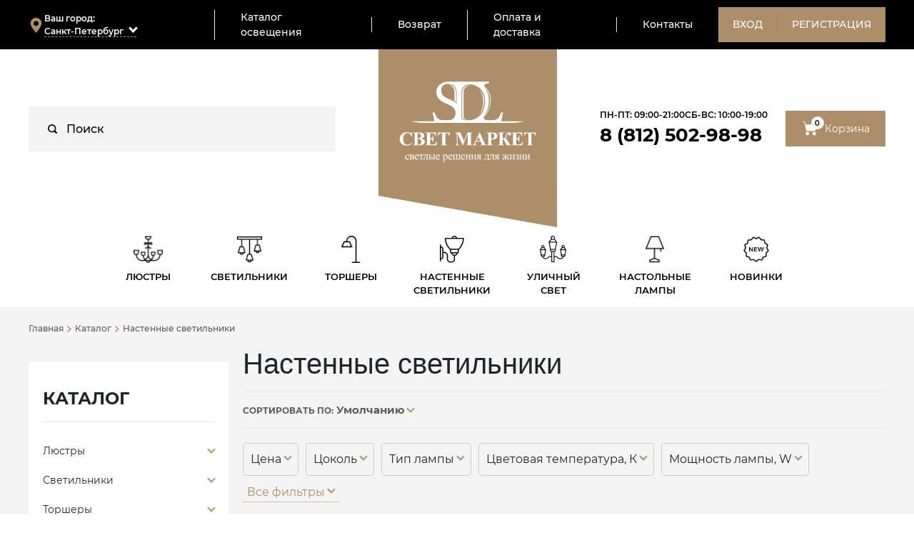

--- FILE ---
content_type: text/html; charset=UTF-8
request_url: https://sdlsvetmarket.ru/catalog/bra/
body_size: 20766
content:
<!DOCTYPE html>
<html xmlns="http://www.w3.org/1999/xhtml" lang="ru">
<head>
	<meta charset="utf-8">
    <meta name="viewport" content="width=device-width, initial-scale=1, shrink-to-fit=no">
	<meta name="keywords" content="Настенные светильники купить c бесплтаной доставкой" />
	<meta name="description" content="Настенные светильники купить по низким ценам от 1856 руб., в наличии 442 шт., пункты выдачи и курьерская доставка 0 дней. " />
	<title>Настенные светильники купить с доставкой в интернет-магазине | Каталог, Цены — SDL СветМаркет</title>
	<!-- <link href="/favicon.ico" rel="shortcut icon" type="image/x-icon" /> -->
	



<link rel="apple-touch-icon" sizes="180x180" href="/apple-touch-icon.png">
<link rel="icon" type="image/png" sizes="32x32" href="/favicon-32x32.png">
<link rel="icon" type="image/png" sizes="16x16" href="/favicon-16x16.png">
<link rel="manifest" href="/site.webmanifest">
<link rel="mask-icon" href="/safari-pinned-tab.svg" color="#5bbad5">
<meta name="msapplication-TileColor" content="#ad8e6a">
<meta name="theme-color" content="#ffffff">




	
	<link rel="stylesheet" href="/assets/css/bootstrap.min.css">
    <link rel="stylesheet" href="/assets/css/jquery.fancybox.min.css">
    <link rel="stylesheet" href="/assets/owl-carousel/owl.carousel.min.css">
    <link rel="stylesheet" href="/assets/owl-carousel/owl.theme.default.min.css">
    <link rel="stylesheet" href="/assets/css/style.css?time=1768885686">
    <style>.tttrr{display: block;}@font-face{font-family:Montserrat-Bold;src:url(/assets/fonts/Montserrat/Montserrat-Bold.ttf) format("truetype");font-weight:400;font-style:normal;font-display:swap}@font-face{font-family:Montserrat-Light;src:url(/assets/fonts/Montserrat/Montserrat-Light.ttf) format("truetype");font-weight:400;font-style:normal;font-display:swap}@font-face{font-family:Montserrat-Medium;src:url(/assets/fonts/Montserrat/Montserrat-Medium.ttf) format("truetype");font-weight:400;font-style:normal;font-display:swap}@font-face{font-family:Montserrat-Regular;src:url(/assets/fonts/Montserrat/Montserrat-Regular.ttf) format("truetype");font-weight:400;font-style:normal;font-display:swap}@font-face{font-family:Montserrat-SemiBold;src:url(/assets/fonts/Montserrat/Montserrat-SemiBold.ttf) format("truetype");font-weight:400;font-style:normal;font-display:swap}
	</style>
	<meta name="yandex-verification" content="07a474e114939b7b" />
	<meta name="yandex-verification" content="26195b55b1ec2967" />
        
        </head>
<body>
    <header>
        <div class="collapse" id="mobile-menu">
            <div class="mobile-menu-header">
                <p>Меню</p>
                <span class="mobile-menu-close">X</span>
            </div>
            <div class="mobile-menu-body">
                <ul>
                	<li><a href="/catalog/" rel="nofollow">Каталог</a> <ul class="catalog-nav"><li class=" is_sub">
                    <a class="pk-link" href="/catalog/lustry/">
                        <span style="background: url(/assets/img/1.png?1) center center / contain no-repeat;">&nbsp;</span>
                        <p>Люстры</p>
                        <hr>
                    </a>
                    <ul>
                <li style="display: none;" class="catalog-nav-child catalog-nav-child-mob"><a href="/catalog/lustry/"> Все Люстры</a></li><li class="catalog-nav-child"><a href="/catalog/lustry/podvesnie/">Подвесные</a></li><li class="catalog-nav-child"><a href="/catalog/lustry/potolochnie/">Потолочные</a></li><li class="catalog-nav-child"><a href="/catalog/lustry/kaskadnie/">Каскадные</a></li><li class="catalog-nav-child"><a href="/catalog/lustry/hrustalnye/">Хрустальные</a></li><li class="catalog-nav-child"><a href="/catalog/lustry/bolshye/">Большие</a></li><li class="catalog-nav-child"><a href="/catalog/lustry/svetodiodnye/">Светодиодные</a></li><li class="catalog-nav-child"><a href="/catalog/lustry/kolca/">Кольца</a></li></ul>
                </li><li class=" is_sub">
                    <a class="pk-link" href="/catalog/svetilniki/">
                        <span style="background: url(/assets/img/2.png) center center / contain no-repeat;">&nbsp;</span>
                        <p>Светильники</p>
                        <hr>
                    </a>
                    <ul>
                <li style="display: none;" class="catalog-nav-child catalog-nav-child-mob"><a href="/catalog/svetilniki/"> Все Светильники</a></li><li class="catalog-nav-child"><a href="/catalog/svetilniki/podvesnye/">Подвесные</a></li><li class="catalog-nav-child"><a href="/catalog/svetilniki/potolochnye/">Потолочные</a></li><li class="catalog-nav-child"><a href="/catalog/svetilniki/svetodiodnye/">Светодиодные</a></li><li class="catalog-nav-child"><a href="/catalog/svetilniki/hrustalnye/">Хрустальные</a></li></ul>
                </li><li class=" is_sub">
                    <a class="pk-link" href="/catalog/torsher/">
                        <span style="background: url(/assets/img/5.png) center center / contain no-repeat;">&nbsp;</span>
                        <p>Торшеры</p>
                        <hr>
                    </a>
                    <ul>
                <li style="display: none;" class="catalog-nav-child catalog-nav-child-mob"><a href="/catalog/torsher/"> Все Торшеры</a></li><li class="catalog-nav-child"><a href="/catalog/torsher/s_abajurom/">С абажуром</a></li><li class="catalog-nav-child"><a href="/catalog/torsher/svetodiodnye/">Светодиодные</a></li><li class="catalog-nav-child"><a href="/catalog/torsher/izognutye/">Изогнутые</a></li></ul>
                </li><li class=" active is_sub">
                    <a class="pk-link" href="/catalog/bra/">
                        <span style="background: url(/i/files/files/3.png) center center / contain no-repeat;">&nbsp;</span>
                        <p>Настенные светильники</p>
                        <hr>
                    </a>
                    <ul>
                <li style="display: none;" class="catalog-nav-child catalog-nav-child-mob"><a href="/catalog/bra/"> Все Настенные светильники</a></li><li class="catalog-nav-child"><a href="/catalog/bra/bra-s-1-plafonom/">Бра с 1 плафоном</a></li><li class="catalog-nav-child"><a href="/catalog/bra/bra-s-2-plafonami/">Бра с 2 плафонами</a></li><li class="catalog-nav-child"><a href="/catalog/bra/bra-s-3-plafonami/">Бра с 3 плафонами</a></li><li class="catalog-nav-child"><a href="/catalog/bra/s_abajurom/">С абажуром</a></li><li class="catalog-nav-child"><a href="/catalog/bra/svetodiodnye/">Светодиодные</a></li><li class="catalog-nav-child"><a href="/catalog/bra/podsvetki/">Подсветки для зеркал/картин</a></li><li class="catalog-nav-child"><a href="/catalog/bra/gibkie-bra/">Гибкие бра</a></li></ul>
                </li><li class=" is_sub">
                    <a class="pk-link" href="/catalog/street_light/">
                        <span style="background: url(/assets/img/7.png) center center / contain no-repeat;">&nbsp;</span>
                        <p>Уличный свет</p>
                        <hr>
                    </a>
                    <ul>
                <li style="display: none;" class="catalog-nav-child catalog-nav-child-mob"><a href="/catalog/street_light/"> Все Уличный свет</a></li><li class="catalog-nav-child"><a href="/catalog/street_light/ylichnye/">Подвесные</a></li><li class="catalog-nav-child"><a href="/catalog/street_light/nastennye/">Настенные</a></li><li class="catalog-nav-child"><a href="/catalog/street_light/nazemnye/">Наземные</a></li><li class="catalog-nav-child"><a href="/catalog/street_light/vstraivaemye/">Встраиваемые</a></li><li class="catalog-nav-child"><a href="/catalog/street_light/potolochnye/">Потолочные</a></li><li class="catalog-nav-child"><a href="/catalog/street_light/gruntovye/">Грунтовые</a></li></ul>
                </li><li class=" is_sub">
                    <a class="pk-link" href="/catalog/table_lamp/">
                        <span style="background: url(/assets/img/4.png) center center / contain no-repeat;">&nbsp;</span>
                        <p>Настольные лампы</p>
                        <hr>
                    </a>
                    <ul>
                <li style="display: none;" class="catalog-nav-child catalog-nav-child-mob"><a href="/catalog/table_lamp/"> Все Настольные лампы</a></li><li class="catalog-nav-child"><a href="/catalog/table_lamp/interiernye/">Интерьерные</a></li><li class="catalog-nav-child"><a href="/catalog/table_lamp/ofisnye/">Офисные</a></li><li class="catalog-nav-child"><a href="/catalog/table_lamp/svetodiodnye/">Светодиодные</a></li></ul>
                </li><li>
              <a class="" href="/new/">
                <span style="background: url(/assets/img/new.png) center center / contain no-repeat;">&nbsp;</span>
                <p>Новинки</p>
                <hr>
              </a>
            </li>
            <!--li>
              <a class="" href="/new/">
                <span style="background: url(/assets/img/sell.png) center center / contain no-repeat;">&nbsp;</span>
                <p>Распродажа</p>
                <hr>
              </a>
            </li-->
  <!--li class="is_sub">
                        <span style="background: url(/assets/img/brand.png) center center / contain no-repeat;">&nbsp;</span>
                        <p>бренды</p>
                        <hr>
                        <ul class="catalog-sub kostyl"><li class="catalog-nav-child"><a href="/producer/Osvetim/">Osvetim</a></li></ul>
                    </a>
                </li-->
                <style>
                    .kostyl {
                        max-height: 300px !important; 
                        max-width: 700px !important; 
                        min-width: 290px !important; 
                        width: auto !important; 
                        right: 0px !important; 
                        left: auto !important;
                        grid-template-columns: repeat(3, minmax(120px, 180px)) !important;
                       
                        border-top: 3px solid #ad8e6a !important; 
                        top: 97px !important;
                    }
                    .kostyl.show {
                        display: grid !important;
                    }
                    .kostyl.show::before {
                        content: none !important;
                    }
                    .kostyl li.catalog-nav-child {
                        flex: 1 0 auto;
                        align-items: center;
                        display: flex;
                        max-width: 100%;
                    }
                    @media (max-width: 576px) {
                        .pk-link {
                            pointer-events: none !important;
                        }
                        .catalog-nav-child-mob {
                            display: inline !important;
                        }
                        .catalog-nav li:not(:nth-child(1)) {
                            border-top: 1px solid whitesmoke;
                        }
                    }
                </style>
            </ul></li><li><a href="/delivery/" rel="nofollow">Оплата и доставка</a></li><li><a href="/condition/" rel="nofollow">Условия возврата</a></li><li><a href="/news/" rel="nofollow">Новости</a></li><li><a href="/contacts/" rel="nofollow">Контакты</a></li>                </ul>
            </div>
            <div class="mobile-menu-bottom">
                <div>
                    <span>пн-пт: 09:00-21:00</span>
                    <span>сб-вс: 10:00-19:00</span>
                </div>
                <a href="tel:+78125029898">8 (812) 502-98-98</a>
            </div>
        </div>
        <div class="container-fluid top-nav">
            <div class="container">
                <ul class="top-nav-content">
                    <li>
                        Ваш город: 
                        <a class="dropdown-toggle" href="#" role="button" id="dropdownCitiesHeader" data-toggle="dropdown" aria-haspopup="true" aria-expanded="false">
                         Санкт-Петербург
                        </a>
                        <div class="dropdown-menu all-cities-list" aria-labelledby="dropdownCitiesHeader" id="header-city-selector">
                                                            <a class="dropdown-item" href="javascript:;" data-citycode="44">Москва</a>
                                                            <a class="dropdown-item" href="javascript:;" data-citycode="137">Санкт-Петербург</a>
                                                            <a class="dropdown-item" href="javascript:;" data-citycode="823">Абакан</a>
                                                            <a class="dropdown-item" href="javascript:;" data-citycode="402">Архангельск</a>
                                                            <a class="dropdown-item" href="javascript:;" data-citycode="432">Астрахань</a>
                                                            <a class="dropdown-item" href="javascript:;" data-citycode="274">Барнаул</a>
                                                            <a class="dropdown-item" href="javascript:;" data-citycode="337">Белгород</a>
                                                            <a class="dropdown-item" href="javascript:;" data-citycode="286">Благовещенск</a>
                                                            <a class="dropdown-item" href="javascript:;" data-citycode="220">Брянск</a>
                                                            <a class="dropdown-item" href="javascript:;" data-citycode="139">Великий Новгород</a>
                                                            <a class="dropdown-item" href="javascript:;" data-citycode="288">Владивосток</a>
                                                            <a class="dropdown-item" href="javascript:;" data-citycode="1082">Владикавказ</a>
                                                            <a class="dropdown-item" href="javascript:;" data-citycode="94">Владимир</a>
                                                            <a class="dropdown-item" href="javascript:;" data-citycode="426">Волгоград</a>
                                                            <a class="dropdown-item" href="javascript:;" data-citycode="246">Вологда</a>
                                                            <a class="dropdown-item" href="javascript:;" data-citycode="506">Воронеж</a>
                                                            <a class="dropdown-item" href="javascript:;" data-citycode="250">Екатеринбург</a>
                                                            <a class="dropdown-item" href="javascript:;" data-citycode="164">Иваново</a>
                                                            <a class="dropdown-item" href="javascript:;" data-citycode="224">Ижевск</a>
                                                            <a class="dropdown-item" href="javascript:;" data-citycode="281">Иркутск</a>
                                                            <a class="dropdown-item" href="javascript:;" data-citycode="141">Йошкар-Ола</a>
                                                            <a class="dropdown-item" href="javascript:;" data-citycode="424">Казань</a>
                                                            <a class="dropdown-item" href="javascript:;" data-citycode="152">Калининград</a>
                                                            <a class="dropdown-item" href="javascript:;" data-citycode="142">Калуга</a>
                                                            <a class="dropdown-item" href="javascript:;" data-citycode="272">Кемерово</a>
                                                            <a class="dropdown-item" href="javascript:;" data-citycode="415">Киров</a>
                                                            <a class="dropdown-item" href="javascript:;" data-citycode="435">Краснодар</a>
                                                            <a class="dropdown-item" href="javascript:;" data-citycode="278">Красноярск</a>
                                                            <a class="dropdown-item" href="javascript:;" data-citycode="93">Курган</a>
                                                            <a class="dropdown-item" href="javascript:;" data-citycode="699">Курск</a>
                                                            <a class="dropdown-item" href="javascript:;" data-citycode="314">Магадан</a>
                                                            <a class="dropdown-item" href="javascript:;" data-citycode="265">Мурманск</a>
                                                            <a class="dropdown-item" href="javascript:;" data-citycode="414">Нижний Новгород</a>
                                                            <a class="dropdown-item" href="javascript:;" data-citycode="270">Новосибирск</a>
                                                            <a class="dropdown-item" href="javascript:;" data-citycode="268">Омск</a>
                                                            <a class="dropdown-item" href="javascript:;" data-citycode="149">Орел</a>
                                                            <a class="dropdown-item" href="javascript:;" data-citycode="261">Оренбург</a>
                                                            <a class="dropdown-item" href="javascript:;" data-citycode="504">Пенза</a>
                                                            <a class="dropdown-item" href="javascript:;" data-citycode="248">Пермь</a>
                                                            <a class="dropdown-item" href="javascript:;" data-citycode="450">Петрозаводск</a>
                                                            <a class="dropdown-item" href="javascript:;" data-citycode="285">Петропавловск-Камчатский</a>
                                                            <a class="dropdown-item" href="javascript:;" data-citycode="393">Псков</a>
                                                            <a class="dropdown-item" href="javascript:;" data-citycode="438">Ростов-на-Дону</a>
                                                            <a class="dropdown-item" href="javascript:;" data-citycode="159">Рязань</a>
                                                            <a class="dropdown-item" href="javascript:;" data-citycode="677">Салехард</a>
                                                            <a class="dropdown-item" href="javascript:;" data-citycode="430">Самара</a>
                                                            <a class="dropdown-item" href="javascript:;" data-citycode="428">Саратов</a>
                                                            <a class="dropdown-item" href="javascript:;" data-citycode="15256">Севастополь</a>
                                                            <a class="dropdown-item" href="javascript:;" data-citycode="15345">Симферополь</a>
                                                            <a class="dropdown-item" href="javascript:;" data-citycode="395">Смоленск</a>
                                                            <a class="dropdown-item" href="javascript:;" data-citycode="439">Ставрополь</a>
                                                            <a class="dropdown-item" href="javascript:;" data-citycode="298">Тамбов</a>
                                                            <a class="dropdown-item" href="javascript:;" data-citycode="245">Тверь</a>
                                                            <a class="dropdown-item" href="javascript:;" data-citycode="269">Томск</a>
                                                            <a class="dropdown-item" href="javascript:;" data-citycode="150">Тула</a>
                                                            <a class="dropdown-item" href="javascript:;" data-citycode="252">Тюмень</a>
                                                            <a class="dropdown-item" href="javascript:;" data-citycode="230">Улан-Удэ</a>
                                                            <a class="dropdown-item" href="javascript:;" data-citycode="422">Ульяновск</a>
                                                            <a class="dropdown-item" href="javascript:;" data-citycode="256">Уфа</a>
                                                            <a class="dropdown-item" href="javascript:;" data-citycode="287">Хабаровск</a>
                                                            <a class="dropdown-item" href="javascript:;" data-citycode="625">Ханты-Мансийск</a>
                                                            <a class="dropdown-item" href="javascript:;" data-citycode="419">Чебоксары</a>
                                                            <a class="dropdown-item" href="javascript:;" data-citycode="259">Челябинск</a>
                                                            <a class="dropdown-item" href="javascript:;" data-citycode="231">Чита</a>
                                                            <a class="dropdown-item" href="javascript:;" data-citycode="473">Южно-Сахалинск</a>
                                                            <a class="dropdown-item" href="javascript:;" data-citycode="283">Якутск</a>
                                                            <a class="dropdown-item" href="javascript:;" data-citycode="146">Ярославль</a>
                                                    </div>
                    </li>
                    <li>
                        <a href="/producer/Osvetim/">Каталог освещения</a>
                    </li>
                    <li>
                        <a href="/condition/">Возврат</a>
                    </li>
                    <li>
                        <a href="/delivery/">Оплата и доставка</a>
                    </li>
                    <!-- <li>
                        <a href="/news/">Новости</a>
                    </li> -->
                    <li>
                        <a href="/contacts/">Контакты</a>
                    </li>
                    <li class="log_and-reg">
                        
                      
      <a href="/cp/auth/" data-toggle="modal" data-target="#modalLogReg">вход</a>
      <hr>
      <a href="/cp/registration/" data-toggle="modal" data-target="#modalLogReg">регистрация</a>                  
                    </li>
                </ul>
            </div>
        </div>
        <div class="container-fluid header-row">
            <div class="container">
                <div class="header-row-content">
                    <form action="/search/" method="GET"><input type="text" class="search-bar" placeholder="Поиск" name="query" value="" /></form>
                    <a href="/" class="logo">
                        <img src="/assets/img/logo_new2.svg" alt="SDL Svet Market">
                    </a>
                    <div class="searchbar-btn" data-toggle="modal" data-target="#search_modal" ></div>
                    <div class="header-info">
                        <div>
                            <span>пн-пт: 09:00-21:00</span>
                            <span>сб-вс: 10:00-19:00</span>
                        </div>
                        <a href="tel:+78125029898">8 (812) 502-98-98</a>
                        <a class="ic" href="tel:+78125029898"></a>
                    </div>
                    <a class="header-cart" href="/cp/">
                        <span class="cart-icon"><span id="countInCart">0</span></span>
                        <p>Корзина</p>
                    </a>
                    <button class="mobile-menu-toggler" type="button" data-toggle="collapse" data-target="#mobile-menu" aria-controls="mobile-menu" aria-expanded="false" aria-label="Toggle navigation">
                        <span>&nbsp;</span>
                        <span>&nbsp;</span>
                        <span>&nbsp;</span>
                    </button>
                </div>
            </div>
        </div>
		<div class="container-fluid navbar-expand-sm">
            <button class="mobile-catalog-toggler" type="button" data-toggle="collapse" data-target="#mobile-catalog" aria-controls="mobile-catalog" aria-expanded="false" aria-label="Toggle navigation">
                Каталог<span>&nbsp;</span>
            </button>
            <div class="container collapse navbar-collapse" id="mobile-catalog">
                
                 <ul class="catalog-nav"><li class=" is_sub">
                    <a class="pk-link" href="/catalog/lustry/">
                        <span style="background: url(/assets/img/1.png?1) center center / contain no-repeat;">&nbsp;</span>
                        <p>Люстры</p>
                        <hr>
                    </a>
                    <ul>
                <li style="display: none;" class="catalog-nav-child catalog-nav-child-mob"><a href="/catalog/lustry/"> Все Люстры</a></li><li class="catalog-nav-child"><a href="/catalog/lustry/podvesnie/">Подвесные</a></li><li class="catalog-nav-child"><a href="/catalog/lustry/potolochnie/">Потолочные</a></li><li class="catalog-nav-child"><a href="/catalog/lustry/kaskadnie/">Каскадные</a></li><li class="catalog-nav-child"><a href="/catalog/lustry/hrustalnye/">Хрустальные</a></li><li class="catalog-nav-child"><a href="/catalog/lustry/bolshye/">Большие</a></li><li class="catalog-nav-child"><a href="/catalog/lustry/svetodiodnye/">Светодиодные</a></li><li class="catalog-nav-child"><a href="/catalog/lustry/kolca/">Кольца</a></li></ul>
                </li><li class=" is_sub">
                    <a class="pk-link" href="/catalog/svetilniki/">
                        <span style="background: url(/assets/img/2.png) center center / contain no-repeat;">&nbsp;</span>
                        <p>Светильники</p>
                        <hr>
                    </a>
                    <ul>
                <li style="display: none;" class="catalog-nav-child catalog-nav-child-mob"><a href="/catalog/svetilniki/"> Все Светильники</a></li><li class="catalog-nav-child"><a href="/catalog/svetilniki/podvesnye/">Подвесные</a></li><li class="catalog-nav-child"><a href="/catalog/svetilniki/potolochnye/">Потолочные</a></li><li class="catalog-nav-child"><a href="/catalog/svetilniki/svetodiodnye/">Светодиодные</a></li><li class="catalog-nav-child"><a href="/catalog/svetilniki/hrustalnye/">Хрустальные</a></li></ul>
                </li><li class=" is_sub">
                    <a class="pk-link" href="/catalog/torsher/">
                        <span style="background: url(/assets/img/5.png) center center / contain no-repeat;">&nbsp;</span>
                        <p>Торшеры</p>
                        <hr>
                    </a>
                    <ul>
                <li style="display: none;" class="catalog-nav-child catalog-nav-child-mob"><a href="/catalog/torsher/"> Все Торшеры</a></li><li class="catalog-nav-child"><a href="/catalog/torsher/s_abajurom/">С абажуром</a></li><li class="catalog-nav-child"><a href="/catalog/torsher/svetodiodnye/">Светодиодные</a></li><li class="catalog-nav-child"><a href="/catalog/torsher/izognutye/">Изогнутые</a></li></ul>
                </li><li class=" active is_sub">
                    <a class="pk-link" href="/catalog/bra/">
                        <span style="background: url(/i/files/files/3.png) center center / contain no-repeat;">&nbsp;</span>
                        <p>Настенные светильники</p>
                        <hr>
                    </a>
                    <ul>
                <li style="display: none;" class="catalog-nav-child catalog-nav-child-mob"><a href="/catalog/bra/"> Все Настенные светильники</a></li><li class="catalog-nav-child"><a href="/catalog/bra/bra-s-1-plafonom/">Бра с 1 плафоном</a></li><li class="catalog-nav-child"><a href="/catalog/bra/bra-s-2-plafonami/">Бра с 2 плафонами</a></li><li class="catalog-nav-child"><a href="/catalog/bra/bra-s-3-plafonami/">Бра с 3 плафонами</a></li><li class="catalog-nav-child"><a href="/catalog/bra/s_abajurom/">С абажуром</a></li><li class="catalog-nav-child"><a href="/catalog/bra/svetodiodnye/">Светодиодные</a></li><li class="catalog-nav-child"><a href="/catalog/bra/podsvetki/">Подсветки для зеркал/картин</a></li><li class="catalog-nav-child"><a href="/catalog/bra/gibkie-bra/">Гибкие бра</a></li></ul>
                </li><li class=" is_sub">
                    <a class="pk-link" href="/catalog/street_light/">
                        <span style="background: url(/assets/img/7.png) center center / contain no-repeat;">&nbsp;</span>
                        <p>Уличный свет</p>
                        <hr>
                    </a>
                    <ul>
                <li style="display: none;" class="catalog-nav-child catalog-nav-child-mob"><a href="/catalog/street_light/"> Все Уличный свет</a></li><li class="catalog-nav-child"><a href="/catalog/street_light/ylichnye/">Подвесные</a></li><li class="catalog-nav-child"><a href="/catalog/street_light/nastennye/">Настенные</a></li><li class="catalog-nav-child"><a href="/catalog/street_light/nazemnye/">Наземные</a></li><li class="catalog-nav-child"><a href="/catalog/street_light/vstraivaemye/">Встраиваемые</a></li><li class="catalog-nav-child"><a href="/catalog/street_light/potolochnye/">Потолочные</a></li><li class="catalog-nav-child"><a href="/catalog/street_light/gruntovye/">Грунтовые</a></li></ul>
                </li><li class=" is_sub">
                    <a class="pk-link" href="/catalog/table_lamp/">
                        <span style="background: url(/assets/img/4.png) center center / contain no-repeat;">&nbsp;</span>
                        <p>Настольные лампы</p>
                        <hr>
                    </a>
                    <ul>
                <li style="display: none;" class="catalog-nav-child catalog-nav-child-mob"><a href="/catalog/table_lamp/"> Все Настольные лампы</a></li><li class="catalog-nav-child"><a href="/catalog/table_lamp/interiernye/">Интерьерные</a></li><li class="catalog-nav-child"><a href="/catalog/table_lamp/ofisnye/">Офисные</a></li><li class="catalog-nav-child"><a href="/catalog/table_lamp/svetodiodnye/">Светодиодные</a></li></ul>
                </li><li>
              <a class="" href="/new/">
                <span style="background: url(/assets/img/new.png) center center / contain no-repeat;">&nbsp;</span>
                <p>Новинки</p>
                <hr>
              </a>
            </li>
            <!--li>
              <a class="" href="/new/">
                <span style="background: url(/assets/img/sell.png) center center / contain no-repeat;">&nbsp;</span>
                <p>Распродажа</p>
                <hr>
              </a>
            </li-->
  <!--li class="is_sub">
                        <span style="background: url(/assets/img/brand.png) center center / contain no-repeat;">&nbsp;</span>
                        <p>бренды</p>
                        <hr>
                        <ul class="catalog-sub kostyl"><li class="catalog-nav-child"><a href="/producer/Osvetim/">Osvetim</a></li></ul>
                    </a>
                </li-->
                <style>
                    .kostyl {
                        max-height: 300px !important; 
                        max-width: 700px !important; 
                        min-width: 290px !important; 
                        width: auto !important; 
                        right: 0px !important; 
                        left: auto !important;
                        grid-template-columns: repeat(3, minmax(120px, 180px)) !important;
                       
                        border-top: 3px solid #ad8e6a !important; 
                        top: 97px !important;
                    }
                    .kostyl.show {
                        display: grid !important;
                    }
                    .kostyl.show::before {
                        content: none !important;
                    }
                    .kostyl li.catalog-nav-child {
                        flex: 1 0 auto;
                        align-items: center;
                        display: flex;
                        max-width: 100%;
                    }
                    @media (max-width: 576px) {
                        .pk-link {
                            pointer-events: none !important;
                        }
                        .catalog-nav-child-mob {
                            display: inline !important;
                        }
                        .catalog-nav li:not(:nth-child(1)) {
                            border-top: 1px solid whitesmoke;
                        }
                    }
                </style>
            </ul>                
               
            </div>
        </div>
    </header>


    <main>
                <section class="container-fluid">
            <div class="container">
                <ul class="breadcrumbs">
                    <li><a href="/">Главная</a></li><li class="main-page"><a href="/catalog/">Каталог</a></li><li class="last"><span>Настенные светильники</span></li>                </ul>
            </div>
        </section>
    
                        
                

           
             
        <section class="container-fluid catalog-row">
                    <div class="container">
                        <div class="row"> 
           
            <div class="col-md-3 catalog-aside-wrp">
                
			<div class="catalog-aside">
                    <p>каталог</p>
                        <ul><li>
                        <a href="/catalog/lustry/">Люстры<!--span>&nbsp;(8)</span--></a>
                        
                        <div class="dropdown-toggle" href="/catalog/lustry/" role="button" id="dropdownMenuLink1" data-toggle="dropdown" aria-haspopup="true" aria-expanded="false"></div><div class="dropdown-menu" aria-labelledby="dropdownMenuLink1"><a class="dropdown-item " href="/catalog/lustry/podvesnie/">Подвесные <!--span>&nbsp;(7)</span--></a><a class="dropdown-item " href="/catalog/lustry/potolochnie/">Потолочные <!--span>&nbsp;(0)</span--></a><a class="dropdown-item " href="/catalog/lustry/kaskadnie/">Каскадные <!--span>&nbsp;(0)</span--></a><a class="dropdown-item " href="/catalog/lustry/hrustalnye/">Хрустальные <!--span>&nbsp;(0)</span--></a><a class="dropdown-item " href="/catalog/lustry/bolshye/">Большие <!--span>&nbsp;(0)</span--></a><a class="dropdown-item " href="/catalog/lustry/svetodiodnye/">Светодиодные <!--span>&nbsp;(6)</span--></a><a class="dropdown-item " href="/catalog/lustry/kolca/">Кольца <!--span>&nbsp;(4)</span--></a></div></li><li>
                        <a href="/catalog/svetilniki/">Светильники<!--span>&nbsp;(30)</span--></a>
                        
                        <div class="dropdown-toggle" href="/catalog/svetilniki/" role="button" id="dropdownMenuLink1" data-toggle="dropdown" aria-haspopup="true" aria-expanded="false"></div><div class="dropdown-menu" aria-labelledby="dropdownMenuLink1"><a class="dropdown-item " href="/catalog/svetilniki/podvesnye/">Подвесные <!--span>&nbsp;(28)</span--></a><a class="dropdown-item " href="/catalog/svetilniki/potolochnye/">Потолочные <!--span>&nbsp;(1)</span--></a><a class="dropdown-item " href="/catalog/svetilniki/svetodiodnye/">Светодиодные <!--span>&nbsp;(18)</span--></a><a class="dropdown-item " href="/catalog/svetilniki/hrustalnye/">Хрустальные <!--span>&nbsp;(0)</span--></a></div></li><li>
                        <a href="/catalog/torsher/">Торшеры<!--span>&nbsp;(5)</span--></a>
                        
                        <div class="dropdown-toggle" href="/catalog/torsher/" role="button" id="dropdownMenuLink1" data-toggle="dropdown" aria-haspopup="true" aria-expanded="false"></div><div class="dropdown-menu" aria-labelledby="dropdownMenuLink1"><a class="dropdown-item " href="/catalog/torsher/s_abajurom/">С абажуром <!--span>&nbsp;(0)</span--></a><a class="dropdown-item " href="/catalog/torsher/svetodiodnye/">Светодиодные <!--span>&nbsp;(5)</span--></a><a class="dropdown-item " href="/catalog/torsher/izognutye/">Изогнутые <!--span>&nbsp;(1)</span--></a></div></li><li>
                        <a href="/catalog/bra/">Настенные светильники<!--span>&nbsp;(27)</span--></a>
                        
                        <div class="dropdown-toggle" href="/catalog/bra/" role="button" id="dropdownMenuLink1" data-toggle="dropdown" aria-haspopup="true" aria-expanded="false"></div><div class="dropdown-menu" aria-labelledby="dropdownMenuLink1"><a class="dropdown-item " href="/catalog/bra/bra-s-1-plafonom/">Бра с 1 плафоном <!--span>&nbsp;(6)</span--></a><a class="dropdown-item " href="/catalog/bra/bra-s-2-plafonami/">Бра с 2 плафонами <!--span>&nbsp;(7)</span--></a><a class="dropdown-item " href="/catalog/bra/bra-s-3-plafonami/">Бра с 3 плафонами <!--span>&nbsp;(0)</span--></a><a class="dropdown-item " href="/catalog/bra/s_abajurom/">С абажуром <!--span>&nbsp;(0)</span--></a><a class="dropdown-item " href="/catalog/bra/svetodiodnye/">Светодиодные <!--span>&nbsp;(19)</span--></a><a class="dropdown-item " href="/catalog/bra/podsvetki/">Подсветки для зеркал/картин <!--span>&nbsp;(2)</span--></a><a class="dropdown-item " href="/catalog/bra/gibkie-bra/">Гибкие бра <!--span>&nbsp;(0)</span--></a></div></li><li>
                        <a href="/catalog/street_light/">Уличный свет<!--span>&nbsp;(0)</span--></a>
                        
                        <div class="dropdown-toggle" href="/catalog/street_light/" role="button" id="dropdownMenuLink1" data-toggle="dropdown" aria-haspopup="true" aria-expanded="false"></div><div class="dropdown-menu" aria-labelledby="dropdownMenuLink1"><a class="dropdown-item " href="/catalog/street_light/ylichnye/">Подвесные <!--span>&nbsp;(0)</span--></a><a class="dropdown-item " href="/catalog/street_light/nastennye/">Настенные <!--span>&nbsp;(0)</span--></a><a class="dropdown-item " href="/catalog/street_light/nazemnye/">Наземные <!--span>&nbsp;(0)</span--></a><a class="dropdown-item " href="/catalog/street_light/vstraivaemye/">Встраиваемые <!--span>&nbsp;(0)</span--></a><a class="dropdown-item " href="/catalog/street_light/potolochnye/">Потолочные <!--span>&nbsp;(0)</span--></a><a class="dropdown-item " href="/catalog/street_light/gruntovye/">Грунтовые <!--span>&nbsp;(0)</span--></a></div></li><li>
                        <a href="/catalog/table_lamp/">Настольные лампы<!--span>&nbsp;(14)</span--></a>
                        
                        <div class="dropdown-toggle" href="/catalog/table_lamp/" role="button" id="dropdownMenuLink1" data-toggle="dropdown" aria-haspopup="true" aria-expanded="false"></div><div class="dropdown-menu" aria-labelledby="dropdownMenuLink1"><a class="dropdown-item " href="/catalog/table_lamp/interiernye/">Интерьерные <!--span>&nbsp;(12)</span--></a><a class="dropdown-item " href="/catalog/table_lamp/ofisnye/">Офисные <!--span>&nbsp;(3)</span--></a><a class="dropdown-item " href="/catalog/table_lamp/svetodiodnye/">Светодиодные <!--span>&nbsp;(13)</span--></a></div></li></ul>
            </div>
            <div class="podbortoggle-wrp">
                <img id="podbortoggle" src="/assets/img/deliverbanner.png" alt="Доставка по всей России">
            </div>            </div>
           		
                        
                                        
            <div class="col-12 col-lg-9 catalog-wrp">
                        <h1>Настенные светильники<span  data-toggle="collapse" data-target="#mobile-filters" aria-controls="mobile-filters" aria-expanded="false" aria-label="Toggle navigation">&nbsp;</span></h1><form id="catalog-filter" action="/catalog/bra/" method="GET"><input type="hidden" id="baseUrl" value="/catalog/bra" /><div class="catalog-sort">
                            <div class="sort-by">
                                <span>Сортировать по:</span><a class="dropdown-toggle" href="#" role="button" id="dropdownSortBy" data-toggle="dropdown" aria-haspopup="true" aria-expanded="false">
                            Умолчанию
                        </a><div class="dropdown-menu" aria-labelledby="dropdownSortBy"><label class="dropdown-item"><input type="radio" name="sort" rel="/catalog/bra/?sort=abc"/>По алфавиту</label><label class="dropdown-item"><input type="radio" name="sort" rel="/catalog/bra/?sort=abc-r"/>В обратном порядке</label><label class="dropdown-item"><input type="radio" name="sort" rel="/catalog/bra/?sort=cheap"/>От дешевого к дорогому</label><label class="dropdown-item"><input type="radio" name="sort" rel="/catalog/bra/?sort=exp"/>От дорогого к дешевому</label><label class="dropdown-item"><input type="radio" name="sort" rel="/catalog/bra/?sort=new"/>Новизне</label><label class="dropdown-item"><input type="radio" name="sort" rel="/catalog/bra/?sort=stock"/>Скидке</label></div>
                            </div>
                            <!-- <div class="catalog-ammount">
                                <p>Показывать по:</p>
                                <ul>
                                    <li class="active"><input name="visibleProducts" id="amm16" type="radio" val="16"/><label for="amm16">16</label></li>
                                    <li><input name="visibleProducts" id="amm32" type="radio" val="32"/><label for="amm32">32</label></li>
                                    <li><input name="visibleProducts" id="amm48" type="radio" val="48"/><label for="amm48">48</label></li>
                                    <li><input name="visibleProducts" id="amm60" type="radio" val="60"/><label for="amm60">60</label></li>
                                </ul>
                            </div> -->
                        </div><ul class="catalog-filters collapse" id="mobile-filters">
                            <li>
                                <p class="filter-tab-trigger">Цена</p>
                                <div class="filter-tab">
                                    <div class="filter-tab-body filter-tab-price">
                                        <label>От<input type="text" name="f[price_start]" id="minCost" placeholder="0" value="" /></label>
                                     <label>До<input type="text" name="f[price_end]" id="maxCost" placeholder="0" value="" /></label>
                                    </div>
                                    <div class="itogo_block catalog-filter-block" id="catalog-filter-block" style="display:none;">
                                      <p>Найдено: </p>
                                      <span class="catalog-filter-count" id="catalog-filter-count"></span>
                                    </div>
                                    <div class="filter-tab-bottom">
                                        <button class="reset-btn">сбросить</button>
                                        <button class="show_button" href="javascript://" id="show-products-list">применить</button>
                                    </div>
                                </div>
                            </li><li>
                            <p class="filter-tab-trigger">Бренд</p>
                            <div class="filter-tab">
                                <div class="filter-tab-header">
                                    <input type="text" placeholder="Найти">
                                </div>
                                <div class="filter-tab-body">
                                    <div><div class="catalog-checks">
                                                <input type="checkbox" id="36_229302" class="custom-checkbox" data-name="Osvetim" rel="36" name="f[36][]" value="229302" >
                                                <label for="36_229302">
                                                    Osvetim<span>&nbsp;</span>
                                                </label>
                                            </div></div>
                                </div>
                                <div class="itogo_block catalog-filter-block" id="catalog-filter-block" style="display:none;">
                                      <p>Найдено: &nbsp;</p>
                                      <span class="catalog-filter-count" id="catalog-filter-count"></span>
                                    </div>
                                <div class="filter-tab-bottom">
                                    <button type="button" class="reset-btn">сбросить</button>
                                    <button type="submit" class="show_button" href="javascript://" id="show-products-list">применить</button>
                                </div>
                            </div>
                        </li><li>
                            <p class="filter-tab-trigger">Цоколь</p>
                            <div class="filter-tab">
                                <div class="filter-tab-header">
                                    <input type="text" placeholder="Найти">
                                </div>
                                <div class="filter-tab-body">
                                    <div><div class="catalog-checks">
                                                <input type="checkbox" id="37_1049" class="custom-checkbox" data-name="E14" rel="37" name="f[37][]" value="1049" >
                                                <label for="37_1049">
                                                    E14<span>&nbsp;</span>
                                                </label>
                                            </div><div class="catalog-checks">
                                                <input type="checkbox" id="37_998" class="custom-checkbox" data-name="G9" rel="37" name="f[37][]" value="998" >
                                                <label for="37_998">
                                                    G9<span>&nbsp;</span>
                                                </label>
                                            </div><div class="catalog-checks">
                                                <input type="checkbox" id="37_1783" class="custom-checkbox" data-name="GU10" rel="37" name="f[37][]" value="1783" >
                                                <label for="37_1783">
                                                    GU10<span>&nbsp;</span>
                                                </label>
                                            </div><div class="catalog-checks">
                                                <input type="checkbox" id="37_2676" class="custom-checkbox" data-name="LED" rel="37" name="f[37][]" value="2676" >
                                                <label for="37_2676">
                                                    LED<span>&nbsp;</span>
                                                </label>
                                            </div></div>
                                </div>
                                <div class="itogo_block catalog-filter-block" id="catalog-filter-block" style="display:none;">
                                      <p>Найдено: &nbsp;</p>
                                      <span class="catalog-filter-count" id="catalog-filter-count"></span>
                                    </div>
                                <div class="filter-tab-bottom">
                                    <button type="button" class="reset-btn">сбросить</button>
                                    <button type="submit" class="show_button" href="javascript://" id="show-products-list">применить</button>
                                </div>
                            </div>
                        </li><li>
                            <p class="filter-tab-trigger">Тип лампы</p>
                            <div class="filter-tab">
                                <div class="filter-tab-header">
                                    <input type="text" placeholder="Найти">
                                </div>
                                <div class="filter-tab-body">
                                    <div><div class="catalog-checks">
                                                <input type="checkbox" id="38_2677" class="custom-checkbox" data-name="светодиодная (LED)" rel="38" name="f[38][]" value="2677" >
                                                <label for="38_2677">
                                                    светодиодная (LED)<span>&nbsp;</span>
                                                </label>
                                            </div></div>
                                </div>
                                <div class="itogo_block catalog-filter-block" id="catalog-filter-block" style="display:none;">
                                      <p>Найдено: &nbsp;</p>
                                      <span class="catalog-filter-count" id="catalog-filter-count"></span>
                                    </div>
                                <div class="filter-tab-bottom">
                                    <button type="button" class="reset-btn">сбросить</button>
                                    <button type="submit" class="show_button" href="javascript://" id="show-products-list">применить</button>
                                </div>
                            </div>
                        </li><li>
                            <p class="filter-tab-trigger">Цветовая температура, К</p>
                            <div class="filter-tab">
                                <div class="filter-tab-header">
                                    <input type="text" placeholder="Найти">
                                </div>
                                <div class="filter-tab-body">
                                    <div><div class="catalog-checks">
                                                <input type="checkbox" id="39_2678" class="custom-checkbox" data-name="3000" rel="39" name="f[39][]" value="2678" >
                                                <label for="39_2678">
                                                    3000<span>&nbsp;</span>
                                                </label>
                                            </div><div class="catalog-checks">
                                                <input type="checkbox" id="39_4920" class="custom-checkbox" data-name="3000-6000" rel="39" name="f[39][]" value="4920" >
                                                <label for="39_4920">
                                                    3000-6000<span>&nbsp;</span>
                                                </label>
                                            </div><div class="catalog-checks">
                                                <input type="checkbox" id="39_2941" class="custom-checkbox" data-name="4000" rel="39" name="f[39][]" value="2941" >
                                                <label for="39_2941">
                                                    4000<span>&nbsp;</span>
                                                </label>
                                            </div></div>
                                </div>
                                <div class="itogo_block catalog-filter-block" id="catalog-filter-block" style="display:none;">
                                      <p>Найдено: &nbsp;</p>
                                      <span class="catalog-filter-count" id="catalog-filter-count"></span>
                                    </div>
                                <div class="filter-tab-bottom">
                                    <button type="button" class="reset-btn">сбросить</button>
                                    <button type="submit" class="show_button" href="javascript://" id="show-products-list">применить</button>
                                </div>
                            </div>
                        </li><li>
                            <p class="filter-tab-trigger">Мощность лампы, W</p>
                            <div class="filter-tab">
                                <div class="filter-tab-header">
                                    <input type="text" placeholder="Найти">
                                </div>
                                <div class="filter-tab-body">
                                    <div><div class="catalog-checks">
                                                <input type="checkbox" id="41_60405" class="custom-checkbox" data-name="10" rel="41" name="f[41][]" value="60405" >
                                                <label for="41_60405">
                                                    10<span>&nbsp;</span>
                                                </label>
                                            </div><div class="catalog-checks">
                                                <input type="checkbox" id="41_60803" class="custom-checkbox" data-name="11" rel="41" name="f[41][]" value="60803" >
                                                <label for="41_60803">
                                                    11<span>&nbsp;</span>
                                                </label>
                                            </div><div class="catalog-checks">
                                                <input type="checkbox" id="41_60446" class="custom-checkbox" data-name="12" rel="41" name="f[41][]" value="60446" >
                                                <label for="41_60446">
                                                    12<span>&nbsp;</span>
                                                </label>
                                            </div><div class="catalog-checks">
                                                <input type="checkbox" id="41_60472" class="custom-checkbox" data-name="13" rel="41" name="f[41][]" value="60472" >
                                                <label for="41_60472">
                                                    13<span>&nbsp;</span>
                                                </label>
                                            </div><div class="catalog-checks">
                                                <input type="checkbox" id="41_60789" class="custom-checkbox" data-name="15" rel="41" name="f[41][]" value="60789" >
                                                <label for="41_60789">
                                                    15<span>&nbsp;</span>
                                                </label>
                                            </div><div class="catalog-checks">
                                                <input type="checkbox" id="41_60397" class="custom-checkbox" data-name="16" rel="41" name="f[41][]" value="60397" >
                                                <label for="41_60397">
                                                    16<span>&nbsp;</span>
                                                </label>
                                            </div><div class="catalog-checks">
                                                <input type="checkbox" id="41_60435" class="custom-checkbox" data-name="18" rel="41" name="f[41][]" value="60435" >
                                                <label for="41_60435">
                                                    18<span>&nbsp;</span>
                                                </label>
                                            </div><div class="catalog-checks">
                                                <input type="checkbox" id="41_66872" class="custom-checkbox" data-name="19" rel="41" name="f[41][]" value="66872" >
                                                <label for="41_66872">
                                                    19<span>&nbsp;</span>
                                                </label>
                                            </div><div class="catalog-checks">
                                                <input type="checkbox" id="41_83336" class="custom-checkbox" data-name="2" rel="41" name="f[41][]" value="83336" >
                                                <label for="41_83336">
                                                    2<span>&nbsp;</span>
                                                </label>
                                            </div><div class="catalog-checks">
                                                <input type="checkbox" id="41_60370" class="custom-checkbox" data-name="20" rel="41" name="f[41][]" value="60370" >
                                                <label for="41_60370">
                                                    20<span>&nbsp;</span>
                                                </label>
                                            </div><div class="catalog-checks">
                                                <input type="checkbox" id="41_60357" class="custom-checkbox" data-name="26" rel="41" name="f[41][]" value="60357" >
                                                <label for="41_60357">
                                                    26<span>&nbsp;</span>
                                                </label>
                                            </div><div class="catalog-checks">
                                                <input type="checkbox" id="41_60573" class="custom-checkbox" data-name="3" rel="41" name="f[41][]" value="60573" >
                                                <label for="41_60573">
                                                    3<span>&nbsp;</span>
                                                </label>
                                            </div><div class="catalog-checks">
                                                <input type="checkbox" id="41_60362" class="custom-checkbox" data-name="30" rel="41" name="f[41][]" value="60362" >
                                                <label for="41_60362">
                                                    30<span>&nbsp;</span>
                                                </label>
                                            </div><div class="catalog-checks">
                                                <input type="checkbox" id="41_60377" class="custom-checkbox" data-name="40" rel="41" name="f[41][]" value="60377" >
                                                <label for="41_60377">
                                                    40<span>&nbsp;</span>
                                                </label>
                                            </div><div class="catalog-checks">
                                                <input type="checkbox" id="41_60621" class="custom-checkbox" data-name="42" rel="41" name="f[41][]" value="60621" >
                                                <label for="41_60621">
                                                    42<span>&nbsp;</span>
                                                </label>
                                            </div><div class="catalog-checks">
                                                <input type="checkbox" id="41_154739" class="custom-checkbox" data-name="58" rel="41" name="f[41][]" value="154739" >
                                                <label for="41_154739">
                                                    58<span>&nbsp;</span>
                                                </label>
                                            </div><div class="catalog-checks">
                                                <input type="checkbox" id="41_60660" class="custom-checkbox" data-name="7" rel="41" name="f[41][]" value="60660" >
                                                <label for="41_60660">
                                                    7<span>&nbsp;</span>
                                                </label>
                                            </div><div class="catalog-checks">
                                                <input type="checkbox" id="41_60475" class="custom-checkbox" data-name="8" rel="41" name="f[41][]" value="60475" >
                                                <label for="41_60475">
                                                    8<span>&nbsp;</span>
                                                </label>
                                            </div><div class="catalog-checks">
                                                <input type="checkbox" id="41_60365" class="custom-checkbox" data-name="9" rel="41" name="f[41][]" value="60365" >
                                                <label for="41_60365">
                                                    9<span>&nbsp;</span>
                                                </label>
                                            </div></div>
                                </div>
                                <div class="itogo_block catalog-filter-block" id="catalog-filter-block" style="display:none;">
                                      <p>Найдено: &nbsp;</p>
                                      <span class="catalog-filter-count" id="catalog-filter-count"></span>
                                    </div>
                                <div class="filter-tab-bottom">
                                    <button type="button" class="reset-btn">сбросить</button>
                                    <button type="submit" class="show_button" href="javascript://" id="show-products-list">применить</button>
                                </div>
                            </div>
                        </li><li>
                            <p class="filter-tab-trigger">Общая мощность, W</p>
                            <div class="filter-tab">
                                <div class="filter-tab-header">
                                    <input type="text" placeholder="Найти">
                                </div>
                                <div class="filter-tab-body">
                                    <div><div class="catalog-checks">
                                                <input type="checkbox" id="108_154877" class="custom-checkbox" data-name="27" rel="108" name="f[108][]" value="154877" >
                                                <label for="108_154877">
                                                    27<span>&nbsp;</span>
                                                </label>
                                            </div></div>
                                </div>
                                <div class="itogo_block catalog-filter-block" id="catalog-filter-block" style="display:none;">
                                      <p>Найдено: &nbsp;</p>
                                      <span class="catalog-filter-count" id="catalog-filter-count"></span>
                                    </div>
                                <div class="filter-tab-bottom">
                                    <button type="button" class="reset-btn">сбросить</button>
                                    <button type="submit" class="show_button" href="javascript://" id="show-products-list">применить</button>
                                </div>
                            </div>
                        </li><li>
                            <p class="filter-tab-trigger">Стиль</p>
                            <div class="filter-tab">
                                <div class="filter-tab-header">
                                    <input type="text" placeholder="Найти">
                                </div>
                                <div class="filter-tab-body">
                                    <div><div class="catalog-checks">
                                                <input type="checkbox" id="59_40685" class="custom-checkbox" data-name="Минимализм" rel="59" name="f[59][]" value="40685" >
                                                <label for="59_40685">
                                                    Минимализм<span>&nbsp;</span>
                                                </label>
                                            </div><div class="catalog-checks">
                                                <input type="checkbox" id="59_966" class="custom-checkbox" data-name="Модерн" rel="59" name="f[59][]" value="966" >
                                                <label for="59_966">
                                                    Модерн<span>&nbsp;</span>
                                                </label>
                                            </div><div class="catalog-checks">
                                                <input type="checkbox" id="59_83548" class="custom-checkbox" data-name="Современный" rel="59" name="f[59][]" value="83548" >
                                                <label for="59_83548">
                                                    Современный<span>&nbsp;</span>
                                                </label>
                                            </div></div>
                                </div>
                                <div class="itogo_block catalog-filter-block" id="catalog-filter-block" style="display:none;">
                                      <p>Найдено: &nbsp;</p>
                                      <span class="catalog-filter-count" id="catalog-filter-count"></span>
                                    </div>
                                <div class="filter-tab-bottom">
                                    <button type="button" class="reset-btn">сбросить</button>
                                    <button type="submit" class="show_button" href="javascript://" id="show-products-list">применить</button>
                                </div>
                            </div>
                        </li><li>
                            <p class="filter-tab-trigger">Количество ламп</p>
                            <div class="filter-tab">
                                <div class="filter-tab-header">
                                    <input type="text" placeholder="Найти">
                                </div>
                                <div class="filter-tab-body">
                                    <div><div class="catalog-checks">
                                                <input type="checkbox" id="42_925" class="custom-checkbox" data-name="1" rel="42" name="f[42][]" value="925" >
                                                <label for="42_925">
                                                    1<span>&nbsp;</span>
                                                </label>
                                            </div><div class="catalog-checks">
                                                <input type="checkbox" id="42_1063" class="custom-checkbox" data-name="2" rel="42" name="f[42][]" value="1063" >
                                                <label for="42_1063">
                                                    2<span>&nbsp;</span>
                                                </label>
                                            </div><div class="catalog-checks">
                                                <input type="checkbox" id="42_1077" class="custom-checkbox" data-name="3" rel="42" name="f[42][]" value="1077" >
                                                <label for="42_1077">
                                                    3<span>&nbsp;</span>
                                                </label>
                                            </div><div class="catalog-checks">
                                                <input type="checkbox" id="42_1090" class="custom-checkbox" data-name="4" rel="42" name="f[42][]" value="1090" >
                                                <label for="42_1090">
                                                    4<span>&nbsp;</span>
                                                </label>
                                            </div></div>
                                </div>
                                <div class="itogo_block catalog-filter-block" id="catalog-filter-block" style="display:none;">
                                      <p>Найдено: &nbsp;</p>
                                      <span class="catalog-filter-count" id="catalog-filter-count"></span>
                                    </div>
                                <div class="filter-tab-bottom">
                                    <button type="button" class="reset-btn">сбросить</button>
                                    <button type="submit" class="show_button" href="javascript://" id="show-products-list">применить</button>
                                </div>
                            </div>
                        </li><li>
                            <p class="filter-tab-trigger">Напряжение, V</p>
                            <div class="filter-tab">
                                <div class="filter-tab-header">
                                    <input type="text" placeholder="Найти">
                                </div>
                                <div class="filter-tab-body">
                                    <div><div class="catalog-checks">
                                                <input type="checkbox" id="43_83508" class="custom-checkbox" data-name="220" rel="43" name="f[43][]" value="83508" >
                                                <label for="43_83508">
                                                    220<span>&nbsp;</span>
                                                </label>
                                            </div></div>
                                </div>
                                <div class="itogo_block catalog-filter-block" id="catalog-filter-block" style="display:none;">
                                      <p>Найдено: &nbsp;</p>
                                      <span class="catalog-filter-count" id="catalog-filter-count"></span>
                                    </div>
                                <div class="filter-tab-bottom">
                                    <button type="button" class="reset-btn">сбросить</button>
                                    <button type="submit" class="show_button" href="javascript://" id="show-products-list">применить</button>
                                </div>
                            </div>
                        </li><li>
                            <p class="filter-tab-trigger">Площадь освещения, м2</p>
                            <div class="filter-tab">
                                <div class="filter-tab-header">
                                    <input type="text" placeholder="Найти">
                                </div>
                                <div class="filter-tab-body">
                                    <div><div class="catalog-checks">
                                                <input type="checkbox" id="44_1064" class="custom-checkbox" data-name="4" rel="44" name="f[44][]" value="1064" >
                                                <label for="44_1064">
                                                    4<span>&nbsp;</span>
                                                </label>
                                            </div></div>
                                </div>
                                <div class="itogo_block catalog-filter-block" id="catalog-filter-block" style="display:none;">
                                      <p>Найдено: &nbsp;</p>
                                      <span class="catalog-filter-count" id="catalog-filter-count"></span>
                                    </div>
                                <div class="filter-tab-bottom">
                                    <button type="button" class="reset-btn">сбросить</button>
                                    <button type="submit" class="show_button" href="javascript://" id="show-products-list">применить</button>
                                </div>
                            </div>
                        </li><li>
                            <p class="filter-tab-trigger">Материал арматуры</p>
                            <div class="filter-tab">
                                <div class="filter-tab-header">
                                    <input type="text" placeholder="Найти">
                                </div>
                                <div class="filter-tab-body">
                                    <div><div class="catalog-checks">
                                                <input type="checkbox" id="47_69706" class="custom-checkbox" data-name="латунь" rel="47" name="f[47][]" value="69706" >
                                                <label for="47_69706">
                                                    латунь<span>&nbsp;</span>
                                                </label>
                                            </div><div class="catalog-checks">
                                                <input type="checkbox" id="47_930" class="custom-checkbox" data-name="металл" rel="47" name="f[47][]" value="930" >
                                                <label for="47_930">
                                                    металл<span>&nbsp;</span>
                                                </label>
                                            </div><div class="catalog-checks">
                                                <input type="checkbox" id="47_230154" class="custom-checkbox" data-name="металл" rel="47" name="f[47][]" value="230154" >
                                                <label for="47_230154">
                                                    металл<span>&nbsp;</span>
                                                </label>
                                            </div></div>
                                </div>
                                <div class="itogo_block catalog-filter-block" id="catalog-filter-block" style="display:none;">
                                      <p>Найдено: &nbsp;</p>
                                      <span class="catalog-filter-count" id="catalog-filter-count"></span>
                                    </div>
                                <div class="filter-tab-bottom">
                                    <button type="button" class="reset-btn">сбросить</button>
                                    <button type="submit" class="show_button" href="javascript://" id="show-products-list">применить</button>
                                </div>
                            </div>
                        </li><li>
                            <p class="filter-tab-trigger">Цвет арматуры</p>
                            <div class="filter-tab">
                                <div class="filter-tab-header">
                                    <input type="text" placeholder="Найти">
                                </div>
                                <div class="filter-tab-body">
                                    <div><div class="catalog-checks">
                                                <input type="checkbox" id="48_1256" class="custom-checkbox" data-name="белый" rel="48" name="f[48][]" value="1256" >
                                                <label for="48_1256">
                                                    белый<span>&nbsp;</span>
                                                </label>
                                            </div><div class="catalog-checks">
                                                <input type="checkbox" id="48_1982" class="custom-checkbox" data-name="золото" rel="48" name="f[48][]" value="1982" >
                                                <label for="48_1982">
                                                    золото<span>&nbsp;</span>
                                                </label>
                                            </div><div class="catalog-checks">
                                                <input type="checkbox" id="48_60396" class="custom-checkbox" data-name="латунь" rel="48" name="f[48][]" value="60396" >
                                                <label for="48_60396">
                                                    латунь<span>&nbsp;</span>
                                                </label>
                                            </div><div class="catalog-checks">
                                                <input type="checkbox" id="48_229660" class="custom-checkbox" data-name="матово-черный" rel="48" name="f[48][]" value="229660" >
                                                <label for="48_229660">
                                                    матово-черный<span>&nbsp;</span>
                                                </label>
                                            </div><div class="catalog-checks">
                                                <input type="checkbox" id="48_959" class="custom-checkbox" data-name="хром" rel="48" name="f[48][]" value="959" >
                                                <label for="48_959">
                                                    хром<span>&nbsp;</span>
                                                </label>
                                            </div><div class="catalog-checks">
                                                <input type="checkbox" id="48_931" class="custom-checkbox" data-name="черный" rel="48" name="f[48][]" value="931" >
                                                <label for="48_931">
                                                    черный<span>&nbsp;</span>
                                                </label>
                                            </div><div class="catalog-checks">
                                                <input type="checkbox" id="48_229683" class="custom-checkbox" data-name="черный латунный" rel="48" name="f[48][]" value="229683" >
                                                <label for="48_229683">
                                                    черный латунный<span>&nbsp;</span>
                                                </label>
                                            </div></div>
                                </div>
                                <div class="itogo_block catalog-filter-block" id="catalog-filter-block" style="display:none;">
                                      <p>Найдено: &nbsp;</p>
                                      <span class="catalog-filter-count" id="catalog-filter-count"></span>
                                    </div>
                                <div class="filter-tab-bottom">
                                    <button type="button" class="reset-btn">сбросить</button>
                                    <button type="submit" class="show_button" href="javascript://" id="show-products-list">применить</button>
                                </div>
                            </div>
                        </li><li>
                            <p class="filter-tab-trigger">Материал плафонов</p>
                            <div class="filter-tab">
                                <div class="filter-tab-header">
                                    <input type="text" placeholder="Найти">
                                </div>
                                <div class="filter-tab-body">
                                    <div><div class="catalog-checks">
                                                <input type="checkbox" id="49_3330" class="custom-checkbox" data-name="акрил" rel="49" name="f[49][]" value="3330" >
                                                <label for="49_3330">
                                                    акрил<span>&nbsp;</span>
                                                </label>
                                            </div><div class="catalog-checks">
                                                <input type="checkbox" id="49_220778" class="custom-checkbox" data-name="алебастр" rel="49" name="f[49][]" value="220778" >
                                                <label for="49_220778">
                                                    алебастр<span>&nbsp;</span>
                                                </label>
                                            </div><div class="catalog-checks">
                                                <input type="checkbox" id="49_229315" class="custom-checkbox" data-name="боросиликатное корончатое стекло (K9 Crystal)" rel="49" name="f[49][]" value="229315" >
                                                <label for="49_229315">
                                                    боросиликатное корончатое стекло (K9 Crystal)<span>&nbsp;</span>
                                                </label>
                                            </div><div class="catalog-checks">
                                                <input type="checkbox" id="49_229661" class="custom-checkbox" data-name="латунь" rel="49" name="f[49][]" value="229661" >
                                                <label for="49_229661">
                                                    латунь<span>&nbsp;</span>
                                                </label>
                                            </div><div class="catalog-checks">
                                                <input type="checkbox" id="49_932" class="custom-checkbox" data-name="металл" rel="49" name="f[49][]" value="932" >
                                                <label for="49_932">
                                                    металл<span>&nbsp;</span>
                                                </label>
                                            </div><div class="catalog-checks">
                                                <input type="checkbox" id="49_229344" class="custom-checkbox" data-name="нефрит" rel="49" name="f[49][]" value="229344" >
                                                <label for="49_229344">
                                                    нефрит<span>&nbsp;</span>
                                                </label>
                                            </div><div class="catalog-checks">
                                                <input type="checkbox" id="49_1004" class="custom-checkbox" data-name="стекло" rel="49" name="f[49][]" value="1004" >
                                                <label for="49_1004">
                                                    стекло<span>&nbsp;</span>
                                                </label>
                                            </div><div class="catalog-checks">
                                                <input type="checkbox" id="49_229624" class="custom-checkbox" data-name="стекло ручной работы" rel="49" name="f[49][]" value="229624" >
                                                <label for="49_229624">
                                                    стекло ручной работы<span>&nbsp;</span>
                                                </label>
                                            </div><div class="catalog-checks">
                                                <input type="checkbox" id="49_229306" class="custom-checkbox" data-name="стекло ручной работы (K9 Crystal)" rel="49" name="f[49][]" value="229306" >
                                                <label for="49_229306">
                                                    стекло ручной работы (K9 Crystal)<span>&nbsp;</span>
                                                </label>
                                            </div><div class="catalog-checks">
                                                <input type="checkbox" id="49_229753" class="custom-checkbox" data-name="тонированное стекло" rel="49" name="f[49][]" value="229753" >
                                                <label for="49_229753">
                                                    тонированное стекло<span>&nbsp;</span>
                                                </label>
                                            </div><div class="catalog-checks">
                                                <input type="checkbox" id="49_5264" class="custom-checkbox" data-name="хрусталь" rel="49" name="f[49][]" value="5264" >
                                                <label for="49_5264">
                                                    хрусталь<span>&nbsp;</span>
                                                </label>
                                            </div></div>
                                </div>
                                <div class="itogo_block catalog-filter-block" id="catalog-filter-block" style="display:none;">
                                      <p>Найдено: &nbsp;</p>
                                      <span class="catalog-filter-count" id="catalog-filter-count"></span>
                                    </div>
                                <div class="filter-tab-bottom">
                                    <button type="button" class="reset-btn">сбросить</button>
                                    <button type="submit" class="show_button" href="javascript://" id="show-products-list">применить</button>
                                </div>
                            </div>
                        </li><li>
                            <p class="filter-tab-trigger">Цвет плафона</p>
                            <div class="filter-tab">
                                <div class="filter-tab-header">
                                    <input type="text" placeholder="Найти">
                                </div>
                                <div class="filter-tab-body">
                                    <div><div class="catalog-checks">
                                                <input type="checkbox" id="50_961" class="custom-checkbox" data-name="белый" rel="50" name="f[50][]" value="961" >
                                                <label for="50_961">
                                                    белый<span>&nbsp;</span>
                                                </label>
                                            </div><div class="catalog-checks">
                                                <input type="checkbox" id="50_229303" class="custom-checkbox" data-name="боросиликатное корончатое стекло ручной работы" rel="50" name="f[50][]" value="229303" >
                                                <label for="50_229303">
                                                    боросиликатное корончатое стекло ручной работы<span>&nbsp;</span>
                                                </label>
                                            </div><div class="catalog-checks">
                                                <input type="checkbox" id="50_76600" class="custom-checkbox" data-name="латунь" rel="50" name="f[50][]" value="76600" >
                                                <label for="50_76600">
                                                    латунь<span>&nbsp;</span>
                                                </label>
                                            </div><div class="catalog-checks">
                                                <input type="checkbox" id="50_229662" class="custom-checkbox" data-name="матово-черный" rel="50" name="f[50][]" value="229662" >
                                                <label for="50_229662">
                                                    матово-черный<span>&nbsp;</span>
                                                </label>
                                            </div><div class="catalog-checks">
                                                <input type="checkbox" id="50_1444" class="custom-checkbox" data-name="прозрачный" rel="50" name="f[50][]" value="1444" >
                                                <label for="50_1444">
                                                    прозрачный<span>&nbsp;</span>
                                                </label>
                                            </div><div class="catalog-checks">
                                                <input type="checkbox" id="50_1787" class="custom-checkbox" data-name="хром" rel="50" name="f[50][]" value="1787" >
                                                <label for="50_1787">
                                                    хром<span>&nbsp;</span>
                                                </label>
                                            </div><div class="catalog-checks">
                                                <input type="checkbox" id="50_1579" class="custom-checkbox" data-name="черный" rel="50" name="f[50][]" value="1579" >
                                                <label for="50_1579">
                                                    черный<span>&nbsp;</span>
                                                </label>
                                            </div></div>
                                </div>
                                <div class="itogo_block catalog-filter-block" id="catalog-filter-block" style="display:none;">
                                      <p>Найдено: &nbsp;</p>
                                      <span class="catalog-filter-count" id="catalog-filter-count"></span>
                                    </div>
                                <div class="filter-tab-bottom">
                                    <button type="button" class="reset-btn">сбросить</button>
                                    <button type="submit" class="show_button" href="javascript://" id="show-products-list">применить</button>
                                </div>
                            </div>
                        </li><li>
                            <p class="filter-tab-trigger">Материал декора</p>
                            <div class="filter-tab">
                                <div class="filter-tab-header">
                                    <input type="text" placeholder="Найти">
                                </div>
                                <div class="filter-tab-body">
                                    <div><div class="catalog-checks">
                                                <input type="checkbox" id="51_230028" class="custom-checkbox" data-name="латунь" rel="51" name="f[51][]" value="230028" >
                                                <label for="51_230028">
                                                    латунь<span>&nbsp;</span>
                                                </label>
                                            </div><div class="catalog-checks">
                                                <input type="checkbox" id="51_1257" class="custom-checkbox" data-name="металл" rel="51" name="f[51][]" value="1257" >
                                                <label for="51_1257">
                                                    металл<span>&nbsp;</span>
                                                </label>
                                            </div><div class="catalog-checks">
                                                <input type="checkbox" id="51_158424" class="custom-checkbox" data-name="мрамор" rel="51" name="f[51][]" value="158424" >
                                                <label for="51_158424">
                                                    мрамор<span>&nbsp;</span>
                                                </label>
                                            </div><div class="catalog-checks">
                                                <input type="checkbox" id="51_1714" class="custom-checkbox" data-name="хрусталь" rel="51" name="f[51][]" value="1714" >
                                                <label for="51_1714">
                                                    хрусталь<span>&nbsp;</span>
                                                </label>
                                            </div><div class="catalog-checks">
                                                <input type="checkbox" id="51_229338" class="custom-checkbox" data-name="хрусталь K9" rel="51" name="f[51][]" value="229338" >
                                                <label for="51_229338">
                                                    хрусталь K9<span>&nbsp;</span>
                                                </label>
                                            </div></div>
                                </div>
                                <div class="itogo_block catalog-filter-block" id="catalog-filter-block" style="display:none;">
                                      <p>Найдено: &nbsp;</p>
                                      <span class="catalog-filter-count" id="catalog-filter-count"></span>
                                    </div>
                                <div class="filter-tab-bottom">
                                    <button type="button" class="reset-btn">сбросить</button>
                                    <button type="submit" class="show_button" href="javascript://" id="show-products-list">применить</button>
                                </div>
                            </div>
                        </li><li>
                            <p class="filter-tab-trigger">Цвет декора</p>
                            <div class="filter-tab">
                                <div class="filter-tab-header">
                                    <input type="text" placeholder="Найти">
                                </div>
                                <div class="filter-tab-body">
                                    <div><div class="catalog-checks">
                                                <input type="checkbox" id="52_1913" class="custom-checkbox" data-name="зеленый" rel="52" name="f[52][]" value="1913" >
                                                <label for="52_1913">
                                                    зеленый<span>&nbsp;</span>
                                                </label>
                                            </div><div class="catalog-checks">
                                                <input type="checkbox" id="52_4396" class="custom-checkbox" data-name="золото" rel="52" name="f[52][]" value="4396" >
                                                <label for="52_4396">
                                                    золото<span>&nbsp;</span>
                                                </label>
                                            </div><div class="catalog-checks">
                                                <input type="checkbox" id="52_230029" class="custom-checkbox" data-name="латунный" rel="52" name="f[52][]" value="230029" >
                                                <label for="52_230029">
                                                    латунный<span>&nbsp;</span>
                                                </label>
                                            </div><div class="catalog-checks">
                                                <input type="checkbox" id="52_1715" class="custom-checkbox" data-name="прозрачный" rel="52" name="f[52][]" value="1715" >
                                                <label for="52_1715">
                                                    прозрачный<span>&nbsp;</span>
                                                </label>
                                            </div><div class="catalog-checks">
                                                <input type="checkbox" id="52_3984" class="custom-checkbox" data-name="хром" rel="52" name="f[52][]" value="3984" >
                                                <label for="52_3984">
                                                    хром<span>&nbsp;</span>
                                                </label>
                                            </div><div class="catalog-checks">
                                                <input type="checkbox" id="52_4215" class="custom-checkbox" data-name="черный" rel="52" name="f[52][]" value="4215" >
                                                <label for="52_4215">
                                                    черный<span>&nbsp;</span>
                                                </label>
                                            </div></div>
                                </div>
                                <div class="itogo_block catalog-filter-block" id="catalog-filter-block" style="display:none;">
                                      <p>Найдено: &nbsp;</p>
                                      <span class="catalog-filter-count" id="catalog-filter-count"></span>
                                    </div>
                                <div class="filter-tab-bottom">
                                    <button type="button" class="reset-btn">сбросить</button>
                                    <button type="submit" class="show_button" href="javascript://" id="show-products-list">применить</button>
                                </div>
                            </div>
                        </li><li>
                            <p class="filter-tab-trigger">Страна производства</p>
                            <div class="filter-tab">
                                <div class="filter-tab-header">
                                    <input type="text" placeholder="Найти">
                                </div>
                                <div class="filter-tab-body">
                                    <div><div class="catalog-checks">
                                                <input type="checkbox" id="71_946" class="custom-checkbox" data-name="Китай" rel="71" name="f[71][]" value="946" >
                                                <label for="71_946">
                                                    Китай<span>&nbsp;</span>
                                                </label>
                                            </div></div>
                                </div>
                                <div class="itogo_block catalog-filter-block" id="catalog-filter-block" style="display:none;">
                                      <p>Найдено: &nbsp;</p>
                                      <span class="catalog-filter-count" id="catalog-filter-count"></span>
                                    </div>
                                <div class="filter-tab-bottom">
                                    <button type="button" class="reset-btn">сбросить</button>
                                    <button type="submit" class="show_button" href="javascript://" id="show-products-list">применить</button>
                                </div>
                            </div>
                        </li><li>
                            <p class="filter-tab-trigger">Страна производителя</p>
                            <div class="filter-tab">
                                <div class="filter-tab-header">
                                    <input type="text" placeholder="Найти">
                                </div>
                                <div class="filter-tab-body">
                                    <div><div class="catalog-checks">
                                                <input type="checkbox" id="76_205198" class="custom-checkbox" data-name="Россия" rel="76" name="f[76][]" value="205198" >
                                                <label for="76_205198">
                                                    Россия<span>&nbsp;</span>
                                                </label>
                                            </div></div>
                                </div>
                                <div class="itogo_block catalog-filter-block" id="catalog-filter-block" style="display:none;">
                                      <p>Найдено: &nbsp;</p>
                                      <span class="catalog-filter-count" id="catalog-filter-count"></span>
                                    </div>
                                <div class="filter-tab-bottom">
                                    <button type="button" class="reset-btn">сбросить</button>
                                    <button type="submit" class="show_button" href="javascript://" id="show-products-list">применить</button>
                                </div>
                            </div>
                        </li><li>
                            <p class="filter-tab-trigger">Индекс цветопередачи, Ra</p>
                            <div class="filter-tab">
                                <div class="filter-tab-header">
                                    <input type="text" placeholder="Найти">
                                </div>
                                <div class="filter-tab-body">
                                    <div><div class="catalog-checks">
                                                <input type="checkbox" id="109_152636" class="custom-checkbox" data-name="80" rel="109" name="f[109][]" value="152636" >
                                                <label for="109_152636">
                                                    80<span>&nbsp;</span>
                                                </label>
                                            </div><div class="catalog-checks">
                                                <input type="checkbox" id="109_201918" class="custom-checkbox" data-name="97" rel="109" name="f[109][]" value="201918" >
                                                <label for="109_201918">
                                                    97<span>&nbsp;</span>
                                                </label>
                                            </div></div>
                                </div>
                                <div class="itogo_block catalog-filter-block" id="catalog-filter-block" style="display:none;">
                                      <p>Найдено: &nbsp;</p>
                                      <span class="catalog-filter-count" id="catalog-filter-count"></span>
                                    </div>
                                <div class="filter-tab-bottom">
                                    <button type="button" class="reset-btn">сбросить</button>
                                    <button type="submit" class="show_button" href="javascript://" id="show-products-list">применить</button>
                                </div>
                            </div>
                        </li><button type="button" class="hided" id="more-param">Все фильтры</button></ul><!--div class="itogo_block abs" id="catalog-filter-block" style="display:none;">
        <a class="db abs close cp"></a>
        <p>Найдено: </p>
        <span id="catalog-filter-count"></span>
        <a class="show_button" href="javascript://" id="show-products-list">показать</a>
      </div--></form><div class="product-list"><div class="product-item itemToCart"><span class="new">новинка</span><div class="product-img">
                            <div class="imgToCart">
                                <img class="lazy" src="/catalog/image/4792/" data-src="/catalog/image/56040/" alt="Настенный светильник  Fox ED0010-002">
                            </div>
                        </div>
                        <div class="product-info">
                        <p class="product-collection">Osvetim</p>
                            <p class="product-name">Настенный светильник  Fox ED0010-002</p>
                            <p class="product-price">Цена: <span>54 000  &#8381;</span></p></div>
                        <a href="/product/nastennyy-svetilnik--Fox-ED0010-002-56040/"></a><button class="product-to-cart in buy goToCart"  rel="56040">в корзину</button></div><div class="product-item itemToCart"><div class="product-img">
                            <div class="imgToCart">
                                <img class="lazy" src="/catalog/image/4792/" data-src="/catalog/image/55671/" alt="Настенный светильник  Brass Light EX0020-001">
                            </div>
                        </div>
                        <div class="product-info">
                        <p class="product-collection">Osvetim</p>
                            <p class="product-name">Настенный светильник  Brass Light EX0020-001</p>
                            <p class="product-price">Цена: <span>16 816  &#8381;</span></p></div>
                        <a href="/product/nastennyy-svetilnik--Brass-Light-EX0020-001-55671/"></a><button class="product-to-cart in buy goToCart"  rel="55671">в корзину</button></div><div class="product-item itemToCart"><div class="product-img">
                            <div class="imgToCart">
                                <img class="lazy" src="/catalog/image/4792/" data-src="/catalog/image/55672/" alt="Настенный светильник  Brass Light EX0020-002">
                            </div>
                        </div>
                        <div class="product-info">
                        <p class="product-collection">Osvetim</p>
                            <p class="product-name">Настенный светильник  Brass Light EX0020-002</p>
                            <p class="product-price">Цена: <span>19 792  &#8381;</span></p></div>
                        <a href="/product/nastennyy-svetilnik--Brass-Light-EX0020-002-55672/"></a><button class="product-to-cart in buy goToCart"  rel="55672">в корзину</button></div><div class="product-item itemToCart"><div class="product-img">
                            <div class="imgToCart">
                                <img class="lazy" src="/catalog/image/4792/" data-src="/catalog/image/55673/" alt="Настенный светильник  Brass Light EX0030-001">
                            </div>
                        </div>
                        <div class="product-info">
                        <p class="product-collection">Osvetim</p>
                            <p class="product-name">Настенный светильник  Brass Light EX0030-001</p>
                            <p class="product-price">Цена: <span>31 660  &#8381;</span></p></div>
                        <a href="/product/nastennyy-svetilnik--Brass-Light-EX0030-001-55673/"></a><button class="product-to-cart in buy goToCart"  rel="55673">в корзину</button></div><div class="product-item itemToCart"><div class="product-img">
                            <div class="imgToCart">
                                <img class="lazy" src="/catalog/image/4792/" data-src="/catalog/image/55674/" alt="Настенный светильник  Brass Light EX0030-002">
                            </div>
                        </div>
                        <div class="product-info">
                        <p class="product-collection">Osvetim</p>
                            <p class="product-name">Настенный светильник  Brass Light EX0030-002</p>
                            <p class="product-price">Цена: <span>31 660  &#8381;</span></p></div>
                        <a href="/product/nastennyy-svetilnik--Brass-Light-EX0030-002-55674/"></a><button class="product-to-cart in buy goToCart"  rel="55674">в корзину</button></div><div class="product-item itemToCart"><span class="new">новинка</span><div class="product-img">
                            <div class="imgToCart">
                                <img class="lazy" src="/catalog/image/4792/" data-src="/catalog/image/55677/" alt="Настенный светильник  Brass Light EX0050-001">
                            </div>
                        </div>
                        <div class="product-info">
                        <p class="product-collection">Osvetim</p>
                            <p class="product-name">Настенный светильник  Brass Light EX0050-001</p>
                            <p class="product-price">Цена: <span>11 684  &#8381;</span></p></div>
                        <a href="/product/nastennyy-svetilnik--Brass-Light-EX0050-001-55677/"></a><button class="product-to-cart in buy goToCart"  rel="55677">в корзину</button></div><div class="product-item itemToCart"><div class="product-img">
                            <div class="imgToCart">
                                <img class="lazy" src="/catalog/image/4792/" data-src="/catalog/image/55678/" alt="Настенный светильник  Brass Light EX0050-002">
                            </div>
                        </div>
                        <div class="product-info">
                        <p class="product-collection">Osvetim</p>
                            <p class="product-name">Настенный светильник  Brass Light EX0050-002</p>
                            <p class="product-price">Цена: <span>11 684  &#8381;</span></p></div>
                        <a href="/product/nastennyy-svetilnik--Brass-Light-EX0050-002-55678/"></a><button class="product-to-cart in buy goToCart"  rel="55678">в корзину</button></div><div class="product-item itemToCart"><div class="product-img">
                            <div class="imgToCart">
                                <img class="lazy" src="/catalog/image/4792/" data-src="/catalog/image/55681/" alt="Бра Brass Light EX0060-003">
                            </div>
                        </div>
                        <div class="product-info">
                        <p class="product-collection">Osvetim</p>
                            <p class="product-name">Бра Brass Light EX0060-003</p>
                            <p class="product-price">Цена: <span>12 712  &#8381;</span></p></div>
                        <a href="/product/bra-Brass-Light-EX0060-003-55681/"></a><button class="product-to-cart in buy goToCart"  rel="55681">в корзину</button></div><div class="product-item itemToCart"><div class="product-img">
                            <div class="imgToCart">
                                <img class="lazy" src="/catalog/image/4792/" data-src="/catalog/image/55682/" alt="Бра Brass Light EX0060-004">
                            </div>
                        </div>
                        <div class="product-info">
                        <p class="product-collection">Osvetim</p>
                            <p class="product-name">Бра Brass Light EX0060-004</p>
                            <p class="product-price">Цена: <span>12 712  &#8381;</span></p></div>
                        <a href="/product/bra-Brass-Light-EX0060-004-55682/"></a><button class="product-to-cart in buy goToCart"  rel="55682">в корзину</button></div><div class="product-item itemToCart"><div class="product-img">
                            <div class="imgToCart">
                                <img class="lazy" src="/catalog/image/4792/" data-src="/catalog/image/55697/" alt="Настенный светильник  Brass Light EX0110-001">
                            </div>
                        </div>
                        <div class="product-info">
                        <p class="product-collection">Osvetim</p>
                            <p class="product-name">Настенный светильник  Brass Light EX0110-001</p>
                            <p class="product-price">Цена: <span>21 160  &#8381;</span></p></div>
                        <a href="/product/nastennyy-svetilnik--Brass-Light-EX0110-001-55697/"></a><button class="product-to-cart in buy goToCart"  rel="55697">в корзину</button></div><div class="product-item itemToCart"><div class="product-img">
                            <div class="imgToCart">
                                <img class="lazy" src="/catalog/image/4792/" data-src="/catalog/image/55698/" alt="Настенный светильник  Brass Light EX0110-002">
                            </div>
                        </div>
                        <div class="product-info">
                        <p class="product-collection">Osvetim</p>
                            <p class="product-name">Настенный светильник  Brass Light EX0110-002</p>
                            <p class="product-price">Цена: <span>21 160  &#8381;</span></p></div>
                        <a href="/product/nastennyy-svetilnik--Brass-Light-EX0110-002-55698/"></a><button class="product-to-cart in buy goToCart"  rel="55698">в корзину</button></div><div class="product-item itemToCart"><div class="product-img">
                            <div class="imgToCart">
                                <img class="lazy" src="/catalog/image/4792/" data-src="/catalog/image/55699/" alt="Настенный светильник  Brass Light EX0110-003">
                            </div>
                        </div>
                        <div class="product-info">
                        <p class="product-collection">Osvetim</p>
                            <p class="product-name">Настенный светильник  Brass Light EX0110-003</p>
                            <p class="product-price">Цена: <span>21 504  &#8381;</span></p></div>
                        <a href="/product/nastennyy-svetilnik--Brass-Light-EX0110-003-55699/"></a><button class="product-to-cart in buy goToCart"  rel="55699">в корзину</button></div><div class="product-item itemToCart"><div class="product-img">
                            <div class="imgToCart">
                                <img class="lazy" src="/catalog/image/4792/" data-src="/catalog/image/55700/" alt="Настенный светильник  Brass Light EX0110-004">
                            </div>
                        </div>
                        <div class="product-info">
                        <p class="product-collection">Osvetim</p>
                            <p class="product-name">Настенный светильник  Brass Light EX0110-004</p>
                            <p class="product-price">Цена: <span>21 504  &#8381;</span></p></div>
                        <a href="/product/nastennyy-svetilnik--Brass-Light-EX0110-004-55700/"></a><button class="product-to-cart in buy goToCart"  rel="55700">в корзину</button></div><div class="product-item itemToCart"><div class="product-img">
                            <div class="imgToCart">
                                <img class="lazy" src="/catalog/image/4792/" data-src="/catalog/image/55709/" alt="Настенный светильник  Brass Light EX0160-001">
                            </div>
                        </div>
                        <div class="product-info">
                        <p class="product-collection">Osvetim</p>
                            <p class="product-name">Настенный светильник  Brass Light EX0160-001</p>
                            <p class="product-price">Цена: <span>12 936  &#8381;</span></p></div>
                        <a href="/product/nastennyy-svetilnik--Brass-Light-EX0160-001-55709/"></a><button class="product-to-cart in buy goToCart"  rel="55709">в корзину</button></div><div class="product-item itemToCart"><div class="product-img">
                            <div class="imgToCart">
                                <img class="lazy" src="/catalog/image/4792/" data-src="/catalog/image/55710/" alt="Настенный светильник  Brass Light EX0160-002">
                            </div>
                        </div>
                        <div class="product-info">
                        <p class="product-collection">Osvetim</p>
                            <p class="product-name">Настенный светильник  Brass Light EX0160-002</p>
                            <p class="product-price">Цена: <span>13 404  &#8381;</span></p></div>
                        <a href="/product/nastennyy-svetilnik--Brass-Light-EX0160-002-55710/"></a><button class="product-to-cart in buy goToCart"  rel="55710">в корзину</button></div><div class="product-item itemToCart"><div class="product-img">
                            <div class="imgToCart">
                                <img class="lazy" src="/catalog/image/4792/" data-src="/catalog/image/55711/" alt="Настенный светильник  Brass Light EX0160-003">
                            </div>
                        </div>
                        <div class="product-info">
                        <p class="product-collection">Osvetim</p>
                            <p class="product-name">Настенный светильник  Brass Light EX0160-003</p>
                            <p class="product-price">Цена: <span>18 027  &#8381;</span></p></div>
                        <a href="/product/nastennyy-svetilnik--Brass-Light-EX0160-003-55711/"></a><button class="product-to-cart in buy goToCart"  rel="55711">в корзину</button></div><div class="product-item itemToCart"><div class="product-img">
                            <div class="imgToCart">
                                <img class="lazy" src="/catalog/image/4792/" data-src="/catalog/image/55712/" alt="Настенный светильник  Brass Light EX0160-004">
                            </div>
                        </div>
                        <div class="product-info">
                        <p class="product-collection">Osvetim</p>
                            <p class="product-name">Настенный светильник  Brass Light EX0160-004</p>
                            <p class="product-price">Цена: <span>18 639  &#8381;</span></p></div>
                        <a href="/product/nastennyy-svetilnik--Brass-Light-EX0160-004-55712/"></a><button class="product-to-cart in buy goToCart"  rel="55712">в корзину</button></div><div class="product-item itemToCart"><div class="product-img">
                            <div class="imgToCart">
                                <img class="lazy" src="/catalog/image/4792/" data-src="/catalog/image/55713/" alt="Настенный светильник  Brass Light EX0160-005">
                            </div>
                        </div>
                        <div class="product-info">
                        <p class="product-collection">Osvetim</p>
                            <p class="product-name">Настенный светильник  Brass Light EX0160-005</p>
                            <p class="product-price">Цена: <span>20 996  &#8381;</span></p></div>
                        <a href="/product/nastennyy-svetilnik--Brass-Light-EX0160-005-55713/"></a><button class="product-to-cart in buy goToCart"  rel="55713">в корзину</button></div><div class="product-item itemToCart"><div class="product-img">
                            <div class="imgToCart">
                                <img class="lazy" src="/catalog/image/4792/" data-src="/catalog/image/55714/" alt="Настенный светильник  Brass Light EX0160-006">
                            </div>
                        </div>
                        <div class="product-info">
                        <p class="product-collection">Osvetim</p>
                            <p class="product-name">Настенный светильник  Brass Light EX0160-006</p>
                            <p class="product-price">Цена: <span>21 380  &#8381;</span></p></div>
                        <a href="/product/nastennyy-svetilnik--Brass-Light-EX0160-006-55714/"></a><button class="product-to-cart in buy goToCart"  rel="55714">в корзину</button></div><div class="product-item itemToCart"><span class="new">новинка</span><div class="product-img">
                            <div class="imgToCart">
                                <img class="lazy" src="/catalog/image/4792/" data-src="/catalog/image/56008/" alt="Настенный светильник  Assiut EX0310-001">
                            </div>
                        </div>
                        <div class="product-info">
                        <p class="product-collection">Osvetim</p>
                            <p class="product-name">Настенный светильник  Assiut EX0310-001</p>
                            <p class="product-price">Цена: <span>29 900  &#8381;</span></p></div>
                        <a href="/product/nastennyy-svetilnik--Assiut-EX0310-001-56008/"></a><button class="product-to-cart in buy goToCart"  rel="56008">в корзину</button></div><div class="product-item itemToCart"><div class="product-img">
                            <div class="imgToCart">
                                <img class="lazy" src="/catalog/image/4792/" data-src="/catalog/image/55943/" alt="Настенный светильник  Glass Crown VL0010-007">
                            </div>
                        </div>
                        <div class="product-info">
                        <p class="product-collection">Osvetim</p>
                            <p class="product-name">Настенный светильник  Glass Crown VL0010-007</p>
                            <p class="product-price">Цена: <span>31 500  &#8381;</span></p></div>
                        <a href="/product/nastennyy-svetilnik--Glass-Crown-VL0010-007-55943/"></a><button class="product-to-cart in buy goToCart"  rel="55943">в корзину</button></div><div class="product-item itemToCart"><div class="product-img">
                            <div class="imgToCart">
                                <img class="lazy" src="/catalog/image/4792/" data-src="/catalog/image/55944/" alt="Настенный светильник  Glass Crown VL0010-008">
                            </div>
                        </div>
                        <div class="product-info">
                        <p class="product-collection">Osvetim</p>
                            <p class="product-name">Настенный светильник  Glass Crown VL0010-008</p>
                            <p class="product-price">Цена: <span>31 500  &#8381;</span></p></div>
                        <a href="/product/nastennyy-svetilnik--Glass-Crown-VL0010-008-55944/"></a><button class="product-to-cart in buy goToCart"  rel="55944">в корзину</button></div><div class="product-item itemToCart"><div class="product-img">
                            <div class="imgToCart">
                                <img class="lazy" src="/catalog/image/4792/" data-src="/catalog/image/55825/" alt="Настенный светильник  Candle Glass VL0020-002">
                            </div>
                        </div>
                        <div class="product-info">
                        <p class="product-collection">Osvetim</p>
                            <p class="product-name">Настенный светильник  Candle Glass VL0020-002</p>
                            <p class="product-price">Цена: <span>42 900  &#8381;</span></p></div>
                        <a href="/product/nastennyy-svetilnik--Candle-Glass-VL0020-002-55825/"></a><button class="product-to-cart in buy goToCart"  rel="55825">в корзину</button></div><div class="product-item itemToCart"><div class="product-img">
                            <div class="imgToCart">
                                <img class="lazy" src="/catalog/image/4792/" data-src="/catalog/image/55830/" alt="Настенный светильник  Candle Glass VL0020-007">
                            </div>
                        </div>
                        <div class="product-info">
                        <p class="product-collection">Osvetim</p>
                            <p class="product-name">Настенный светильник  Candle Glass VL0020-007</p>
                            <p class="product-price">Цена: <span>43 500  &#8381;</span></p></div>
                        <a href="/product/nastennyy-svetilnik--Candle-Glass-VL0020-007-55830/"></a><button class="product-to-cart in buy goToCart"  rel="55830">в корзину</button></div><div class="product-item itemToCart"><div class="product-img">
                            <div class="imgToCart">
                                <img class="lazy" src="/catalog/image/4792/" data-src="/catalog/image/55841/" alt="Бра Glacier Series VL0050-003">
                            </div>
                        </div>
                        <div class="product-info">
                        <p class="product-collection">Osvetim</p>
                            <p class="product-name">Бра Glacier Series VL0050-003</p>
                            <p class="product-price">Цена: <span>27 300  &#8381;</span></p></div>
                        <a href="/product/bra-Glacier-Series-VL0050-003-55841/"></a><button class="product-to-cart in buy goToCart"  rel="55841">в корзину</button></div><div class="product-item itemToCart"><div class="product-img">
                            <div class="imgToCart">
                                <img class="lazy" src="/catalog/image/4792/" data-src="/catalog/image/55842/" alt="Бра Glacier Series VL0050-004">
                            </div>
                        </div>
                        <div class="product-info">
                        <p class="product-collection">Osvetim</p>
                            <p class="product-name">Бра Glacier Series VL0050-004</p>
                            <p class="product-price">Цена: <span>44 100  &#8381;</span></p></div>
                        <a href="/product/bra-Glacier-Series-VL0050-004-55842/"></a><button class="product-to-cart in buy goToCart"  rel="55842">в корзину</button></div><div class="product-item itemToCart"><div class="product-img">
                            <div class="imgToCart">
                                <img class="lazy" src="/catalog/image/4792/" data-src="/catalog/image/55843/" alt="Бра Glacier Series VL0050-005">
                            </div>
                        </div>
                        <div class="product-info">
                        <p class="product-collection">Osvetim</p>
                            <p class="product-name">Бра Glacier Series VL0050-005</p>
                            <p class="product-price">Цена: <span>24 000  &#8381;</span></p></div>
                        <a href="/product/bra-Glacier-Series-VL0050-005-55843/"></a><button class="product-to-cart in buy goToCart"  rel="55843">в корзину</button></div><div class="product-item itemToCart"><div class="product-img">
                            <div class="imgToCart">
                                <img class="lazy" src="/catalog/image/4792/" data-src="/catalog/image/55860/" alt="Настенный светильник  Golden leaves VL0080-006">
                            </div>
                        </div>
                        <div class="product-info">
                        <p class="product-collection">Osvetim</p>
                            <p class="product-name">Настенный светильник  Golden leaves VL0080-006</p>
                            <p class="product-price">Цена: <span>55 500  &#8381;</span></p></div>
                        <a href="/product/nastennyy-svetilnik--Golden-leaves-VL0080-006-55860/"></a><button class="product-to-cart in buy goToCart"  rel="55860">в корзину</button></div><div class="product-item itemToCart"><div class="product-img">
                            <div class="imgToCart">
                                <img class="lazy" src="/catalog/image/4792/" data-src="/catalog/image/55871/" alt="Настенный светильник  Daisy VL0110-005">
                            </div>
                        </div>
                        <div class="product-info">
                        <p class="product-collection">Osvetim</p>
                            <p class="product-name">Настенный светильник  Daisy VL0110-005</p>
                            <p class="product-price">Цена: <span>24 000  &#8381;</span></p></div>
                        <a href="/product/nastennyy-svetilnik--Daisy-VL0110-005-55871/"></a><button class="product-to-cart in buy goToCart"  rel="55871">в корзину</button></div><div class="product-item itemToCart"><div class="product-img">
                            <div class="imgToCart">
                                <img class="lazy" src="/catalog/image/4792/" data-src="/catalog/image/55872/" alt="Настенный светильник  Daisy VL0110-006">
                            </div>
                        </div>
                        <div class="product-info">
                        <p class="product-collection">Osvetim</p>
                            <p class="product-name">Настенный светильник  Daisy VL0110-006</p>
                            <p class="product-price">Цена: <span>39 300  &#8381;</span></p></div>
                        <a href="/product/nastennyy-svetilnik--Daisy-VL0110-006-55872/"></a><button class="product-to-cart in buy goToCart"  rel="55872">в корзину</button></div><div class="product-item itemToCart"><div class="product-img">
                            <div class="imgToCart">
                                <img class="lazy" src="/catalog/image/4792/" data-src="/catalog/image/55873/" alt="Настенный светильник  Daisy VL0110-007">
                            </div>
                        </div>
                        <div class="product-info">
                        <p class="product-collection">Osvetim</p>
                            <p class="product-name">Настенный светильник  Daisy VL0110-007</p>
                            <p class="product-price">Цена: <span>53 700  &#8381;</span></p></div>
                        <a href="/product/nastennyy-svetilnik--Daisy-VL0110-007-55873/"></a><button class="product-to-cart in buy goToCart"  rel="55873">в корзину</button></div><div class="product-item itemToCart"><div class="product-img">
                            <div class="imgToCart">
                                <img class="lazy" src="/catalog/image/4792/" data-src="/catalog/image/55874/" alt="Бра Iceberg VL0120-001">
                            </div>
                        </div>
                        <div class="product-info">
                        <p class="product-collection">Osvetim</p>
                            <p class="product-name">Бра Iceberg VL0120-001</p>
                            <p class="product-price">Цена: <span>65 250  &#8381;</span></p></div>
                        <a href="/product/bra-Iceberg-VL0120-001-55874/"></a><button class="product-to-cart in buy goToCart"  rel="55874">в корзину</button></div></div>		 <div class="pagination-row">
			<ul>
           <li>&nbsp;</li>               
                        
				
			<li>
				<a  class="active" href="/catalog/bra/?page=1">1</a>			
			</li>
				
			<li>
				<a  href="/catalog/bra/?page=2">2</a>			
			</li>

			<li><a href="/catalog/bra/?page=2"></a></li>
			</ul>
		</div>
</div>                            
            <div class="textcategory"><p>Грамотная организация освещения и правильно подобранные источники света помогают создать комфортную и функциональную обстановку. Наибольшей популярностью пользуются настенные светильники, которые подходят для зонирования пространства и служат дополнительным источником света к основному освещению. Благодаря своей компактности, подходят для помещений любой площади, а множество светотехнических форм, представленных в нашем интернет-магазине, позволяет подобрать наиболее подходящий вариант для вашего интерьера.</p>

<h2>Виды настенных светильников</h2>

<p>&laquo;SDL Свет Маркет&raquo; предлагает вашему вниманию более 2000 моделей настенных светильников от классических до дизайнерский моделей европейских брендов: Arte Lamp, Divinare, Evoluce, Freya, Kink Light, Loft it, Maytoni, Novotech, Odeon Light, ST Luce. В каталоге вы сможете подобрать:</p>

<ul>
	<li>бра с одним плафоном;</li>
	<li>бра с двумя плафонами;</li>
	<li>бра с тремя плафонами;</li>
	<li>с абажуром;</li>
	<li>светодиодные;</li>
	<li>подсветки для зеркал/картин;</li>
	<li>гибкие бра.</li>
</ul>

<h2>Особенности настенных светильников</h2>

<p>Отличительной особенностью настенного светильника является наличие креплений, при помощи которого производится монтаж на вертикальной плоскости. Благодаря небольшим размерам и множеству светотехнических форм, их легко разместить в спальне или детской комнате в прикроватной области, гостиной в зоне отдыха, прихожей и гардеробной для лучшей подсветки функциональных зон.</p>

<p>Настенный светильник может сочетаться с потолочным, например, для чтения или создания уютной и романтичной обстановки, или использоваться самостоятельно, например, в ванной комнате. Декоративные модели подходят для подсветки интерьерных элементов, а закрытые для помещений с повышенной влажностью.</p>

<p>Чтобы заказать настенный светильник в интернет-магазине &laquo;SDL Свет Маркет&raquo;, оставляйте заявку на сайте или по телефону, а информационная рассылка поможет вам купить светотехнику по выгодной цене. Если у вас остались вопросы, наши менеджеры с удовольствием расскажут технические особенности товаров и помогут в выборе и оформлении покупки. Оплатить покупку можно при получении или сразу на сайте при заполнении онлайн формы. Доставку осуществляем в пункты выдачи или до двери курьером.</p></div>                            
                           
              	</section>
		</div>
      
            
	</div>
      
             
                
</div>    
</main>

    

<section class="container-fluid subscription">
        <div class="container">
            <div class="row">
                <div class="subscription-header">
                    <div>
                        <h2>Будьте в курсе наших новостей!</h2>
                        <p>Подпишитесь на нашу рассылку и экономьте - узнавайте первым информацию о скидках и акциях!</p>
                    </div>
                    <div class="planes-img">
                        <div></div>
                    </div>
                </div>
            </div>
            <div class="row">
              <form action="/feedback/subscribe/" method="POST" id="subscribeForm" class="subscription-form">
                <div>
                  <input type="hidden" name="subscribe" value="1" required="required" >
                  <input type="email" name="email" required="required" placeholder="Адрес электронной почты">
                  <button type="submit">Подписаться</button>
                </div>
                <div class="agreement">
                  <input type="checkbox" id="agreement" class="custom-checkbox" required="required" checked>
                  <label for="agreement">Нажимая подписаться, вы даете согласие на обработку <a href="/policy/">&nbsp;персональных данных&nbsp;</a> и соглашаетесь с условиями подписки</label>
                </div>
              </form>
            </div>
        </div>
    </section>
    <footer class="container-fluid">
        <div class="container">
            <div class="row">
                <div class="footer-main">
                    <div class="column1">
                        <a href="/">
                            <img src="/assets/img/footer_logo_new2.svg" alt="Большой свет">
                        </a>
                        <div class="logos">
                            <a href=""><img src="/assets/img/mc-icon.jpg" alt="MasterCard"></a>
                            <a href=""><img src="/assets/img/visa-icon.jpg" alt="Visa"></a>
                            <a href=""><img src="/assets/img/paw-icon.jpg" alt="Pay Any Way"></a>
                            <a href=""><img src="/assets/img/yandex-market-icon.jpg" alt="Yandex Market"></a>
                        </div>
                    </div>
                    <div class="column2">
                        <div class="dropdown-wrp">
                            <p>Ваш город:</p>
                            <div class="dropdown">
                              <a class="dropdown-toggle" href="#" role="button" id="dropdownCitiesFooter" data-toggle="dropdown" aria-haspopup="true" aria-expanded="false">
                                Санкт-Петербург
                              </a>
                              <div class="dropdown-menu all-cities-list" aria-labelledby="dropdownCitiesFooter">
                                                                  <a class="dropdown-item" href="javascript:;" data-citycode="44">Москва</a>
                                                                  <a class="dropdown-item" href="javascript:;" data-citycode="137">Санкт-Петербург</a>
                                                                  <a class="dropdown-item" href="javascript:;" data-citycode="823">Абакан</a>
                                                                  <a class="dropdown-item" href="javascript:;" data-citycode="402">Архангельск</a>
                                                                  <a class="dropdown-item" href="javascript:;" data-citycode="432">Астрахань</a>
                                                                  <a class="dropdown-item" href="javascript:;" data-citycode="274">Барнаул</a>
                                                                  <a class="dropdown-item" href="javascript:;" data-citycode="337">Белгород</a>
                                                                  <a class="dropdown-item" href="javascript:;" data-citycode="286">Благовещенск</a>
                                                                  <a class="dropdown-item" href="javascript:;" data-citycode="220">Брянск</a>
                                                                  <a class="dropdown-item" href="javascript:;" data-citycode="139">Великий Новгород</a>
                                                                  <a class="dropdown-item" href="javascript:;" data-citycode="288">Владивосток</a>
                                                                  <a class="dropdown-item" href="javascript:;" data-citycode="1082">Владикавказ</a>
                                                                  <a class="dropdown-item" href="javascript:;" data-citycode="94">Владимир</a>
                                                                  <a class="dropdown-item" href="javascript:;" data-citycode="426">Волгоград</a>
                                                                  <a class="dropdown-item" href="javascript:;" data-citycode="246">Вологда</a>
                                                                  <a class="dropdown-item" href="javascript:;" data-citycode="506">Воронеж</a>
                                                                  <a class="dropdown-item" href="javascript:;" data-citycode="250">Екатеринбург</a>
                                                                  <a class="dropdown-item" href="javascript:;" data-citycode="164">Иваново</a>
                                                                  <a class="dropdown-item" href="javascript:;" data-citycode="224">Ижевск</a>
                                                                  <a class="dropdown-item" href="javascript:;" data-citycode="281">Иркутск</a>
                                                                  <a class="dropdown-item" href="javascript:;" data-citycode="141">Йошкар-Ола</a>
                                                                  <a class="dropdown-item" href="javascript:;" data-citycode="424">Казань</a>
                                                                  <a class="dropdown-item" href="javascript:;" data-citycode="152">Калининград</a>
                                                                  <a class="dropdown-item" href="javascript:;" data-citycode="142">Калуга</a>
                                                                  <a class="dropdown-item" href="javascript:;" data-citycode="272">Кемерово</a>
                                                                  <a class="dropdown-item" href="javascript:;" data-citycode="415">Киров</a>
                                                                  <a class="dropdown-item" href="javascript:;" data-citycode="435">Краснодар</a>
                                                                  <a class="dropdown-item" href="javascript:;" data-citycode="278">Красноярск</a>
                                                                  <a class="dropdown-item" href="javascript:;" data-citycode="93">Курган</a>
                                                                  <a class="dropdown-item" href="javascript:;" data-citycode="699">Курск</a>
                                                                  <a class="dropdown-item" href="javascript:;" data-citycode="314">Магадан</a>
                                                                  <a class="dropdown-item" href="javascript:;" data-citycode="265">Мурманск</a>
                                                                  <a class="dropdown-item" href="javascript:;" data-citycode="414">Нижний Новгород</a>
                                                                  <a class="dropdown-item" href="javascript:;" data-citycode="270">Новосибирск</a>
                                                                  <a class="dropdown-item" href="javascript:;" data-citycode="268">Омск</a>
                                                                  <a class="dropdown-item" href="javascript:;" data-citycode="149">Орел</a>
                                                                  <a class="dropdown-item" href="javascript:;" data-citycode="261">Оренбург</a>
                                                                  <a class="dropdown-item" href="javascript:;" data-citycode="504">Пенза</a>
                                                                  <a class="dropdown-item" href="javascript:;" data-citycode="248">Пермь</a>
                                                                  <a class="dropdown-item" href="javascript:;" data-citycode="450">Петрозаводск</a>
                                                                  <a class="dropdown-item" href="javascript:;" data-citycode="285">Петропавловск-Камчатский</a>
                                                                  <a class="dropdown-item" href="javascript:;" data-citycode="393">Псков</a>
                                                                  <a class="dropdown-item" href="javascript:;" data-citycode="438">Ростов-на-Дону</a>
                                                                  <a class="dropdown-item" href="javascript:;" data-citycode="159">Рязань</a>
                                                                  <a class="dropdown-item" href="javascript:;" data-citycode="677">Салехард</a>
                                                                  <a class="dropdown-item" href="javascript:;" data-citycode="430">Самара</a>
                                                                  <a class="dropdown-item" href="javascript:;" data-citycode="428">Саратов</a>
                                                                  <a class="dropdown-item" href="javascript:;" data-citycode="15256">Севастополь</a>
                                                                  <a class="dropdown-item" href="javascript:;" data-citycode="15345">Симферополь</a>
                                                                  <a class="dropdown-item" href="javascript:;" data-citycode="395">Смоленск</a>
                                                                  <a class="dropdown-item" href="javascript:;" data-citycode="439">Ставрополь</a>
                                                                  <a class="dropdown-item" href="javascript:;" data-citycode="298">Тамбов</a>
                                                                  <a class="dropdown-item" href="javascript:;" data-citycode="245">Тверь</a>
                                                                  <a class="dropdown-item" href="javascript:;" data-citycode="269">Томск</a>
                                                                  <a class="dropdown-item" href="javascript:;" data-citycode="150">Тула</a>
                                                                  <a class="dropdown-item" href="javascript:;" data-citycode="252">Тюмень</a>
                                                                  <a class="dropdown-item" href="javascript:;" data-citycode="230">Улан-Удэ</a>
                                                                  <a class="dropdown-item" href="javascript:;" data-citycode="422">Ульяновск</a>
                                                                  <a class="dropdown-item" href="javascript:;" data-citycode="256">Уфа</a>
                                                                  <a class="dropdown-item" href="javascript:;" data-citycode="287">Хабаровск</a>
                                                                  <a class="dropdown-item" href="javascript:;" data-citycode="625">Ханты-Мансийск</a>
                                                                  <a class="dropdown-item" href="javascript:;" data-citycode="419">Чебоксары</a>
                                                                  <a class="dropdown-item" href="javascript:;" data-citycode="259">Челябинск</a>
                                                                  <a class="dropdown-item" href="javascript:;" data-citycode="231">Чита</a>
                                                                  <a class="dropdown-item" href="javascript:;" data-citycode="473">Южно-Сахалинск</a>
                                                                  <a class="dropdown-item" href="javascript:;" data-citycode="283">Якутск</a>
                                                                  <a class="dropdown-item" href="javascript:;" data-citycode="146">Ярославль</a>
                                                              </div>
                            </div>
                        </div>
                        <a href="tel:+78125029898" class="footer-phone">8 (812) 502-98-98</a>
                        <div class="call-time">
                            <p>пн-пт: 09:00-21:00</p>
                            <p>сб-вс: 10:00-19:00</p>
                        </div>
                    </div>
                    <div class="column3">
                        <ul>
                            <li><a href="/catalog/">Каталог</a></li>
                            <li><a href="/delivery/">Доставка и оплата</a></li>
                            <li><a href="/condition/">Возврат</a></li>
                            <li><a href="/contacts/">Контакты</a></li>
                            <li><a href="/news/">Новости</a></li>
                        </ul>
                    </div>
                    <div class="column4">
                        <p>Мы в социальных сетях:</p>
                        <div class="footer-socials">
                            <a href="https://vk.com/sdlgroup_ru" target="_blank" title="VK"></a>
                            <a href="https://instagram.com/sdlgroup.ru" target="_blank" title="Instagram"></a>
                            <a href="https://t.me/sdlgroup_ru" target="_blank" title="TG"></a>
                        </div>
                        
                    </div>
                </div>
            </div>
            <div class="row">
                <div class="footer-bot">
                    <p>© SDL SvetMarket 2026 Все права защищены.</p>
                    <a href="https://webering.ru/" target="_blank">Digital Agency «Webering»</a>
                    <a href="/oferta/">Публичная оферта</a>
                    <a href="/contacts/">Написать в поддержку</a>
                </div>
            </div>
        </div>
    </footer>
<!-- Modal your region popup -->    
    <div class="modal fade" id="yourRegionPopup" tabindex="-1" role="dialog" aria-labelledby="yourRegionPopupLabel" aria-hidden="true">
      <div class="modal-dialog modal-dialog-centered" role="document">
        <div class="modal-content">
          <div class="modal-body">
            <p class="modal-title">Ваш город <span id="yourCityName"></span> ?</p>
            <div>
              <button type="button" id="yourCityYes">Да</button>
              <button type="button" id="yourCityNo">Нет</button>
            </div>
          </div>
        </div>
      </div>
    </div>
<!-- Modal select delivery region -->
    <div class="modal fade" id="modalDeliveryRegion" tabindex="-1" role="dialog" aria-labelledby="modalDeliveryRegionLabel" aria-hidden="true">
      <div class="modal-dialog modal-dialog-centered" role="document">
        <div class="modal-content">
            <button type="button" class="close" data-dismiss="modal" aria-label="Close">
              <span aria-hidden="true">&times;</span>
            </button>
          <div class="modal-body">
            <div class="modal-top">
                <p>Выберите ваш регион</p>
                <!-- <a href="">Определить автоматически</a> -->
            </div>
            <div>
                <input type="text" name="modalDeliveryRegionSearch" id="modalDeliveryRegionSearch" placeholder="Введите название населённого пункта">
                <!-- <p>Популярные города</p> -->
                <div class="delivery-region-list">
                                      <label>
                        <input type="radio" name="modalDeliveryRegion" value="44">
                        Москва  
                    </label>
                                      <label>
                        <input type="radio" name="modalDeliveryRegion" value="137">
                        Санкт-Петербург  
                    </label>
                                      <label>
                        <input type="radio" name="modalDeliveryRegion" value="823">
                        Абакан  
                    </label>
                                      <label>
                        <input type="radio" name="modalDeliveryRegion" value="402">
                        Архангельск  
                    </label>
                                      <label>
                        <input type="radio" name="modalDeliveryRegion" value="432">
                        Астрахань  
                    </label>
                                      <label>
                        <input type="radio" name="modalDeliveryRegion" value="274">
                        Барнаул  
                    </label>
                                      <label>
                        <input type="radio" name="modalDeliveryRegion" value="337">
                        Белгород  
                    </label>
                                      <label>
                        <input type="radio" name="modalDeliveryRegion" value="286">
                        Благовещенск  
                    </label>
                                      <label>
                        <input type="radio" name="modalDeliveryRegion" value="220">
                        Брянск  
                    </label>
                                      <label>
                        <input type="radio" name="modalDeliveryRegion" value="139">
                        Великий Новгород  
                    </label>
                                      <label>
                        <input type="radio" name="modalDeliveryRegion" value="288">
                        Владивосток  
                    </label>
                                      <label>
                        <input type="radio" name="modalDeliveryRegion" value="1082">
                        Владикавказ  
                    </label>
                                      <label>
                        <input type="radio" name="modalDeliveryRegion" value="94">
                        Владимир  
                    </label>
                                      <label>
                        <input type="radio" name="modalDeliveryRegion" value="426">
                        Волгоград  
                    </label>
                                      <label>
                        <input type="radio" name="modalDeliveryRegion" value="246">
                        Вологда  
                    </label>
                                      <label>
                        <input type="radio" name="modalDeliveryRegion" value="506">
                        Воронеж  
                    </label>
                                      <label>
                        <input type="radio" name="modalDeliveryRegion" value="250">
                        Екатеринбург  
                    </label>
                                      <label>
                        <input type="radio" name="modalDeliveryRegion" value="164">
                        Иваново  
                    </label>
                                      <label>
                        <input type="radio" name="modalDeliveryRegion" value="224">
                        Ижевск  
                    </label>
                                      <label>
                        <input type="radio" name="modalDeliveryRegion" value="281">
                        Иркутск  
                    </label>
                                      <label>
                        <input type="radio" name="modalDeliveryRegion" value="141">
                        Йошкар-Ола  
                    </label>
                                      <label>
                        <input type="radio" name="modalDeliveryRegion" value="424">
                        Казань  
                    </label>
                                      <label>
                        <input type="radio" name="modalDeliveryRegion" value="152">
                        Калининград  
                    </label>
                                      <label>
                        <input type="radio" name="modalDeliveryRegion" value="142">
                        Калуга  
                    </label>
                                      <label>
                        <input type="radio" name="modalDeliveryRegion" value="272">
                        Кемерово  
                    </label>
                                      <label>
                        <input type="radio" name="modalDeliveryRegion" value="415">
                        Киров  
                    </label>
                                      <label>
                        <input type="radio" name="modalDeliveryRegion" value="435">
                        Краснодар  
                    </label>
                                      <label>
                        <input type="radio" name="modalDeliveryRegion" value="278">
                        Красноярск  
                    </label>
                                      <label>
                        <input type="radio" name="modalDeliveryRegion" value="93">
                        Курган  
                    </label>
                                      <label>
                        <input type="radio" name="modalDeliveryRegion" value="699">
                        Курск  
                    </label>
                                      <label>
                        <input type="radio" name="modalDeliveryRegion" value="314">
                        Магадан  
                    </label>
                                      <label>
                        <input type="radio" name="modalDeliveryRegion" value="265">
                        Мурманск  
                    </label>
                                      <label>
                        <input type="radio" name="modalDeliveryRegion" value="414">
                        Нижний Новгород  
                    </label>
                                      <label>
                        <input type="radio" name="modalDeliveryRegion" value="270">
                        Новосибирск  
                    </label>
                                      <label>
                        <input type="radio" name="modalDeliveryRegion" value="268">
                        Омск  
                    </label>
                                      <label>
                        <input type="radio" name="modalDeliveryRegion" value="149">
                        Орел  
                    </label>
                                      <label>
                        <input type="radio" name="modalDeliveryRegion" value="261">
                        Оренбург  
                    </label>
                                      <label>
                        <input type="radio" name="modalDeliveryRegion" value="504">
                        Пенза  
                    </label>
                                      <label>
                        <input type="radio" name="modalDeliveryRegion" value="248">
                        Пермь  
                    </label>
                                      <label>
                        <input type="radio" name="modalDeliveryRegion" value="450">
                        Петрозаводск  
                    </label>
                                      <label>
                        <input type="radio" name="modalDeliveryRegion" value="285">
                        Петропавловск-Камчатский  
                    </label>
                                      <label>
                        <input type="radio" name="modalDeliveryRegion" value="393">
                        Псков  
                    </label>
                                      <label>
                        <input type="radio" name="modalDeliveryRegion" value="438">
                        Ростов-на-Дону  
                    </label>
                                      <label>
                        <input type="radio" name="modalDeliveryRegion" value="159">
                        Рязань  
                    </label>
                                      <label>
                        <input type="radio" name="modalDeliveryRegion" value="677">
                        Салехард  
                    </label>
                                      <label>
                        <input type="radio" name="modalDeliveryRegion" value="430">
                        Самара  
                    </label>
                                      <label>
                        <input type="radio" name="modalDeliveryRegion" value="428">
                        Саратов  
                    </label>
                                      <label>
                        <input type="radio" name="modalDeliveryRegion" value="15256">
                        Севастополь  
                    </label>
                                      <label>
                        <input type="radio" name="modalDeliveryRegion" value="15345">
                        Симферополь  
                    </label>
                                      <label>
                        <input type="radio" name="modalDeliveryRegion" value="395">
                        Смоленск  
                    </label>
                                      <label>
                        <input type="radio" name="modalDeliveryRegion" value="439">
                        Ставрополь  
                    </label>
                                      <label>
                        <input type="radio" name="modalDeliveryRegion" value="298">
                        Тамбов  
                    </label>
                                      <label>
                        <input type="radio" name="modalDeliveryRegion" value="245">
                        Тверь  
                    </label>
                                      <label>
                        <input type="radio" name="modalDeliveryRegion" value="269">
                        Томск  
                    </label>
                                      <label>
                        <input type="radio" name="modalDeliveryRegion" value="150">
                        Тула  
                    </label>
                                      <label>
                        <input type="radio" name="modalDeliveryRegion" value="252">
                        Тюмень  
                    </label>
                                      <label>
                        <input type="radio" name="modalDeliveryRegion" value="230">
                        Улан-Удэ  
                    </label>
                                      <label>
                        <input type="radio" name="modalDeliveryRegion" value="422">
                        Ульяновск  
                    </label>
                                      <label>
                        <input type="radio" name="modalDeliveryRegion" value="256">
                        Уфа  
                    </label>
                                      <label>
                        <input type="radio" name="modalDeliveryRegion" value="287">
                        Хабаровск  
                    </label>
                                      <label>
                        <input type="radio" name="modalDeliveryRegion" value="625">
                        Ханты-Мансийск  
                    </label>
                                      <label>
                        <input type="radio" name="modalDeliveryRegion" value="419">
                        Чебоксары  
                    </label>
                                      <label>
                        <input type="radio" name="modalDeliveryRegion" value="259">
                        Челябинск  
                    </label>
                                      <label>
                        <input type="radio" name="modalDeliveryRegion" value="231">
                        Чита  
                    </label>
                                      <label>
                        <input type="radio" name="modalDeliveryRegion" value="473">
                        Южно-Сахалинск  
                    </label>
                                      <label>
                        <input type="radio" name="modalDeliveryRegion" value="283">
                        Якутск  
                    </label>
                                      <label>
                        <input type="radio" name="modalDeliveryRegion" value="146">
                        Ярославль  
                    </label>
                    
                </div>
                <button type="button" id="selectYourCity">Выбрать</button>
            </div>
          </div>
        </div>
      </div>
    </div>
  <!-- Modal password recovery -->
    <div class="modal fade" id="modalPassRecovery" tabindex="-1" role="dialog" aria-labelledby="modalPassRecoveryLabel" aria-hidden="true">
      <div class="modal-dialog modal-dialog-centered" role="document">
        <div class="modal-content">
            <button type="button" class="close" data-dismiss="modal" aria-label="Close">
              <span aria-hidden="true">&times;</span>
            </button>
          <div class="modal-body">
            <p class="modal-title">восстановление пароля</p>
            <form action="/auth/recovery/" method="GET" id="passRecoveryForm">
              <input type="text" name="email" id="emailRecovery" placeholder="Введите Ваш e-mail" required="required">
              <input name="_recoveryFormSent" value="1" type="hidden" />
              <p>Укажите адрес эл. почты, который вы использовали при оформлении заказов. Мы вышлем вам инструкцию по восстановлению пароля.</p>
              <button type="submit">Востановить пароль</button>
            </form>
          </div>
        </div>
      </div>
    </div>
    <!-- Подбор освещения -->
    <div class="modal fade" id="modalPodbor" tabindex="-1" role="dialog" aria-labelledby="modalPodborLabel" aria-hidden="true">
      <div class="modal-dialog modal-dialog-centered" role="document">
        <div class="modal-content">
            <button type="button" class="close" data-dismiss="modal" aria-label="Close">
              <span aria-hidden="true">&times;</span>
            </button>
          <div class="modal-body">
            <p class="modal-title">Отправьте заявку на подбор освещения</p>
            <p class="modal-text">Обратившись к нам, вы получите высококачественный сервис по подбору светильников "под ключ". Начиная с выбора стиля и подбора освещения, заканчивая поставкой и установкой освети-тельного оборудования.</p>
            <form id="podbor-form" action="/index/feedback-ajax/" method="post" enctype="multipart/form-data">
              <div class="contacts__form">
                  <input type="hidden" id="g-recaptcha-response" name="g-recaptcha-response" class="g-recaptcha-response"/>
                  <!-- <input type="hidden" name="cap" id="cap" value=""> -->
                  <label for="name">
                    Имя
                    <input type="text" id="name" name="name" value="" required="">
                  </label>
                  <label for="phone">
                    Телефон
                    <input class="phone_mask" type="text" id="phone" name="phone" value="" required="" maxlength="16">
                  </label>
                  <label for="email">
                    Электронная почта
                    <input type="text" id="email" name="email" value="">
                  </label>
                  <label for="comment" class="w100">
                    Коментарий
                    <textarea name="comment" id="comment"></textarea>
                  </label>
                  <div class="contacts__file">
                    <input name="file[]" type="file" id="pic" multiple data-placeholder="Прикрепить файл(.jpg .jpeg .png .zip .rar)" accept=".jpg, .jpeg, .png, .zip, .rar">
                  </div>
                  <button type="submit">Отправить заявку</button>
              </div>
            </form>
            <hr>
            <p class="modal-text">Или свяжитесь с нами через мессенджеры</p>
            <div class="podbor-messengers">
              <a href="https://web.whatsapp.com/send?phone=79675920777" target="_blank" title="WhatsApp">
                <svg xmlns="http://www.w3.org/2000/svg" viewBox="0 0 23.095 23.117"><defs></defs><path class="whatsapp-card" d="M19.682,3.357a11.554,11.554,0,0,0-16.282,0,11.341,11.341,0,0,0-3.4,8.1v.006a11.4,11.4,0,0,0,1.407,5.41L.032,23.117l6.322-1.438a11.571,11.571,0,0,0,5.189,1.233h0a11.516,11.516,0,0,0,8.147-3.355,11.334,11.334,0,0,0-.012-16.2ZM11.547,21.108h0a9.752,9.752,0,0,1-4.636-1.175l-.3-.162-4.2.956.913-4.15-.176-.3A9.644,9.644,0,0,1,1.8,11.455a9.74,9.74,0,0,1,16.6-6.82,9.591,9.591,0,0,1,2.882,6.825,9.71,9.71,0,0,1-9.744,9.648Zm0,0" transform="translate(0)"></path><path class="whatsapp-card" d="M141,141.863H140.5a.972.972,0,0,0-.7.329,2.947,2.947,0,0,0-.925,2.2,5.113,5.113,0,0,0,1.078,2.723,10.827,10.827,0,0,0,4.512,3.974c2.231.877,2.685.7,3.17.659a2.667,2.667,0,0,0,1.783-1.251,2.194,2.194,0,0,0,.154-1.252c-.066-.11-.242-.175-.506-.307s-1.559-.779-1.8-.867-.418-.132-.594.132-.695.872-.849,1.048-.308.2-.572.066A7.3,7.3,0,0,1,143.126,148a8.093,8.093,0,0,1-1.485-1.851c-.154-.263-.016-.406.116-.537s.279-.279.411-.433a1.781,1.781,0,0,0,.258-.439.483.483,0,0,0-.022-.461c-.066-.132-.573-1.434-.808-1.954h0C141.4,141.886,141.19,141.871,141,141.863Zm0,0" transform="translate(-132.597 -135.458)"></path></svg>
                <p>Написать в <br> Whatsapp</p>
              </a>
              <a href="https://t.me/sdlgroup_ru" target="_blank" title="Telegram">
                <svg xmlns="http://www.w3.org/2000/svg" viewBox="0 0 23.117 19.558"><defs></defs><path class="telegram-card" d="M22.76.535A1.5,1.5,0,0,0,21.569,0a2.336,2.336,0,0,0-.831.165L1.17,7.635C.131,8.032-.009,8.626,0,8.945s.182.905,1.242,1.242l.019.006L5.32,11.355l2.2,6.277a1.9,1.9,0,0,0,1.753,1.387,2.075,2.075,0,0,0,1.4-.6l2.511-2.312,3.642,2.932h0l.035.028.01.008a2.1,2.1,0,0,0,1.278.48h0a1.794,1.794,0,0,0,1.71-1.59L23.064,2.137a1.891,1.891,0,0,0-.3-1.6ZM6.678,11.134l7.831-4L9.633,12.315a.676.676,0,0,0-.164.3l-.94,3.809Zm3.076,6.291c-.032.03-.065.056-.1.081l.872-3.533,1.587,1.278ZM21.737,1.868,18.53,17.7c-.031.152-.129.5-.383.5a.789.789,0,0,1-.444-.192l-4.126-3.322h0L11.12,12.71l7.051-7.493a.677.677,0,0,0-.8-1.067l-11.6,5.925L1.659,8.9,21.221,1.431a.993.993,0,0,1,.348-.076c.041,0,.115,0,.143.039a.646.646,0,0,1,.025.475Zm0,0"></path></svg>
                <p>Написать в <br> Telegram</p>
              </a>
            </div>
          </div>
        </div>
      </div>
    </div>
    <!-- Modal ask question -->
    <div class="modal fade" id="modalQuestion" tabindex="-1" role="dialog" aria-labelledby="modalQuestionLabel" aria-hidden="true">
      <div class="modal-dialog modal-dialog-centered" role="document">
        <div class="modal-content">
            <button type="button" class="close" data-dismiss="modal" aria-label="Close">
              <span aria-hidden="true">&times;</span>
            </button>
          <div class="modal-body">
            <p class="modal-title">ЗАДАТЬ ВОПРОС</p>
            <p class="modal-text">Наш менеджер перезвонит Вам и ответит на все интересующие Вас вопросы в течении 30 минут!</p>
            <form action="/feedback/save/" method="POST" id="questionForm">
              <input type="hidden" id="g-recaptcha-response" name="g-recaptcha-response" class="g-recaptcha-response"/>
              <input type="text" name="name" id="name" placeholder="Введите Ваше имя">
              <input type="text" name="email" id="email" placeholder="Введите Ваш e-mail">
              <input type="text" class="phone_mask" name="phone" id="phone" placeholder="Введите Ваш телефон">
              <textarea name="question" id="feedbackText" placeholder="Введите Ваш сообщение"></textarea>
              <button type="submit">Задать вопрос</button>
            </form>
          </div>
        </div>
      </div>
    </div>
    <!-- Modal login / registration -->
    <div class="modal fade" id="modalLogReg" tabindex="-1" role="dialog" aria-labelledby="modalLogRegLabel" aria-hidden="true">
      <div class="modal-dialog modal-dialog-centered" role="document">
        <div class="modal-content">
            <button type="button" class="close" data-dismiss="modal" aria-label="Close">
              <span aria-hidden="true">&times;</span>
            </button>
          <div class="modal-body">
            <ul class="nav nav-pills" id="pills-tab" role="tablist">
              <li class="nav-item">
                <a class="nav-link active" id="pills-log-tab" data-toggle="pill" href="#pills-log" role="tab" aria-controls="pills-log" aria-selected="true">вход</a>
              </li>
              <li class="nav-item">
                <a class="nav-link" id="pills-reg-tab" data-toggle="pill" href="#pills-reg" role="tab" aria-controls="pills-reg" aria-selected="false">регистрация</a>
              </li>
            </ul>
            <div class="tab-content" id="pills-tabContent">
              <div class="tab-pane fade show active" id="pills-log" role="tabpanel" aria-labelledby="pills-log-tab">
                <div class="modal-socls">
                  <!-- <div>
                    <p>Войти через соцсети:</p>
                    <ul>
                      <li><a href="" title="VK"></a></li>
                      <li><a href="" title="Google+"></a></li>
                    </ul>
                  </div> -->
                  <!-- <div>
                    <button class="pill-btn-reg" type="button">Создать аккаунт</button>
                  </div> -->
                </div>
                <form action="/auth/" method="POST" id="sendLoginForm">
                  <input type="hidden" id="_loginFormSent" name="_loginFormSent" value="1" />
                  <input type="text" id="login" name="login" placeholder="Введите Ваш e-mail">
                  <input type="password" id="pass" name="pass" placeholder="Введите Ваш пароль">
                  <div>
                    <button type="submit">Войти</button>
                    <a id="startModalAsk" href="#modalPassRecovery" data-toggle="modal" data-target="#modalPassRecovery">Забыли пароль?</a>
                  </div>
                </form>
              </div>
              <div class="tab-pane fade" id="pills-reg" role="tabpanel" aria-labelledby="pills-reg-tab">
                <div class="modal-socls">
                  <!-- <div>
                    <p>Регистрация через соцсети:</p>
                    <ul>
                      <li><a href="" title="VK"></a></li>
                      <li><a href="" title="Google+"></a></li>
                    </ul>
                  </div>
                  <div></div> -->
                </div>
                <form action="/auth/reg/" id="sendRegForm" method="POST">
                  <input type="text" id="email" name="email" placeholder="Введите Ваш e-mail" required="required">
                  <input type="text" id="name" name="name" placeholder="Введите Ваше имя" required="required">
                  <input type="password" id="pass" name="pass" placeholder="Введите Ваш пароль" required="required">
                  <input type="password" id="passrepeat" name="pass2" placeholder="Повторите пароль" required="required">
                  <input type="hidden" id="_regFormSent" name="_regFormSent" value="1">
                  
                  <button type="submit">Зарегистрироваться</button>
                </form>
              </div>
            </div>
          </div>
        </div>
      </div>
    </div>
    <!-- Modal -->
    <div class="modal fade" id="delivery-map" tabindex="-1" role="dialog" aria-labelledby="delivery-map" aria-hidden="true">
      <div class="modal-dialog" role="document">
        <div class="modal-header">
          <button type="button" class="close" data-dismiss="modal" aria-label="Close">
            <span aria-hidden="true">&times;</span>
          </button>
        </div>
        <div class="modal-content">
          <div class="map-adresses">
            <div class="map-adresses-header">
<!--               <input type="text" name="map-search" id="map-search" placeholder="Введите ваш город">
 -->            </div>
            <div class="map-adresses-list-wrp">
              <h4>Пункты самовывоза</h4>
              <ul class="map-adresses-list"></ul>
            </div>
          </div>
          <div class="delivery-map" id="map"></div>
        </div>
      </div>
    </div>

    <!-- Modal subscribe -->
    <div class="modal" id="subscribe" tabindex="-1" role="dialog" aria-labelledby="subscribe" aria-hidden="true">
      <div class="modal-dialog modal-dialog-centered" role="document">
        <div class="modal-content">
          <button type="button" class="close" data-dismiss="modal" aria-label="Close">
            <span aria-hidden="true">&times;</span>
          </button>
          <div>
            <div class="success-icon"></div>
            <h2>Подписка на рассылку успешно оформлена!</h2>
          </div>
        </div>
      </div>
    </div>

    <!-- Modal search -->
    <div class="modal" id="search_modal" tabindex="-1" role="dialog" aria-labelledby="search_modal" aria-hidden="true">
      <div class="modal-dialog modal-dialog-centered" role="document">
        <div class="modal-content">
          <button type="button" class="close" data-dismiss="modal" aria-label="Close">
            <span aria-hidden="true">&times;</span>
          </button>
          <div class="modal-form-wrp">
            <form action="/search/" method="GET">
              <input type="text" class="search-bar" placeholder="Введите запрос" name="query" value="" />
              <button type="submit">Поиск</button>
            </form>
          </div>
        </div>
      </div>
    </div>

    <!-- Modal alert -->
    <div class="modal" id="modalert" tabindex="-1" role="dialog" aria-labelledby="modalert" aria-hidden="true">
      <div class="modal-dialog modal-dialog-centered" role="document">
        <div class="modal-content">
          <button type="button" class="close" data-dismiss="modal" aria-label="Close">
            <span aria-hidden="true">&times;</span>
          </button>
          <div>
            <div class="success-icon"></div>
            <h2></h2>
          </div>
        </div>
      </div>
    </div>
    <script src="//code.jivo.ru/widget/i69BqoDa6O" async></script>

    <!-- HoverSignal -->
<script type="text/javascript" >
(function (d, w) {
var n = d.getElementsByTagName("script")[0],
s = d.createElement("script"),
f = function () { n.parentNode.insertBefore(s, n); };
s.type = "text/javascript";
s.async = true;
s.src = "https://app.hoversignal.com/Api/Script/650d9ff7-2e18-45cc-83bd-095fe489eb44";
if (w.opera == "[object Opera]") {
d.addEventListener("DOMContentLoaded", f, false);
} else { f(); }
})(document, window);
</script>
<!-- /Hoversignal -->    

    
    <script src="/assets/js/jquery-3.5.1.min.js"></script>
    <script src='https://ajax.googleapis.com/ajax/libs/jqueryui/1.11.2/jquery-ui.min.js'></script>
    <script src="https://cdn.jsdelivr.net/npm/popper.js@1.16.0/dist/umd/popper.min.js" integrity="sha384-Q6E9RHvbIyZFJoft+2mJbHaEWldlvI9IOYy5n3zV9zzTtmI3UksdQRVvoxMfooAo" crossorigin="anonymous"></script>
    <script src="/assets/js/bootstrap.min.js"></script>
    <script src="/assets/js/jquery.formstyler.js"></script>

    <script type="text/javascript" src="/js/jquery.ui-slider.js"></script>
    <script type="text/javascript" src="/js/jquery.arcticmodal.js"></script>
    <script type="text/javascript" src="/js/jquery.selectBox.js"></script>
    <script type="text/javascript" src="/js/jquery.jcarousel.min.js"></script>  
    <script type="text/javascript" src="/js/jquery.arcticmodal.js"></script>     
    <script type="text/javascript" src="/js/niceRadio.js"></script>
    <script type="text/javascript" src="/js/niceCheckbox.js"></script>
    <script type="text/javascript" src="/js/jquery.jscrollpane.js"></script>
    <script type="text/javascript" src="/js/jquery.mousewheel.js"></script>
    <script type="text/javascript" src="/js/filter.js"></script>
    <script type="text/javascript" src="/js/script.js"></script>
    <script type="text/javascript" src="/js/jquery.cookie.js"></script>
    <script type="text/javascript" src="/js/lib.js"></script>
    <script type="text/javascript" src="/js/cart.js"></script>

    
    <script src="https://www.google.com/recaptcha/api.js?render=6LeL4uAhAAAAAL6U0EwwHo35x9KwQemGMcKCn6z1"></script>
    <script src="/assets/js/jquery.fancybox.min.js"></script>
    <script src="/assets/js/lazyload.min.js"></script>
    <script src="/assets/owl-carousel/owl.carousel.min.js"></script>
    <script src="/assets/js/jquery.mask.js"></script>
    
      <script src="https://api-maps.yandex.ru/2.1/?lang=ru_RU&amp;apikey=e66b64b9-303e-47b6-beda-542582fab97e"></script>

    <script src="/assets/js/main.js?time=1768885686"></script>
    
    <style>.grecaptcha-badge {display: none !important;}</style>
    <script>
        var lazyLoadInstance = new LazyLoad({
            elements_selector: ".lazy"
        });
    </script>
    <script>
        grecaptcha.ready(function() {
            grecaptcha.execute('6LeL4uAhAAAAAL6U0EwwHo35x9KwQemGMcKCn6z1', {action: 'homepage'}).then(function(token) {
                console.log(token);
                $('.g-recaptcha-response').val(token);
            });
        });
    </script>
    <script>
        function pointSelected(code, city, address) {
            $('input[name="point_code"]').val(code);
            $('#point-info').html('Пункт самовывоза: <br>' + city + ', ' + address);
            console.log('point_code: ' + $('input[name="point_code"]').val());
            $('#delivery-map').modal('hide');
        }
    </script>
    
        <!-- Yandex.Metrika counter -->
        <script type="text/javascript" >
           (function(m,e,t,r,i,k,a){m[i]=m[i]||function(){(m[i].a=m[i].a||[]).push(arguments)};
           m[i].l=1*new Date();k=e.createElement(t),a=e.getElementsByTagName(t)[0],k.async=1,k.src=r,a.parentNode.insertBefore(k,a)})
           (window, document, "script", "https://mc.yandex.ru/metrika/tag.js", "ym");

           ym(88753254, "init", {
                clickmap:true,
                trackLinks:true,
                accurateTrackBounce:true,
                webvisor:true
           });
        </script>
        <noscript><div><img src="https://mc.yandex.ru/watch/88753254" style="position:absolute; left:-9999px;" alt="" /></div></noscript>
    <!-- /Yandex.Metrika counter -->
  


--- FILE ---
content_type: text/html; charset=utf-8
request_url: https://www.google.com/recaptcha/api2/anchor?ar=1&k=6LeL4uAhAAAAAL6U0EwwHo35x9KwQemGMcKCn6z1&co=aHR0cHM6Ly9zZGxzdmV0bWFya2V0LnJ1OjQ0Mw..&hl=en&v=PoyoqOPhxBO7pBk68S4YbpHZ&size=invisible&anchor-ms=20000&execute-ms=30000&cb=ewfga2rr2q6q
body_size: 48589
content:
<!DOCTYPE HTML><html dir="ltr" lang="en"><head><meta http-equiv="Content-Type" content="text/html; charset=UTF-8">
<meta http-equiv="X-UA-Compatible" content="IE=edge">
<title>reCAPTCHA</title>
<style type="text/css">
/* cyrillic-ext */
@font-face {
  font-family: 'Roboto';
  font-style: normal;
  font-weight: 400;
  font-stretch: 100%;
  src: url(//fonts.gstatic.com/s/roboto/v48/KFO7CnqEu92Fr1ME7kSn66aGLdTylUAMa3GUBHMdazTgWw.woff2) format('woff2');
  unicode-range: U+0460-052F, U+1C80-1C8A, U+20B4, U+2DE0-2DFF, U+A640-A69F, U+FE2E-FE2F;
}
/* cyrillic */
@font-face {
  font-family: 'Roboto';
  font-style: normal;
  font-weight: 400;
  font-stretch: 100%;
  src: url(//fonts.gstatic.com/s/roboto/v48/KFO7CnqEu92Fr1ME7kSn66aGLdTylUAMa3iUBHMdazTgWw.woff2) format('woff2');
  unicode-range: U+0301, U+0400-045F, U+0490-0491, U+04B0-04B1, U+2116;
}
/* greek-ext */
@font-face {
  font-family: 'Roboto';
  font-style: normal;
  font-weight: 400;
  font-stretch: 100%;
  src: url(//fonts.gstatic.com/s/roboto/v48/KFO7CnqEu92Fr1ME7kSn66aGLdTylUAMa3CUBHMdazTgWw.woff2) format('woff2');
  unicode-range: U+1F00-1FFF;
}
/* greek */
@font-face {
  font-family: 'Roboto';
  font-style: normal;
  font-weight: 400;
  font-stretch: 100%;
  src: url(//fonts.gstatic.com/s/roboto/v48/KFO7CnqEu92Fr1ME7kSn66aGLdTylUAMa3-UBHMdazTgWw.woff2) format('woff2');
  unicode-range: U+0370-0377, U+037A-037F, U+0384-038A, U+038C, U+038E-03A1, U+03A3-03FF;
}
/* math */
@font-face {
  font-family: 'Roboto';
  font-style: normal;
  font-weight: 400;
  font-stretch: 100%;
  src: url(//fonts.gstatic.com/s/roboto/v48/KFO7CnqEu92Fr1ME7kSn66aGLdTylUAMawCUBHMdazTgWw.woff2) format('woff2');
  unicode-range: U+0302-0303, U+0305, U+0307-0308, U+0310, U+0312, U+0315, U+031A, U+0326-0327, U+032C, U+032F-0330, U+0332-0333, U+0338, U+033A, U+0346, U+034D, U+0391-03A1, U+03A3-03A9, U+03B1-03C9, U+03D1, U+03D5-03D6, U+03F0-03F1, U+03F4-03F5, U+2016-2017, U+2034-2038, U+203C, U+2040, U+2043, U+2047, U+2050, U+2057, U+205F, U+2070-2071, U+2074-208E, U+2090-209C, U+20D0-20DC, U+20E1, U+20E5-20EF, U+2100-2112, U+2114-2115, U+2117-2121, U+2123-214F, U+2190, U+2192, U+2194-21AE, U+21B0-21E5, U+21F1-21F2, U+21F4-2211, U+2213-2214, U+2216-22FF, U+2308-230B, U+2310, U+2319, U+231C-2321, U+2336-237A, U+237C, U+2395, U+239B-23B7, U+23D0, U+23DC-23E1, U+2474-2475, U+25AF, U+25B3, U+25B7, U+25BD, U+25C1, U+25CA, U+25CC, U+25FB, U+266D-266F, U+27C0-27FF, U+2900-2AFF, U+2B0E-2B11, U+2B30-2B4C, U+2BFE, U+3030, U+FF5B, U+FF5D, U+1D400-1D7FF, U+1EE00-1EEFF;
}
/* symbols */
@font-face {
  font-family: 'Roboto';
  font-style: normal;
  font-weight: 400;
  font-stretch: 100%;
  src: url(//fonts.gstatic.com/s/roboto/v48/KFO7CnqEu92Fr1ME7kSn66aGLdTylUAMaxKUBHMdazTgWw.woff2) format('woff2');
  unicode-range: U+0001-000C, U+000E-001F, U+007F-009F, U+20DD-20E0, U+20E2-20E4, U+2150-218F, U+2190, U+2192, U+2194-2199, U+21AF, U+21E6-21F0, U+21F3, U+2218-2219, U+2299, U+22C4-22C6, U+2300-243F, U+2440-244A, U+2460-24FF, U+25A0-27BF, U+2800-28FF, U+2921-2922, U+2981, U+29BF, U+29EB, U+2B00-2BFF, U+4DC0-4DFF, U+FFF9-FFFB, U+10140-1018E, U+10190-1019C, U+101A0, U+101D0-101FD, U+102E0-102FB, U+10E60-10E7E, U+1D2C0-1D2D3, U+1D2E0-1D37F, U+1F000-1F0FF, U+1F100-1F1AD, U+1F1E6-1F1FF, U+1F30D-1F30F, U+1F315, U+1F31C, U+1F31E, U+1F320-1F32C, U+1F336, U+1F378, U+1F37D, U+1F382, U+1F393-1F39F, U+1F3A7-1F3A8, U+1F3AC-1F3AF, U+1F3C2, U+1F3C4-1F3C6, U+1F3CA-1F3CE, U+1F3D4-1F3E0, U+1F3ED, U+1F3F1-1F3F3, U+1F3F5-1F3F7, U+1F408, U+1F415, U+1F41F, U+1F426, U+1F43F, U+1F441-1F442, U+1F444, U+1F446-1F449, U+1F44C-1F44E, U+1F453, U+1F46A, U+1F47D, U+1F4A3, U+1F4B0, U+1F4B3, U+1F4B9, U+1F4BB, U+1F4BF, U+1F4C8-1F4CB, U+1F4D6, U+1F4DA, U+1F4DF, U+1F4E3-1F4E6, U+1F4EA-1F4ED, U+1F4F7, U+1F4F9-1F4FB, U+1F4FD-1F4FE, U+1F503, U+1F507-1F50B, U+1F50D, U+1F512-1F513, U+1F53E-1F54A, U+1F54F-1F5FA, U+1F610, U+1F650-1F67F, U+1F687, U+1F68D, U+1F691, U+1F694, U+1F698, U+1F6AD, U+1F6B2, U+1F6B9-1F6BA, U+1F6BC, U+1F6C6-1F6CF, U+1F6D3-1F6D7, U+1F6E0-1F6EA, U+1F6F0-1F6F3, U+1F6F7-1F6FC, U+1F700-1F7FF, U+1F800-1F80B, U+1F810-1F847, U+1F850-1F859, U+1F860-1F887, U+1F890-1F8AD, U+1F8B0-1F8BB, U+1F8C0-1F8C1, U+1F900-1F90B, U+1F93B, U+1F946, U+1F984, U+1F996, U+1F9E9, U+1FA00-1FA6F, U+1FA70-1FA7C, U+1FA80-1FA89, U+1FA8F-1FAC6, U+1FACE-1FADC, U+1FADF-1FAE9, U+1FAF0-1FAF8, U+1FB00-1FBFF;
}
/* vietnamese */
@font-face {
  font-family: 'Roboto';
  font-style: normal;
  font-weight: 400;
  font-stretch: 100%;
  src: url(//fonts.gstatic.com/s/roboto/v48/KFO7CnqEu92Fr1ME7kSn66aGLdTylUAMa3OUBHMdazTgWw.woff2) format('woff2');
  unicode-range: U+0102-0103, U+0110-0111, U+0128-0129, U+0168-0169, U+01A0-01A1, U+01AF-01B0, U+0300-0301, U+0303-0304, U+0308-0309, U+0323, U+0329, U+1EA0-1EF9, U+20AB;
}
/* latin-ext */
@font-face {
  font-family: 'Roboto';
  font-style: normal;
  font-weight: 400;
  font-stretch: 100%;
  src: url(//fonts.gstatic.com/s/roboto/v48/KFO7CnqEu92Fr1ME7kSn66aGLdTylUAMa3KUBHMdazTgWw.woff2) format('woff2');
  unicode-range: U+0100-02BA, U+02BD-02C5, U+02C7-02CC, U+02CE-02D7, U+02DD-02FF, U+0304, U+0308, U+0329, U+1D00-1DBF, U+1E00-1E9F, U+1EF2-1EFF, U+2020, U+20A0-20AB, U+20AD-20C0, U+2113, U+2C60-2C7F, U+A720-A7FF;
}
/* latin */
@font-face {
  font-family: 'Roboto';
  font-style: normal;
  font-weight: 400;
  font-stretch: 100%;
  src: url(//fonts.gstatic.com/s/roboto/v48/KFO7CnqEu92Fr1ME7kSn66aGLdTylUAMa3yUBHMdazQ.woff2) format('woff2');
  unicode-range: U+0000-00FF, U+0131, U+0152-0153, U+02BB-02BC, U+02C6, U+02DA, U+02DC, U+0304, U+0308, U+0329, U+2000-206F, U+20AC, U+2122, U+2191, U+2193, U+2212, U+2215, U+FEFF, U+FFFD;
}
/* cyrillic-ext */
@font-face {
  font-family: 'Roboto';
  font-style: normal;
  font-weight: 500;
  font-stretch: 100%;
  src: url(//fonts.gstatic.com/s/roboto/v48/KFO7CnqEu92Fr1ME7kSn66aGLdTylUAMa3GUBHMdazTgWw.woff2) format('woff2');
  unicode-range: U+0460-052F, U+1C80-1C8A, U+20B4, U+2DE0-2DFF, U+A640-A69F, U+FE2E-FE2F;
}
/* cyrillic */
@font-face {
  font-family: 'Roboto';
  font-style: normal;
  font-weight: 500;
  font-stretch: 100%;
  src: url(//fonts.gstatic.com/s/roboto/v48/KFO7CnqEu92Fr1ME7kSn66aGLdTylUAMa3iUBHMdazTgWw.woff2) format('woff2');
  unicode-range: U+0301, U+0400-045F, U+0490-0491, U+04B0-04B1, U+2116;
}
/* greek-ext */
@font-face {
  font-family: 'Roboto';
  font-style: normal;
  font-weight: 500;
  font-stretch: 100%;
  src: url(//fonts.gstatic.com/s/roboto/v48/KFO7CnqEu92Fr1ME7kSn66aGLdTylUAMa3CUBHMdazTgWw.woff2) format('woff2');
  unicode-range: U+1F00-1FFF;
}
/* greek */
@font-face {
  font-family: 'Roboto';
  font-style: normal;
  font-weight: 500;
  font-stretch: 100%;
  src: url(//fonts.gstatic.com/s/roboto/v48/KFO7CnqEu92Fr1ME7kSn66aGLdTylUAMa3-UBHMdazTgWw.woff2) format('woff2');
  unicode-range: U+0370-0377, U+037A-037F, U+0384-038A, U+038C, U+038E-03A1, U+03A3-03FF;
}
/* math */
@font-face {
  font-family: 'Roboto';
  font-style: normal;
  font-weight: 500;
  font-stretch: 100%;
  src: url(//fonts.gstatic.com/s/roboto/v48/KFO7CnqEu92Fr1ME7kSn66aGLdTylUAMawCUBHMdazTgWw.woff2) format('woff2');
  unicode-range: U+0302-0303, U+0305, U+0307-0308, U+0310, U+0312, U+0315, U+031A, U+0326-0327, U+032C, U+032F-0330, U+0332-0333, U+0338, U+033A, U+0346, U+034D, U+0391-03A1, U+03A3-03A9, U+03B1-03C9, U+03D1, U+03D5-03D6, U+03F0-03F1, U+03F4-03F5, U+2016-2017, U+2034-2038, U+203C, U+2040, U+2043, U+2047, U+2050, U+2057, U+205F, U+2070-2071, U+2074-208E, U+2090-209C, U+20D0-20DC, U+20E1, U+20E5-20EF, U+2100-2112, U+2114-2115, U+2117-2121, U+2123-214F, U+2190, U+2192, U+2194-21AE, U+21B0-21E5, U+21F1-21F2, U+21F4-2211, U+2213-2214, U+2216-22FF, U+2308-230B, U+2310, U+2319, U+231C-2321, U+2336-237A, U+237C, U+2395, U+239B-23B7, U+23D0, U+23DC-23E1, U+2474-2475, U+25AF, U+25B3, U+25B7, U+25BD, U+25C1, U+25CA, U+25CC, U+25FB, U+266D-266F, U+27C0-27FF, U+2900-2AFF, U+2B0E-2B11, U+2B30-2B4C, U+2BFE, U+3030, U+FF5B, U+FF5D, U+1D400-1D7FF, U+1EE00-1EEFF;
}
/* symbols */
@font-face {
  font-family: 'Roboto';
  font-style: normal;
  font-weight: 500;
  font-stretch: 100%;
  src: url(//fonts.gstatic.com/s/roboto/v48/KFO7CnqEu92Fr1ME7kSn66aGLdTylUAMaxKUBHMdazTgWw.woff2) format('woff2');
  unicode-range: U+0001-000C, U+000E-001F, U+007F-009F, U+20DD-20E0, U+20E2-20E4, U+2150-218F, U+2190, U+2192, U+2194-2199, U+21AF, U+21E6-21F0, U+21F3, U+2218-2219, U+2299, U+22C4-22C6, U+2300-243F, U+2440-244A, U+2460-24FF, U+25A0-27BF, U+2800-28FF, U+2921-2922, U+2981, U+29BF, U+29EB, U+2B00-2BFF, U+4DC0-4DFF, U+FFF9-FFFB, U+10140-1018E, U+10190-1019C, U+101A0, U+101D0-101FD, U+102E0-102FB, U+10E60-10E7E, U+1D2C0-1D2D3, U+1D2E0-1D37F, U+1F000-1F0FF, U+1F100-1F1AD, U+1F1E6-1F1FF, U+1F30D-1F30F, U+1F315, U+1F31C, U+1F31E, U+1F320-1F32C, U+1F336, U+1F378, U+1F37D, U+1F382, U+1F393-1F39F, U+1F3A7-1F3A8, U+1F3AC-1F3AF, U+1F3C2, U+1F3C4-1F3C6, U+1F3CA-1F3CE, U+1F3D4-1F3E0, U+1F3ED, U+1F3F1-1F3F3, U+1F3F5-1F3F7, U+1F408, U+1F415, U+1F41F, U+1F426, U+1F43F, U+1F441-1F442, U+1F444, U+1F446-1F449, U+1F44C-1F44E, U+1F453, U+1F46A, U+1F47D, U+1F4A3, U+1F4B0, U+1F4B3, U+1F4B9, U+1F4BB, U+1F4BF, U+1F4C8-1F4CB, U+1F4D6, U+1F4DA, U+1F4DF, U+1F4E3-1F4E6, U+1F4EA-1F4ED, U+1F4F7, U+1F4F9-1F4FB, U+1F4FD-1F4FE, U+1F503, U+1F507-1F50B, U+1F50D, U+1F512-1F513, U+1F53E-1F54A, U+1F54F-1F5FA, U+1F610, U+1F650-1F67F, U+1F687, U+1F68D, U+1F691, U+1F694, U+1F698, U+1F6AD, U+1F6B2, U+1F6B9-1F6BA, U+1F6BC, U+1F6C6-1F6CF, U+1F6D3-1F6D7, U+1F6E0-1F6EA, U+1F6F0-1F6F3, U+1F6F7-1F6FC, U+1F700-1F7FF, U+1F800-1F80B, U+1F810-1F847, U+1F850-1F859, U+1F860-1F887, U+1F890-1F8AD, U+1F8B0-1F8BB, U+1F8C0-1F8C1, U+1F900-1F90B, U+1F93B, U+1F946, U+1F984, U+1F996, U+1F9E9, U+1FA00-1FA6F, U+1FA70-1FA7C, U+1FA80-1FA89, U+1FA8F-1FAC6, U+1FACE-1FADC, U+1FADF-1FAE9, U+1FAF0-1FAF8, U+1FB00-1FBFF;
}
/* vietnamese */
@font-face {
  font-family: 'Roboto';
  font-style: normal;
  font-weight: 500;
  font-stretch: 100%;
  src: url(//fonts.gstatic.com/s/roboto/v48/KFO7CnqEu92Fr1ME7kSn66aGLdTylUAMa3OUBHMdazTgWw.woff2) format('woff2');
  unicode-range: U+0102-0103, U+0110-0111, U+0128-0129, U+0168-0169, U+01A0-01A1, U+01AF-01B0, U+0300-0301, U+0303-0304, U+0308-0309, U+0323, U+0329, U+1EA0-1EF9, U+20AB;
}
/* latin-ext */
@font-face {
  font-family: 'Roboto';
  font-style: normal;
  font-weight: 500;
  font-stretch: 100%;
  src: url(//fonts.gstatic.com/s/roboto/v48/KFO7CnqEu92Fr1ME7kSn66aGLdTylUAMa3KUBHMdazTgWw.woff2) format('woff2');
  unicode-range: U+0100-02BA, U+02BD-02C5, U+02C7-02CC, U+02CE-02D7, U+02DD-02FF, U+0304, U+0308, U+0329, U+1D00-1DBF, U+1E00-1E9F, U+1EF2-1EFF, U+2020, U+20A0-20AB, U+20AD-20C0, U+2113, U+2C60-2C7F, U+A720-A7FF;
}
/* latin */
@font-face {
  font-family: 'Roboto';
  font-style: normal;
  font-weight: 500;
  font-stretch: 100%;
  src: url(//fonts.gstatic.com/s/roboto/v48/KFO7CnqEu92Fr1ME7kSn66aGLdTylUAMa3yUBHMdazQ.woff2) format('woff2');
  unicode-range: U+0000-00FF, U+0131, U+0152-0153, U+02BB-02BC, U+02C6, U+02DA, U+02DC, U+0304, U+0308, U+0329, U+2000-206F, U+20AC, U+2122, U+2191, U+2193, U+2212, U+2215, U+FEFF, U+FFFD;
}
/* cyrillic-ext */
@font-face {
  font-family: 'Roboto';
  font-style: normal;
  font-weight: 900;
  font-stretch: 100%;
  src: url(//fonts.gstatic.com/s/roboto/v48/KFO7CnqEu92Fr1ME7kSn66aGLdTylUAMa3GUBHMdazTgWw.woff2) format('woff2');
  unicode-range: U+0460-052F, U+1C80-1C8A, U+20B4, U+2DE0-2DFF, U+A640-A69F, U+FE2E-FE2F;
}
/* cyrillic */
@font-face {
  font-family: 'Roboto';
  font-style: normal;
  font-weight: 900;
  font-stretch: 100%;
  src: url(//fonts.gstatic.com/s/roboto/v48/KFO7CnqEu92Fr1ME7kSn66aGLdTylUAMa3iUBHMdazTgWw.woff2) format('woff2');
  unicode-range: U+0301, U+0400-045F, U+0490-0491, U+04B0-04B1, U+2116;
}
/* greek-ext */
@font-face {
  font-family: 'Roboto';
  font-style: normal;
  font-weight: 900;
  font-stretch: 100%;
  src: url(//fonts.gstatic.com/s/roboto/v48/KFO7CnqEu92Fr1ME7kSn66aGLdTylUAMa3CUBHMdazTgWw.woff2) format('woff2');
  unicode-range: U+1F00-1FFF;
}
/* greek */
@font-face {
  font-family: 'Roboto';
  font-style: normal;
  font-weight: 900;
  font-stretch: 100%;
  src: url(//fonts.gstatic.com/s/roboto/v48/KFO7CnqEu92Fr1ME7kSn66aGLdTylUAMa3-UBHMdazTgWw.woff2) format('woff2');
  unicode-range: U+0370-0377, U+037A-037F, U+0384-038A, U+038C, U+038E-03A1, U+03A3-03FF;
}
/* math */
@font-face {
  font-family: 'Roboto';
  font-style: normal;
  font-weight: 900;
  font-stretch: 100%;
  src: url(//fonts.gstatic.com/s/roboto/v48/KFO7CnqEu92Fr1ME7kSn66aGLdTylUAMawCUBHMdazTgWw.woff2) format('woff2');
  unicode-range: U+0302-0303, U+0305, U+0307-0308, U+0310, U+0312, U+0315, U+031A, U+0326-0327, U+032C, U+032F-0330, U+0332-0333, U+0338, U+033A, U+0346, U+034D, U+0391-03A1, U+03A3-03A9, U+03B1-03C9, U+03D1, U+03D5-03D6, U+03F0-03F1, U+03F4-03F5, U+2016-2017, U+2034-2038, U+203C, U+2040, U+2043, U+2047, U+2050, U+2057, U+205F, U+2070-2071, U+2074-208E, U+2090-209C, U+20D0-20DC, U+20E1, U+20E5-20EF, U+2100-2112, U+2114-2115, U+2117-2121, U+2123-214F, U+2190, U+2192, U+2194-21AE, U+21B0-21E5, U+21F1-21F2, U+21F4-2211, U+2213-2214, U+2216-22FF, U+2308-230B, U+2310, U+2319, U+231C-2321, U+2336-237A, U+237C, U+2395, U+239B-23B7, U+23D0, U+23DC-23E1, U+2474-2475, U+25AF, U+25B3, U+25B7, U+25BD, U+25C1, U+25CA, U+25CC, U+25FB, U+266D-266F, U+27C0-27FF, U+2900-2AFF, U+2B0E-2B11, U+2B30-2B4C, U+2BFE, U+3030, U+FF5B, U+FF5D, U+1D400-1D7FF, U+1EE00-1EEFF;
}
/* symbols */
@font-face {
  font-family: 'Roboto';
  font-style: normal;
  font-weight: 900;
  font-stretch: 100%;
  src: url(//fonts.gstatic.com/s/roboto/v48/KFO7CnqEu92Fr1ME7kSn66aGLdTylUAMaxKUBHMdazTgWw.woff2) format('woff2');
  unicode-range: U+0001-000C, U+000E-001F, U+007F-009F, U+20DD-20E0, U+20E2-20E4, U+2150-218F, U+2190, U+2192, U+2194-2199, U+21AF, U+21E6-21F0, U+21F3, U+2218-2219, U+2299, U+22C4-22C6, U+2300-243F, U+2440-244A, U+2460-24FF, U+25A0-27BF, U+2800-28FF, U+2921-2922, U+2981, U+29BF, U+29EB, U+2B00-2BFF, U+4DC0-4DFF, U+FFF9-FFFB, U+10140-1018E, U+10190-1019C, U+101A0, U+101D0-101FD, U+102E0-102FB, U+10E60-10E7E, U+1D2C0-1D2D3, U+1D2E0-1D37F, U+1F000-1F0FF, U+1F100-1F1AD, U+1F1E6-1F1FF, U+1F30D-1F30F, U+1F315, U+1F31C, U+1F31E, U+1F320-1F32C, U+1F336, U+1F378, U+1F37D, U+1F382, U+1F393-1F39F, U+1F3A7-1F3A8, U+1F3AC-1F3AF, U+1F3C2, U+1F3C4-1F3C6, U+1F3CA-1F3CE, U+1F3D4-1F3E0, U+1F3ED, U+1F3F1-1F3F3, U+1F3F5-1F3F7, U+1F408, U+1F415, U+1F41F, U+1F426, U+1F43F, U+1F441-1F442, U+1F444, U+1F446-1F449, U+1F44C-1F44E, U+1F453, U+1F46A, U+1F47D, U+1F4A3, U+1F4B0, U+1F4B3, U+1F4B9, U+1F4BB, U+1F4BF, U+1F4C8-1F4CB, U+1F4D6, U+1F4DA, U+1F4DF, U+1F4E3-1F4E6, U+1F4EA-1F4ED, U+1F4F7, U+1F4F9-1F4FB, U+1F4FD-1F4FE, U+1F503, U+1F507-1F50B, U+1F50D, U+1F512-1F513, U+1F53E-1F54A, U+1F54F-1F5FA, U+1F610, U+1F650-1F67F, U+1F687, U+1F68D, U+1F691, U+1F694, U+1F698, U+1F6AD, U+1F6B2, U+1F6B9-1F6BA, U+1F6BC, U+1F6C6-1F6CF, U+1F6D3-1F6D7, U+1F6E0-1F6EA, U+1F6F0-1F6F3, U+1F6F7-1F6FC, U+1F700-1F7FF, U+1F800-1F80B, U+1F810-1F847, U+1F850-1F859, U+1F860-1F887, U+1F890-1F8AD, U+1F8B0-1F8BB, U+1F8C0-1F8C1, U+1F900-1F90B, U+1F93B, U+1F946, U+1F984, U+1F996, U+1F9E9, U+1FA00-1FA6F, U+1FA70-1FA7C, U+1FA80-1FA89, U+1FA8F-1FAC6, U+1FACE-1FADC, U+1FADF-1FAE9, U+1FAF0-1FAF8, U+1FB00-1FBFF;
}
/* vietnamese */
@font-face {
  font-family: 'Roboto';
  font-style: normal;
  font-weight: 900;
  font-stretch: 100%;
  src: url(//fonts.gstatic.com/s/roboto/v48/KFO7CnqEu92Fr1ME7kSn66aGLdTylUAMa3OUBHMdazTgWw.woff2) format('woff2');
  unicode-range: U+0102-0103, U+0110-0111, U+0128-0129, U+0168-0169, U+01A0-01A1, U+01AF-01B0, U+0300-0301, U+0303-0304, U+0308-0309, U+0323, U+0329, U+1EA0-1EF9, U+20AB;
}
/* latin-ext */
@font-face {
  font-family: 'Roboto';
  font-style: normal;
  font-weight: 900;
  font-stretch: 100%;
  src: url(//fonts.gstatic.com/s/roboto/v48/KFO7CnqEu92Fr1ME7kSn66aGLdTylUAMa3KUBHMdazTgWw.woff2) format('woff2');
  unicode-range: U+0100-02BA, U+02BD-02C5, U+02C7-02CC, U+02CE-02D7, U+02DD-02FF, U+0304, U+0308, U+0329, U+1D00-1DBF, U+1E00-1E9F, U+1EF2-1EFF, U+2020, U+20A0-20AB, U+20AD-20C0, U+2113, U+2C60-2C7F, U+A720-A7FF;
}
/* latin */
@font-face {
  font-family: 'Roboto';
  font-style: normal;
  font-weight: 900;
  font-stretch: 100%;
  src: url(//fonts.gstatic.com/s/roboto/v48/KFO7CnqEu92Fr1ME7kSn66aGLdTylUAMa3yUBHMdazQ.woff2) format('woff2');
  unicode-range: U+0000-00FF, U+0131, U+0152-0153, U+02BB-02BC, U+02C6, U+02DA, U+02DC, U+0304, U+0308, U+0329, U+2000-206F, U+20AC, U+2122, U+2191, U+2193, U+2212, U+2215, U+FEFF, U+FFFD;
}

</style>
<link rel="stylesheet" type="text/css" href="https://www.gstatic.com/recaptcha/releases/PoyoqOPhxBO7pBk68S4YbpHZ/styles__ltr.css">
<script nonce="h9vgGrKvnZDT8Rz-B4zE4g" type="text/javascript">window['__recaptcha_api'] = 'https://www.google.com/recaptcha/api2/';</script>
<script type="text/javascript" src="https://www.gstatic.com/recaptcha/releases/PoyoqOPhxBO7pBk68S4YbpHZ/recaptcha__en.js" nonce="h9vgGrKvnZDT8Rz-B4zE4g">
      
    </script></head>
<body><div id="rc-anchor-alert" class="rc-anchor-alert"></div>
<input type="hidden" id="recaptcha-token" value="[base64]">
<script type="text/javascript" nonce="h9vgGrKvnZDT8Rz-B4zE4g">
      recaptcha.anchor.Main.init("[\x22ainput\x22,[\x22bgdata\x22,\x22\x22,\[base64]/[base64]/MjU1Ong/[base64]/[base64]/[base64]/[base64]/[base64]/[base64]/[base64]/[base64]/[base64]/[base64]/[base64]/[base64]/[base64]/[base64]/[base64]\\u003d\x22,\[base64]\x22,\[base64]/CksOuw40xw7/ClcKCV8Oqf8OSPx3DiV3CtMKlXiHClcOywpPDo8OTL1MTBkAew7tuwoBVw4J6woBLBG3CmnDDnhjCnn0jWMO/[base64]/DtsOHwrwSbxLDhhwJC8OwSsOPw5UTwrrCo8OLK8ORw67DgWbDsTPCslbCtHDDrsKSBEHDgwpnGnrChsOnwpHDvcKlwq/CkcO3wprDkCpteCxDwovDrxlUY2oSBlspUsOwwobClRExwp/Dnz1XwppHRMKrJMOrwqXCtMO5RgnDqcKXEVIRwr3DicOHUhkFw49YY8Oqwp3DgsODwqc7w65Bw5/Cl8KaMMO0K0IiLcOkwrYzwrDCucKfdsOXwrfDh1bDtsK7RMKiUcK0w49bw4XDhQxQw5LDnsOyw73DklHCkcONdsK6ClVUMxcvZxNQw6Foc8KvGsO2w4DCgMO7w7PDqxfDvsKuAlDCmkLCtsOkwrR0GxkKwr10w5VCw43CscOqw6rDu8KZTMOIE3Ulw5gQwrZuwqQNw7/DjsOhbRzChsK3fmnCtDbDswrDo8OfwqLCsMO5QcKyR8O4w78pP8OvMcKAw4MlRGbDo2zDn8Ojw53Dj3ICN8KWw7wGQ3UpXzMUw4vCq1jCrnIwPmfDuULCj8KQw4vDhcOGw6HCi3hlwrnDmkHDocOtw57DvnVMw49YIsOxw5jCl0knwo/DtMKKw5ZjwofDrkvDpk3DuEzCisOfwo/[base64]/DnTfDscK8wqXDl8Omw6FuwofCkCAIw4xNwphsw4sWdSjCi8KdwpQvwoJSIW0nw5w4McOiw4/DnRFoPcOBX8OVAMKQw53DvMOfPMKRH8KHw6PCow3DnHnCqCLDrMKKw7rCgsKTBHfDiAxIQ8OPwrfCqEdbYz9bRWQbecOlw5dgAE5YNxFKwoIVw7hSw6huTsKpwr5oAsOYw5I9woXDg8KnKyguYDnCrn8aw7/ClMKzbmwAwpIrNsO4w4HCqVbCrGd3w6otNMKkAcKieHHDuD3DtsK4w4/Dh8KYIRQOBS1Ww5wgwrwtwrDDqcKGPhHCisObw6h3bGQnwqB5w4XClMORw4YxXcOJwoDDnHrDsB9eYsOIwq95J8KCUU3DjMKiwoZywrvCvsODRQLDssKfwpwiw61zw57CunI6OsK/PRM0ZALCs8OuIQEow4fDisKXOMONw4HCiTUUXcKbYcKLw5zCs3ANUkfCiDgROsKnEcKSw7xTIS7DkMOhCwF8XgNHfzxcTsOoP3/Dly7DtFxywqHDl21Qw4pdwqLCqmbDrS5hJVnDrMO8YEjDimslw6LDnXjCqcOsSsKbGQp5w5fDukDDoUlgwrzDvMOwIMKcV8O9wrbDnsObQGN7a2rCicOhMSXDlcK0M8K8ecK/YQHCinNVwoLDuiHCtWfDkBE0wpzDp8KbwrvDrUZ7YMOSw54wBTotwr1Rw5osCcOAw60JwqYsFl1UwrxjXMK+w7bDksO5w6gEFcO4w57DpMOlwp4mOhDCq8KIa8KVQCDDqRkqwpHCqTHChQB0woLCq8KzLMK3KAjCq8KHwokUBMObw4/[base64]/Ch1Z6C3DDh8KiwpvDrMOwBjnCggjCjcOuw7rDgjrDvcO+w7VHVyrCtHdGGnLCqMOTdEo2w57CssK8dG1UScOrZDLDmMKEZEfDtsOjw5xTIkF7HsOUG8KxSRMtH3/[base64]/DrRrCscKOwoxywq/CtWABw5bDlBA9OsKZOWPDq2rDjz7ChGfCt8K0wqoZQ8KoOMOLEMKrJMO8wrTCl8KJw7Byw4pDw6xNfEDDvkzDtsKIS8Ocw6oWw5DCo1TCnMOKGzJqIsO5aMK5fk/[base64]/wp0UwrDCjwvClMKJw53CgcKBwqh7w4PCtMK8Sx12w7PDmsKZwpIcAcOXbwkkw4QPQEHDosOnw5BVcMOOVAEMw4nCp0I/[base64]/DG/DmE4sw6p/VgTCngjCusKgB1lySMKQbcKEwpLDvXxUw5rCpxzDsynDrcOcw5IMckLCtMKydQ9zwrEgwoMww67DhMK4XhttwpbDuMOvw4A6TCHDhcOrw57DhkBDw43CksKoJ0oyfcO5T8Kyw4zDqgrDmcKPwrrCj8OEFMOcZMK4KMOkw7vCpw/DhjddwpnCjhtRLxk0wr1iQzIjwqDClEDCqsK5CcOzXcOqX8O1wq3CncKYbMOQwozChMOaO8O3wq/DpMOYfjLDgXbDkGXDjElIdhhHwo7CsgjDp8O6wr/[base64]/w4svMW7CnydgwqVeO8OGak1VwrXCq8OBB8Oxwr/CiydnE8OsdisGa8KddxLDosKfTVrDlcKnwqtuLMK5w4TDo8ORESMRJxvDjEo5S8KDdRLCoMKGwrvCoMOiP8KGw6V3QsK7VMKnV11QKB7DrgRjw4kxw5jDq8KFCMOSR8O4TCEueAHDphk9wrXDtzbDrHphCGZvw7JGVMKlwot/dgfDj8OwQsK+UcOtNMKJAFdFeUfDmWjDu8OKUMKjYsKww4HDpRXCtcKnZzYKIAzCnsKEIhNRPm49ZMKJw6XDrQLDr2HDhgkpwo4swqTCnBjCuyxfWcOWw7PDrGvDn8KAdxnDhD8qwpzCmMOYwq1Fwos1H8OPwq/DjcOtCmtQLBnCijkbwrhEwodVM8K4w6HDi8KPw5Eow7d3XwxfZ1nCjMK5AQ7DnsOvfcKfSy3DmsKIw6DDicO4DcOVwqcaRyUVwovDgsKfWV/Cq8Knw6nCjcKow4UnF8OTO0wBFWpMIMO4UMKGb8OQeDjClhLDpsK9w7xHRHrDtMOGw5vDnCteS8KdwrZTw61Tw54Rwr/CmVoGRTDDn0rDtsOffMO8woRwwpXDpsOtworDp8OSCF5cSmvDkFIIwrvDngd8CcO6AcKvw4XDlcORwo/DnsKDwpsbfcOJwpbCocKXUcK/wppbbcKxw6TCusKSf8KVEATChBPDkMOkw49AZUV3UsK4w6fCkcODwpl4w7xmw5krwod7wpwOw4JXAsOlPFgnw7bCmcOCwpDCpsKEYxs7wpzCm8OMw4sdUDnCvMOJwpQWZcKVKilTEMKACGJKw4hkP8OeVzdYR8K9w4ZRL8KRGAvCtVlDwr5LwpzDncKiwo/Cql3CiMK9CMKRwr3CqcK3WG/DkMO6wpnCizXCkX47w7LDoBsNw7MVZj3Cr8Klwp7DjmPCuW/CgMKywr1cw60yw4kCwqoMwrnChCoeK8KWdcOJw4fDoQdpw7lXwqsJFsO5wrrCqDrCtMKdOsOZIMORwpfDggrDtiJnw4/Cg8OQw5xcwoV8w7rChMOrQjjDk1VrF2DCtBXCoFPClwlrfRfCqsOEcwlEwqHCr3jDj8OyK8KxLmlVOcOjWcKWw4nCkG3CksKCOMOCw7/Cq8Ktw61bOHrCiMKxw5l/w4DDg8KdM8KkcsOQwrHDjMOqwp4+ZcKzUsKxX8KZwqQQw74hT1pccy/CpcKbM0DDpsOOw7Jiw4rDisOuQVTDpldWw6PCpgYfaE8FHMKuesKbYUhCw6PDjVJmw5zCuwN/C8K4ay7DrsOqwo8mwp0LwqYqw6PCgcKiwqLDuWzChGVLw4pdasOrTELDvcOOLcOOMAzDniUEw73CnUDCj8O4w67CrFYcAy7CpMKCw7hBSsKawod5wo/CrgTDsBRQw4o6w5Q5wrLDjCZhw7QkL8KAYSduUGHDtMOEYlPCgsOVw6NPwo9Jwq7Cs8Ouw7loasO/w49ffxnDucOvw6MdwrV+esOCwr8CNMKLwrHCkz/DoWzCscOhwqhfeSkHw5VhQ8KUbGYPwr0/DcKLwqLDuWBpEcKOXcKSWsKFC8O5byDCjULDi8KdJ8K4LmM1w4ZXHn7DuMKAwoltD8KyLsO8w7DDtl7DuDTDuBQfEcKSFMOTwojDhnzDhAZRW3vDlkM/wrxWw5E6wrXCtXLDtsKecjrDnsKMwqd8IMOowpvCpW/DvcKIwqNWwpJ9QsKuIcOvNMK2ZsKrMMKia1TCmlvCmcOnw4PDuCTCsQN7wpsQNXzCsMK0w6jDnMKjSRDCmUTDicKJw6fDhi96W8K1wrZcw5/DmirDs8KFwrs2wrYxcznDoBMmDy7DhcOma8O1G8KTwoPDuwkrZcOOwq0rw4DCk344YMOZwok6wqvDv8Kcw6pQwqU0JQBhw7koL0jCncO8wqgLwq3CuQd5wrRASyVvA0/Cghk+wqPDp8K0NcKAOsO+DybCjsKTwrTDtcKaw60fwqNrFX/ComXDrk5nwqHDqDg/C0HDm2VPaSEbw47Di8KRw690w5HChcOqDcOfFsK4GcKJO2tRworDh2bCvx/DpwLCqW/CqcO5DsO6W30XAklBOsO+wpBHw64+AMKUwqnDsTEBXDtVw7XCqzJSXyHCoQYDwoXCu0EKA8KwQ8Kzwr/DpBF4woUVwpLCmsKuw5PDuT8Rwqp9w5RMwqnDkzFaw6o7Bh0pwrEUOMOMw7rDjX8bw6AwBMOGwo/DgsOPw5HCumpeEnkFOFnCh8KFURLDmDBid8KiHcOowottw5DDtcO5GxlpasKGeMOFRcO0w6lMwr/DoMODB8KMMsOyw7VkRB5Uw5wXwrVAYyYtNFPCs8K8Q1DDlsK0wr3CvgzDnsKHw4/Dtx0peEEMwo/Du8KyCnc2w6xmFyM5DgvDmhUEwqPCoMOrBGQ5GE8xwr3DuAXCsBLClsKYwonDvwRow61vw59GEsOjw5HDr0RpwqMLXGRlw5VyLsOuLzzDpgNlw4wew73DjFdqMU5BwpoZLMKOEWcBA8K0WMK/GlRIw6/DmcKrwpQyAHHCjh/ClUfDqnNqTRPDqR7CtMK9PsOiwpI4UCYtwpExPBHDkydxTHxTJhs2HhkNw6RBwpdSwokMB8KpV8KzdRjDtwhqGXfDrMOYwpHCjsOiwrsjK8OyJWjDrFvDrE4IwpxdXsOtYBRvw7gjwpbDtcOywp9xdkxiw543WmbDvsKxQDoiZ0pTFEhnaRF5wqR/wofCohQ1wpAvw4BewocQw6ENw6E2wqASw7PDixfDnztJw7bDmGkQEAM0fycOw4B9bEIBdzTCm8OTw6PCkkTDqEDCkwPCs11rAl0gIsOowq/DrjxaY8OSw75+wpjDi8O1w41twrZvMMOUe8KUJAzCrsKDw6l1J8KVw5hBwpzCggrDscO6OjbCtFUqUyfCocOgUsKFw6w5w6PDpMOQw6HCmMKSHcOrwoJ0w5jCvTvChcKTwozDscK0woE3wpJsZm5/wrgSKsKsNMO/wr8tw7zClMO4w4wbCRHCkcO0w5rDtxnDqcKpCMOOw4TDjcOow4LDncKnw6/CnwIbIWcdAMOwdi/DryjCnHkOX0IdCcObw4HDnMKyIMKpw5wcUMK+IsKrw6M1w4wlP8KXw6UBw53Cu0oXByJEwrzCsy/DiMKOP17CiMKFwpMRwq/CiS/Dgkc/[base64]/DgcOUwoDCp30lwqxwwoXCsxbCr8KIIX1Hw7d9w5sUHy/Ds8OFTmrCsmhVwrhhwq0pdcOtETQbw4bDssKXEsO/wpZbw65HWQ8vRDzDll0PJMOmYjvDhMOPbcKdTHZPI8OaPcOow6zDrgjDtsOzwpMAw45bAkQBw6zCshoDScOKwpM+wozCisKDOUs/w6XDnzFiwpLDsBltf0XChnDDsMOMUF9ew4DCocO2wr8Gw7XDu0bCqHXCp2LDnEAuBSrCv8K2w71/csKYGyJvwq5Jw483wo7DjCMyQ8Odw4XDisKdwqDDhsKfZcK5H8KXXMOKf8KTRcKMw6nCksKyfMKcbUVTwrnCkMK1M8KrSsObRyDDrw/CmsOpwpTDk8ONYiJPw6fDo8Ocwqdyw5rChsOiw5TDsMKYOlvDjUvCtWvCo1LCq8KOKG/DlFZUdcOyw788aMOpR8Ojw5U6w5bDg0bCiT0Dwq7DnMO4w5sYBcKGGxlDPMKIJgHCjjDDvMKBWwMeI8KbWjhdwqVjQzLDqgoubUDDu8OAw7E3cU/[base64]/CsFLCpGg8w4USHcO3WsO8w4fCvyLDjkwCDcO3wrZHV8O/w6TCp8OMwoxgDU0qwpTDqsOiJAB6ZgfCiVAjSMOANcKgDUBNw4jDli/DgMO3X8OFX8K/[base64]/[base64]/w7BaQx8JwrfCnRPClRlvw6PDlmPDsVLCtG9/w6U3woDDlWQRBjrDiCnCucKSw61sw6VvNcKMw6bDoXjDl8Ovwol2w73DrcOfwrPChQLDssO2w4xFVcK3ajHChsKUw4FHRj51w7wWEMOqw5vDtlTDk8O+w6XClS7ClsOyflLDjD/[base64]/Cj2jDoBEMwr7DtsODSMK8wr4fwoRnwpTCjMKRFz91AzdHwrHDocKsw7UEwqPCl2zDhx8BRmbCv8KFUjDDv8KXVnjDlcOGHHfDjxzDjMOkMyfCiSvDosKTwq1QTMKLW1U9wqQQwpHCncOpw6xNOQIQw53Dq8KbL8OpwqTDksKyw49+wq0JHR1YPC3Dq8KIVj/DqsOzwobCiGTCig/ChMOoPsOFw6F+wrPCt1peEyQkw5nCgwjDhMKqw5LDnVQhw6oQw4FlMcOkwqLDkMKBEsKTwrUjw5dCwoNST0VMQSjCiFrCghXDrcOGNsKXKxATw4owPsOCYSlkwr3Dq8KWGzHCi8OSGT52VMKZCMOoJHzCsWUGw4MyKVjDglkXOVLCiMKOPsOjw5rDtAwmw4scw78Swq/Djxg1woDCtMODw5x7wozDj8Kyw6tReMKawoDDpBE2eMKaHMOPASUzw4BDSRXDiMKlMsKrw5dMcMKedXfCn3DClMOlwq3CucK1w6RsfcKoDMK+wqDDvsOBw5ZCw5nCuyXCq8Oyw7wcYjYQJAgYwpjCsMKxZcOfacOxOzPChR/CpsKTw4MqwpYHF8OfdQ98w4HChsO2Slx/KhPCl8KXSyTDkUISe8KhJ8OedBkcw5nDicOBw6nDtRQRWsOiw7/CscKSw6E/woxpw6B3wqTDrMOKHsOIP8Ovw5k0wqAzR8KfBWxqw7jCqz4Sw5zCkTRZwp/CkU3Dmn1Ww7bCssOdw5hWHw/DhMOSw6UjLMOFH8KIw4sXf8Omdlc+cnbCusKjBsKFZ8OSMSwEdMOpLcOHSUZ9bwjDgMOKwod4SMOBHV9NHzRtw5TCrMOyZGLDnS7CqSTDnzrDo8OxwokxD8OUwpzCmzLCq8OfTwbDlwsDXiwRSMK+esKSAAnDpgVew7kgNzHCocKTw5XCjsO/IVlcw4LDvnxXUQvCtcKjw7TCi8OUw5/DisKpwqfDm8Omwp9VMGfDrMKaaHA6VsK/w6suw6jChMOPw7zDiBXDksK6wpnCo8OdwqoAasKmCHHDiMKhZ8KtWMO6w73DvhpAwrZYwp8mfMKCEh3DrcKGw6PCmFfCv8OLwozCtMKpU0A7w6/DocKlwozDtjxCw6ZYLsKtwqQrMsOdwqlwwqVqUnBBWH/Dnjh8UlRKw7hnwrDDocOywpTDmRF/wqRPwqQjEV8swpfDjcO3XcOXYsKwaMKlLm4Dwqoiw5HDhHvDsibCrDdkKcKCw79aCMOCwqx/wq7DhWrDkFoEwoLDscKuw5XCkMO+FMOIwoHDssKCwp5KTcKObTlIw4XCt8OawpHCnygBJDJ8F8OsBD3ClMKdbD/CjcK7w5bDv8Kww6TCvcObDcOew5bDvsKgRcKrRMOfwpEhUU/[base64]/DksKEw7TDvTXCicO4w4hywprDqBLCgcK9I1MZw5bClS7DqMKoYsKFWsOrKkzCul1oaMK4X8OHI0nCm8Ouw441BF3Dlm5sQsOdw4nDocKBW8OMJ8O/L8KWw47CoEPDnDbDu8OqVMO5wpMowr/Cjk1WXV3CvA3ConUJUn1IwqrDv3bClMOMFD/CusKFbsKAUcKjdzvCh8K4wrbDlcKMFSHCmmrDmlc4w7vCvcKlw57CksKRwphSclvCpcK0wrYuBMOQw6TCki/DnsOfw4fDiQxSFMOdwoMBHMKFwrPCvnxSIFHDplESw5LDtsKsw78scgnCkjVYw7jCkHIceWXDuGQ0XsOiwrg6OcOZcixow6/Ct8KPw4PDvsOOw4HDj0rDh8O3wprCmmHDq8Ofw4jDncKiw7N3SwrDisKmwqfDuMO+IREiP0XDucO4w7k/WcORZsOfw5ZJSMKgw5N5wrnCpMOgwo/DpMKSwojCoSfDjSDCi2/Dj8OlT8KxTsOxUsOdwq3Dh8OvBGPCsQdPwpMkwp4xw6XCmcOdwolOwrnCs1tvaD4FwoUxw4DDnCbCoU1XwqHCpBlcKlLDilNww7fDqjzDo8KxcVBjE8Obw6DCrsK/w7dfMcKcw4rChjXCuHnDr148w6NJQnQfw61NwoY+w5wcNMKxWj7DksO/BAzDjnTCjwXDo8KjQSYxw5zCo8OPTQrDusKDWsOPwp0VcsKGw58cbkRQYCU5wonCv8OLfcKsw6XDjsOgUcOmw65GC8O4CAjCjT3Dsy/CoMKywo7CiigcwpBbOcOBNcKCNMKbHcKDc2/DmcKTwqY5N1TDj1Z5w5XCrCxzwrNren9Qw5wGw7dhw4DCtcKsY8KSVhwVw5Y3GMKowq7ClcOnZ0jDqnwcw5o7w4/Cu8OjH3DDk8OEUELDlsKEwpfCgsOEw7TCmMKtUsOmKHjClcK9JMKmwoISXAXDm8OAw44kZcKRwq3ChkUBZ8K5ccKHwr/CscKMDi/CscKXRsKlw6HDiwHCnhnDlMOPEwI4wpnDncO5XQ4dw6lQwqkAMMOKwrNGL8Kqw4fDrCnCtzg9A8KCw5DCpTtxw43Ciw1CwpRkw4Ayw6YjC0HDqx/DgkLDl8OoOMO8EcKTwpzDiMKNwqZpwo/[base64]/woN0w6PCucOlD0EnB8OHC8O+wqfCkl/Cp8OVw5PCssOpIcOLwoLDn8KUJQfCucKkJ8OmwqUlKTwpGcObw5JXK8OWwqfCvjLDp8KwRAbDtmrDrsKeLcKBw73DrsKOwpAdwo8nw40tw7otwofDgH9kw5rDqMO9V05/w4U7woNBw4Edw4wbI8KKwrXCuSh4OMKWPMO/w47DksKZGxbCoxXCpcOuBcOFWl/[base64]/TEU/ScKrRULCrysbw53Cg8OJBcOcw5zDiSvCpRTDrUvDtQ7CncOQw5bDl8KZw4gGwo7DiEXDicKXLC5Zw6ZEwqHDs8O3wq/CqcKHwo96wrvDkMK9bW7Ch2HCs31fDMO/csOfAFpUGCTDrEUew5cywoTDt2UQwq0tw5BCIj7DtsKjwqvDo8OVCcOMPcORIFPCsXjCoGXCmMK5AiPClcK1EREjw4bCnzHCsMO2wr/Dmi/DkToZwqgDU8OqM38HwqgUCxzDm8Kpw5pzw7EeIR/Dr107wrc6woXCt23DhMKmwoVKMxTCtCPDvMOmU8KBw5xuwro5JcOGwqbCoXrDvkHDt8OKQcKdU3zCgwl1EcOfIywBw4bCrMOMCB/DsMK1w6tAQzXDhsKyw7vDpcODw4dSB1nCnxDCjcKoPSMTT8ORBcO+w6jCrMK0BH87woEaw6LDnsKQRcKefcKPwpQMbjPDvV4dTMOvw69cwr7Dk8OhTsOlwr/[base64]/CjcOrwr/[base64]/CqEDChMO2Yic2J8KQw5HCrCcDOGXCh2fDuzoVwpHDgcKfYTDDij40XMOaw7jCr2rDt8OHw4Rwwp9UAHwCHX14w7TCicKowrJhFD/[base64]/ChsOmwoTCr0hZw7nDncK6wqXDsSdVG8OSfjomTDrDjRzDuUfCicKRWMO/aTk8EcOnw6VoS8KQA8OLwqpUOcK9wp/Cu8K/wrZ9TFoFIXRkwrjCkT8+MMObd1/[base64]/DlC8FwrHDp2ldK8Kdwqccax/[base64]/DtsOFMixuX8K0JcObCjkJOMKEwoFOw6dQI2jCiXcnwoLDtSwOfzBJw6HDl8Kkwo86PHbDvMO3wpMHDTsTw65Vw4NfPMOMciTCksKKwo3DkQYxK8Ohwq0hw5IWesKVfcOqwrR5GzoXGsKZwqjCtjXDnAs4wpB0w63CpcKSw5NzS0/CpXRzw5VYwqjDssKmPWsxwrTCu0AbHwlQw5fDhsOcYsOww4/Dv8OEwrXDrsOnwoogwp1LHSl4D8OawrrDpk8Rw7jDscKXQcKGw57DmcKswq7DsMO6wpvDicKxwrnCoRHDjSnCm8KiwodlXMOSwpsDHFPDvysBFj3Du8OxUsK7bMOnw7/DhxVqdcK3IErCjsKyUMOUwqBrwo9WwrJhesKpwqZRbcO5DB1xwp9rw7zDlTnDjWwKD1zDiHzDkDNPw7AowqfClWAbw7LDg8KEwqkIIWXDimHDhcOvK0bDtMOwwpMSMcOjwqXDpD8gw40Yw6TCi8OLw69dw7hpGArCjBgnwpB2w7DDlcOzPE/CvmojGE/[base64]/DoMKmwoDDpMKmw7Azw4bClW/CtC5mwqbCgsOUbRxHw4YtwrXCiGwJXsO4f8OfTsOlSMOmwpvDtF7Dp8Kww7rDqwlPPMKtP8KiE23DjVpoecKfC8KlwpnCkSMfSBTCkMKrwqnDpcOzwotPHVvDnQ/ChwIxe112w5luM8Obw5DDm8K8wqrCncOKw4DClMK7MsK+w7VFd8K6fzJcVhrCksKPwoJ/[base64]/[base64]/[base64]/Co8KvwpfDlcKoSkzCqsKhwocGwq3Cn8O+wogKdMK2UcOMwr/CmcOawodjwpE1KMKqw6fCpsO2GsKXw59tD8KywrNQRXzDiRjDrMKYMcO0NcO1wojCkEMlTMOjDMOAwo1owoNdw7tIw7VaAsO/YFTCvFdOw6g6JiZlIGjDl8Kvw4MRNsOJw6TDpMKPw7l5RmZAOMOgwrF1wpt5CTwoeVzCocK2ElnDqsOEw74WACXDr8Kxw6nCgDPDlVfDjcKDGWHDoDU+DGTDlMOkwr/Cq8KnQcOxMV0twr0iw53Dk8Ojw6XDgXAEJFg5CQ9wwp5rwoQawo8SAcKkw5VFwpp2wo3CgMOsEsKDJRBhQGDDi8Oyw5AmDcKOwqI3ecK0wqdLGMOaCcKAL8O2AMK0wp3DiyHDusK/cUtUScOjw6x9wpnCsWJob8K3wqUyEyvChzgNYx0YaW7DisO4w4DCrWfCisK1w54Yw70uwosECcOxwpsMw40bw6fDuy9iI8Oxwrk3w5cswrDCpmQaDFXCmMOZVisRw7LCrsOrwoXCki7DuMKhNjEPLhA0wqIOw4HDrz/[base64]/[base64]/[base64]/[base64]/CtcKrw7t+worCh8KVw6HDnMKRw6kOwrbCpHZ8w7zCnMKow4DDusO1w7vDlw4SwoxewpfDjsOtwrvCiEXCnsOwwq5ACAAhAn7DhllOcQ/[base64]/[base64]/DosK5R2rCt0PCn8OqTCLCrxLDi8OgwrVhwq/Ds8OpDWbCr2kPKyjDicO4wr/CpcO+woFbSsOKY8KXw4VEMykuUcOuwpw+w7ZVDE0mO2kOW8OHwo4ocStRTynCh8K7EcK5wrXCiUjDrMKDbgLCnyjDlXx5eMOFw7Etw5fDvMKTwoJNwr1Jw4ADSH1gBU02Hm/[base64]/D8Omw4ELGGUmwrArf8OxwrnCocK1UDXCvMKMwq97ciXCogNrwpRTwrYdKsKJwrTDvSsQXcOvw7EfwobCiSPCscOSNMKRPcOWXkjCpB7Dv8Okw7rCs0klc8Ovwp/CkMKjCCjDhsOlwq5ewp7DusK/T8O/wr3CkMOwwqPCpsOIwoPCrcOFWcKPw5PDuXI+YHLCg8Kgw4TDgMO8Jx9qFcKLdhtDwpVqw4bDvMOLw7zCpXjDuBEjw6MoNMKEHsOCZsKpwrVmw4DDn2kfw6diw5zDo8Kqw6xBwpF1w6zDlsO8XS4xwqd1A8K3WMO5fcOVXw/DjA8YdMO1wqnCpsOYwp4lwqcHwrhZwqthwoYbfl/DlwJDbyzCg8KnwpMMOsOvw7oxw5jClmzClRxZw5vCmMOtwrsdw6UzDMO0wpstIUx5TcKOcDDCrALDvcOCwoZ6wo9Ewo/CkErCkj8ZTGQbEcOHw43ChMOqwqkca20yw7kgeTTDt3wQT1xHwpRaw5lwUcKKAMKzcn7ClcKBNsOAKMKxPVTDpWAybhAtw6JLwrwObnsKDwAaw4/Ct8KKEMOkw5rCk8OlUsKEw6nCsjocJcKSwoQUw7Z6RmjCimTCp8Kdw5nCq8KowrDCoFVCw4PCoDxZw79iVG1Uf8O1asKKOcOMwobCqsK2wprDlcKLAUs5w7JAV8OewqnCoikYaMOYUMKnXMO/wozCrcOEw7PDvEE2TsK+E8KjRkEuwqTCr8OkCcKMfsKWOERBw7fDqxh0PjIHw6vCkTTDucOzw5bDh1XDpcOUBWfDvcO/NMKAw7LCvV45HMKrdsOSJcK5DMK5w5DCpn3CgMORclsGwpZHJcOoSEAFOMOuHsO/w63CusK+wpDCu8K/[base64]/[base64]/Cs8KBPsKxwoEIw7QbWMOZc27Cm8OcwopDw77Cj8KYw47DocOfPQ/[base64]/CoEPCv3Qyc0IEwqVXD2TCisKBw4cTFzJnI0ADwqtawqsvDsKvQxRYwrwLw7ZsWTLDqcOAwpphw7bDq21NeMOLSXxjRMOJwpHDgsO4OcKRLcKhQMOkw51IFDJ+woBSB03CqR/DucKVw6Q6wpEWwoQgLHLDsMKLTyQFw4TDlMKawo8IwofDsMOIwopMYwp7w4BYw63DtMK7UsKTw7J5f8KIwrlpHcOkw5RSPzPCmVzCkwbCgcKec8OSw6bClRBXw4cKw7UJw4xJw7NFw7Jewpcxw7bCgxjChBvCij7ChUprwpJ/QsKrwqVkM2Z6EzIOw69hwqg5wo3CsEsEQsKlccK4d8KCw6fDvVQdFcK2wo/[base64]/[base64]/Cn8KJwrhqw5zCmMOAaMKNSsOFTV/Dm8OcWsKRwpdYVjNDw7LDsMO0J30XNMO3w4M6wrfCj8OZDsO+w4s5w7wtYw9pw5hRw5hMLy0Ew7ACwpHCucKowozClMOFJFfDpVXDg8OHw5UAwrMLwptXw6JIw7x1wpfDr8O/[base64]/TcOHA8Kyw4RKTMOZwqnCucOLQErDo2fDgMK0EsKzwqgUw4TDrMOcw53DvsK8C1fCucO9XFjCh8Kww5rCk8OHRWzCgsOwLMKJw6QFwpzCs8KGSRXDt3NbZMK5woLDvQrCpT8Ec2DDi8KPdnfDoyfCkMOpLXQ0Hn/CpjnCtcKhICbDnXbCtMOrfMOiwoMkw7bDucKPwoQlw5XCsgdpw7/[base64]/DicOsEMOYUcKiWsKYcMKwCsO5w4HCnVpRwpJpI1M5wrMMwpQAKQY8DMKrcMK1w6zDh8OvN27CoScXSDTDiwrCnm/[base64]/wpfDngBmwpjDiMKNwpcYKcOQSMKmwrxuw5bDjMKsBcKpCQgDw4YIwpvCgsK2OcOawoHCgcKWwoXCmipYOMKHw6Uxbyo1wpDCsxfDoQXCr8K/c2vCuz7DjsKAJzYUUQcBYsKiw6N9w79URgzDs0ZFw47CoAhlwoLCmjnDl8OjeTJBwqcyVFMgwpN2YsOWe8OGw4U1KcOCOXnCgXpQIkLDuMOLFcKQb1QVRVzDucOLOWjCk37Cg1nDkn8vwprCvcOvXMOUw7HDncOHw4XDtWYCw5fCmgbDvhbCgSNgw7h7wq/DqsKZwrLCqMONYsKLwqfDhcOnwpPCvH5kSErCrsKFaMKWwokndyV8w5VjVELDoMOwwq7DuMOROVzClhnDnWjCk8K3wosudQXDhcOhw6Nfw5vDrUAtLsKiwrE5LhPDjHNBwrDCnsOKOsKKQ8Kcw4cZbsOYw7/[base64]/DoMKMKcO3CwgJFcOowpXDlMOiwrLCgG7DkcOWTsKRw7jCrsOqZ8KeGMO1w5hUFHwow7fCm0PCh8KbQ1DDi0fCtWFuw4vDqTMRJ8KFwo/DslrCohBtw5odwq3Ck0fCqTTDs3TDlMKLBsO5w4dSfsOSOUzDpMO9w6nDqlAmOcOSwp7Dg3LDjVZmY8OEdGTDocOKeibCkm/DpMKYM8K5wohvJ37ChX7Cjioaw6/Dk0LCiMOFwogWVRJJXw5oKhgrEMKgw5YrUTbDicKbw4nDoMKQw4nDrG3DssKxw6DDrcOQw6opYGzDoFQIw5bCjsOdDsOgw6LDlT/CgUUQw50VwqthbsOjw5bCgsO/UxBZJSHCnCl+wq/[base64]/Ct8K0Z8OHw51vwoVmw5E5BRrDsDxHTCLDlUrDrsK+w6DCiy5BVMOlwrrCjsK0XsK0wrbCrG07w43Cv0Naw4lvDMO+O33CrHlDGMO4OMKyH8K+w65twqglfsKmw4vDosOUDHbDisKQw5TCusK/w6JFwo8PWU8/wrzDviIpHsKmH8KzQ8O9w6srQD/Dk2JMGEF/[base64]/CjsO5WMK5w79ww6LChMOFwoADw6ZTcm4sw7/CjsKNFMOuw7xWwr/DjHfCljfDosOnw7fCv8O/esKawo8ZwojCqMK6wqxWwp/DqgrDrg/DlEA9wobCpWjCnxZtSMKtbsOhw55Wwo7DqMOqf8OhAAR+KcOSw4LDpcK8w5vDv8Kfwo3CnMOgCsObFjvDlBPDkMOzwpXDpMOjwpDCmsKhNcOSw7s2eDZnCk7DiMO0KcOXwq18w6Uhw7rDksKIw7AxwqTDhMKDd8OFw5pnw6U9EcKjYhDCvC/DhXFQw5rClsK6Ey3ChFAZOGbCsMK8V8O/w4Zyw7zDpMOvBCpDIsOYMBFvRsOSVnzDuTl+w4DCtHJ/wp/CliXDqC1GwqI7wrPCpsOdwqPChVA7KsKKAsKmTTAGRD/DrAHCgcK2wrbDtBVFw6nDlsO2LcKxLMKMecKBwq/Cn0zDvcOow6Qyw6xHwpnDrSXCjRsYOsO0w5/CncKKwo9RSsOAwr7Ds8OEORLDsTfDng7Du2kiWEjDh8OFwqARCDHDgVhbbAMvwrdEwqjDtChYMMOGw4hpJ8KPWA5ww7Uma8OKw7sEwr1+Bkh4XcOswp1JVnrDlMKFV8Knw68bWMO4wqsELWzDqwHDjBLDmi/CgHJmwrQHecO7wqEqw7oPY3zCkcO1WMKBw7vDmlfDlA1/w7HDt3XDm1DCp8O9w4XCry8gdnLDrcOVwpB+wpdeA8KcK0LCmcKDwqzDnR4HBWvDscOiw6l/PFLCq8OAwqcAwqvDv8OubydwGsKzwo5Tw7bDscKnP8KCwqfDocKfw6BFAWdgwpTDjCDCmMK7w7HCucO+McO4wpPCnAlnw7bCp3A0wrPCs1pywrYpwp7ChWYQwowRw7vCosO7IgfDs0jCrAXCiDlHw4/DhBDCvQHDhXnDpMOuw5PCngUmW8OJw4zDnQFbw7XDnTnCgQvDjcKaXMOdSSDChMOiw5HDjl3CqAZpwrNWwr7DlMK1E8OcecOWacOZwrFew6s3wqI2wrIsw6jDj0nDicKLwoHDhMKEw6rDpsOew5JCJATDul9cw7JEFcOLwrN/fcOkZBt4woUbw4xaworCnlnDnjPDlQLDpWsafiRYHcKPUCDCtcO0wrxGBsOvIMO1w7LCnkrCv8OcS8OTw50Kw5wSJg0Mw6FUwqUVHcOzYsO0eFZ8wpzDlsKKwo/DkMOjC8Osw7fDssOgXcOzJGbDpQ/DngTCrS7DksOgwqjDhcOJw6HDjgAfHHMwesKTwrHCslRvw5ZWbS/DqTPDvsO9wqnCqzHDqVTCq8Kmw6DDmsKNw7PDqTkoc8OYTMKqPzTDlUHDjFjDjcOaZA3CskVjwr9Vw4LCgMOuExd0w70/wq/CtkrDihHDmAHDvMODfwjCt0sOPRgZw4BFwoHChcOpQU1rwpsdNAskfg4iJWrCvcK9wrHDhg3DsG13bgphwqzCsG3DrQHDn8KgWG/Cr8KwayHCqsKGFGkYXjJFWVYmJhXDjw1ow6xyw7RVOMOac8Knw5HDrxxEHcOaZFXDrMKBwqPCicKowrzDk8OLwo7Dri7DlcO6L8KRwrkXw7XCgTHCiwLDuQhdw4FbaMKmN1bDm8KHw55nZcO/IFjCtiEIw5nDmMKdfcKVwrozN8OawqAAZ8OYw5AvEMKxPMOiQBdswozDuhHDocOVKMKiwr3CpsK+wqRww4XCjUTCqsOCw63DgXnDlsKtw7Rpw7jCjDJAw7tiIlTDs8KEwonDvS4eVcK/WMKNCiUnJ07DvMOGw7rCp8KLw69lwovDnsKJfSgyw7/CkjvCqcKTwpclEMKkwqvDhsKEJSTDpsKFUSzCpDUhwq/[base64]/CvHxnKB57w7hIw6pCw5LCjcOhw4fDo1rDgBFfwrbCsmhudwTClcO0dAEjw5tRbirCkMOAwqbDo0nDlsKtw6hew77DqMKiMMKpw6Imw6/Ds8OKBsKXPMKHw5nClTbCgMOEUcKCw752w5YlSMOLwowDwpslw4rCjwjCsELDkgVGRsKhS8OABsOJw6peUVtResK1ZDDCqwIkBcOlwpExBDsdwq3Cs0/CscKbacOOwqvDkynDpcKfw7vCuFgvw6DDkXjCrsOTwq1XE8K4bMKNw5/Cs3pNCsK8w6A2VcO1w692wq9ae1Z8wqjClsO+wp03SMOIw7nCmTVPfMOiw7MMccKywr4JAcO+wprCvnDCs8OPUcKTOQLDsyIUwq/Cu13DvDk1w5FtWQdBdidJw6FqZBNUw5/[base64]/wo/Dh8Kow4U1B2zDmsOtF8OrccO/w7nCisO8Rl7CsH12Z8KffsOWwq7Ckl0sMQAhNcO9dcKbWsK+wqFgwoLCkMKvEzzDg8KkwoVPwrcKw7rCjB8Jw7UDfVs8w4PCmmInJ2wKw7/DglBOTmHDhsOVUDXDlcOtwqE2w5dyfsOjIwBEYMORBll6wrNrwrs2wr7DrsOqwphyOBVawrNQFsOQwoPCvnNhEDhkw7MxBV/Dq8Kcwqtkw7cjwovDh8Otw4kXwpAewoLDgsK9wqLCkRTDhMO4fQFkXVYwwoYDwp9CbcKQw4bDnG1fMzzDl8OWwppTw69zdMOpwrkwZmjCsCtvwq8Vw4/Ckn7DkAkdw6PDh2bClRLCqcODwrU7NgkKw7xjNsKmXsKHw67CqHzClj/[base64]/wo0awpE3X8KVwp0/[base64]/XngiM1kfwrTDusKjwp/CtkHDowE1wr5hw5bCuQHCicOEw6YAXCAJL8Omw4TDn2Rhw7bCncK9ZU/DrMOoGcKFwokJwpTDomNcRjQqFnLCllhKPcOTwoo/w6N4wphjwovCssOdw51TVks0JsKhw5ATQMKFZMKeIjPDkH4rw43CtkjDgsKFdG7DtMOpwobCoHs/[base64]/Co1ZPw7TCmhdtw5jDmwceC8OHwp1tw47DgsKTw6/[base64]/DpMOxw5MqYsKzGxPCk8OUSsKfQcKSwrbCnzPCpMK2YsKTWE10w4rCqsKBw7oBXcK1w53DoUnCi8KLPMKGw6pfw7LCqsO5wpvCmioFwpQnw5fDmsOuKsO1w7TCj8K5E8Oscjciw65LwpkEwqbDtDnDssO6JRIFw6DDnMKkVwAaw4/CkcOWwoAkwpzDhcO5w4PDhClSdUvCsRIGwq3DicO0ACHDq8OxS8KqFMO3wpXDh1VHwpDCmmoKIEbDnsOqLz1gVScHwrlUw51vE8KtdMK5UDYIBFXDgMKJfRwbwo8Xw7N5E8OIDmwywo/DpSVPw7rCoHdXwrfDrsKvaANQf08BOSEkwoDDtsOOwr1ew7bDtWDDj8K+GMKTKk/Ds8KjesKcwrrCgBPDq8O2RcKpQE/CmzDCrsOQAijChgfDi8KZEcKdOFQjTl5RKlXDk8KXw7MAwrd6eiVhw7fCu8OKw4vDrcOuw5rCjCkAIMOPJ1vDmQBdw43CvcORVsKHwpvDnxXDgsKDwrYlBMK7wpfCssOFIzpPYMKCw6nCrWI3Ykxaw5XDjcKUw6g7RjDCvcKfwrzDo8K6woXCiTcaw5t/w7bDkTzDnMOmJl9NPGMxw79ec8Kfw5pzclDDocKLwpvDsg8+E8KGe8KGw7cGw4doQ8K/[base64]/[base64]/CiMKQDWTDssKpK8KCw6gaQgQfahbCvcOGRS/DjWA2OSxvJE7DsjXDvMKwQsOcJsKVZUTDvSvDkWPDrEpjwqEtQcOrTcOrwrTCnGsMUXrCg8KKLxN3w4Ncwp13w5QQTiouwpgAbg7DoXTCi0IIwpDCh8OQ\x22],null,[\x22conf\x22,null,\x226LeL4uAhAAAAAL6U0EwwHo35x9KwQemGMcKCn6z1\x22,0,null,null,null,0,[21,125,63,73,95,87,41,43,42,83,102,105,109,121],[1017145,536],0,null,null,null,null,0,null,0,null,700,1,null,0,\[base64]/76lBhnEnQkZnOKMAhnM8xEZ\x22,0,0,null,null,1,null,0,1,null,null,null,0],\x22https://sdlsvetmarket.ru:443\x22,null,[3,1,1],null,null,null,1,3600,[\x22https://www.google.com/intl/en/policies/privacy/\x22,\x22https://www.google.com/intl/en/policies/terms/\x22],\x22Ll0GmrIzI1ApvWaSMOA1Okx7A8GpOn2oZiy5BHyguFs\\u003d\x22,1,0,null,1,1768889289506,0,0,[50,65],null,[188,254,53,12],\x22RC-0BvKD8uVRDbKUQ\x22,null,null,null,null,null,\x220dAFcWeA7b5ZieWL17T-zH4D9RsmUsb6MSuVTKAGY4NZP4qmbhSCJ6EEU3jLwc17ukrfkp-UwgKkCkhVlFOxIKtemylBOOb1vNkQ\x22,1768972089488]");
    </script></body></html>

--- FILE ---
content_type: text/css
request_url: https://sdlsvetmarket.ru/assets/css/style.css?time=1768885686
body_size: 26060
content:
/*@import url(fonts.css);*/
p, a, li, ul, span, strong, h1, h2, h3, h4, label {
  margin: 0; }

p {
  font-family: Montserrat-Regular; }

a:hover {
  text-decoration: none; }

button, input, textarea, select {
  outline: none !important; }

h2 {
  font-family: Montserrat-SemiBold;
  line-height: 1.2;
  font-size: 40px; }

.container {
  max-width: 1200px;
  padding: 0; }
  .container .row {
    padding: 0;
    margin: 0; }

/*header {
  box-shadow: 0px 32px 32px rgba(0, 0, 0, 0.05), 0px 16px 16px rgba(0, 0, 0, 0.05), 0px 8px 8px rgba(0, 0, 0, 0.05), 0px 4px 4px rgba(0, 0, 0, 0.05), 0px 2px 2px rgba(0, 0, 0, 0.05), 0px 1px 1px rgba(0, 0, 0, 0.05); 
}*/

.link-pager {
  font-family: Montserrat-SemiBold;
  font-size: 16px;
  text-transform: uppercase;
  color: #ad8e6a;
  border-bottom: 1px solid rgba(173, 142, 106, 0.2);
  position: relative;
  overflow: hidden; }
  .link-pager:before {
    content: '';
    position: absolute;
    width: 100%;
    height: 100%;
    background-color: rgba(173, 142, 106, 0.3);
    top: 0;
    left: -100%;
    -webkit-transition: .5s linear;
    -o-transition: .5s linear;
    transition: .5s linear; }
  .link-pager:hover {
    color: #000; }
    .link-pager:hover:before {
      left: 0; }

.top-nav {
  padding: 10px 0;
  width: 100%; 
background-color: #000;}

.top-nav-content {
  width: 100%;
  display: -webkit-box;
  display: -ms-flexbox;
  display: flex;
  -webkit-box-align: center;
  -ms-flex-align: center;
  align-items: center;
  -webkit-box-pack: justify;
  -ms-flex-pack: justify;
  justify-content: space-between;
  list-style-type: none;
  padding-left: 0; }
  .top-nav-content .dropdown-toggle:after {
    border: none;
    content: '';
    border: solid #fff;
    border-width: 0 3px 3px 0;
    display: inline-block;
    padding: 3px;
    -ms-transform: rotate(45deg);
    transform: rotate(45deg);
    -webkit-transform: rotate(45deg);
    margin-left: 6px; }
  .top-nav-content li {
    border-left: 1px solid #E8E8E8;
    font-size: 14px;
    font-family: Montserrat-Medium;
    /*padding-left: 79px; */
    padding: 0 3%;
    min-height: 21px;
  }
    .top-nav-content li a {
      /*color: #5B5B5B;*/
       color: #fff; }
    /*.top-nav-content li:nth-child(2) {
      background: url("../img/top-icon1.svg") 40px center/contain no-repeat;
      line-height: 1.3; }
    .top-nav-content li:nth-child(3) {
      background: url(../img/top-icon2.svg) 30px center/contain no-repeat;
      line-height: 1.4; }
    .top-nav-content li:nth-child(4) {
      background: url(../img/top-icon3.svg) 40px bottom/18% no-repeat;
      line-height: 1.8; }
    .top-nav-content li:nth-child(5) {
      background: url(../img/top-icon3.svg) 40px bottom/18% no-repeat;
      line-height: 1.8; }
    .top-nav-content li:nth-child(6) {
      background: url(../img/top-icon3.svg) 40px bottom/18% no-repeat;
      line-height: 1.8; }
    .top-nav-content li:nth-child(7) {
      background: url(../img/top-icon3.svg) 40px bottom/18% no-repeat;
      line-height: 1.8; }*/
    .top-nav-content li:first-child {
      border: none;
      color: #fff;
      font-size: 12px;
      font-family: Montserrat-SemiBold;
      padding-left: 22px;
      background: url("../img/baloon-icon.svg") left center/ 21px 21px no-repeat; }
      .top-nav-content li:first-child a {
        color: #fff;
        border-bottom: 1px dashed #ad8e6a; }
    /*.top-nav-content li:last-child {
      background-color: #f4f4f4;
      border: none;
      text-transform: uppercase;
      display: -webkit-box;
      display: -ms-flexbox;
      display: flex;
      -webkit-box-align: center;
      -ms-flex-align: center;
      align-items: center;
      -webkit-box-pack: justify;
      -ms-flex-pack: justify;
      justify-content: space-between;
      padding: 0 25px; }
      .top-nav-content li:last-child a {
        color: #000; }*/
    .top-nav-content li hr {
      width: 1px;
      background-color: rgba(0, 0, 0, 0.1);
      border: none;
      height: 29px;
      margin: 10px 20px; }
.logo {
  background-color: rgb(173 142 106);
  /*padding: 36px;*/
  padding: 0;
  margin: 0 60px;
  position: relative;
  z-index: 1;
  margin-top: -20px;
}
.logo::before {
  content: '';
  display: block;
  transform: skewY(10deg);
  position: absolute;
  /*bottom: -20px;*/
  bottom: -25px;
  z-index: -1;
  left: 0;
  width: 100%;
  height: 100%;
  background-color: rgb(173 142 106);
}
.header-row {
  /*padding-top: 15px;*/
  padding-bottom: 45px;
  /*background: url("../img/green-bg.jpg") center center/cover no-repeat; 
  background: url("../img/bggg.jpg") center 0 repeat; */
}

.header-row-content {
  width: 100%;
  padding-top: 20px;
  display: -webkit-box;
  display: -ms-flexbox;
  display: flex;
  -webkit-box-pack: justify;
  -ms-flex-pack: justify;
  justify-content: space-between;
  -webkit-box-align: center;
  -ms-flex-align: center;
  align-items: center; }
  .header-row-content form {
  	flex: 1 0 0;
  }
  .header-row-content .logo img {
    /*width: 139px; */
    width: 250px; 
  }

.search-bar,
#ya-site-form0 .ya-site-form__form input.ya-site-form__input-text {
  background: #F4F4F4 url("../img/search-icon.svg") 27px center/1vw no-repeat;
  padding: 22px 0 22px 53px;
  width: 100%;
  font-family: Montserrat-Medium;
  font-size: 16px !important;
  border: none !important;
  color: #000 !important;
  outline: none !important;
  line-height: .1;
  background-color: #F4F4F4 !important; }

#ya-site-form0 .ya-site-form__form input.ya-site-form__input-text::-webkit-input-placeholder {
  color: #000; }

#ya-site-form0 .ya-site-form__form input.ya-site-form__input-text:-ms-input-placeholder {
  color: #000; }

#ya-site-form0 .ya-site-form__form input.ya-site-form__input-text::-ms-input-placeholder {
  color: #000; }

#ya-site-form0 .ya-site-form__form input.ya-site-form__input-text::placeholder {
  color: #000; }

.search-bar::-webkit-input-placeholder {
  color: #000;
  font-family: Montserrat-Medium;
  font-size: 16px; }

.search-bar::-moz-placeholder {
  color: #000;
  font-family: Montserrat-Medium;
  font-size: 16px; }

.search-bar:-ms-input-placeholder {
  color: #000;
  font-family: Montserrat-Medium;
  font-size: 16px; }

.search-bar::-ms-input-placeholder {
  color: #000;
  font-family: Montserrat-Medium;
  font-size: 16px; }

.search-bar::placeholder {
  color: #000;
  font-family: Montserrat-Medium;
  font-size: 16px; }

.header-info div {
  display: -webkit-box;
  display: -ms-flexbox;
  display: flex;
  -webkit-box-pack: justify;
  -ms-flex-pack: justify;
  justify-content: space-between; }
.header-info span {
  font-family: Montserrat-SemiBold;
  font-size: 12px;
  text-transform: uppercase;
  color: #000; }
.header-info a {
  font-family: Montserrat-Bold;
  font-size: 26px;
  color: #000;
  text-decoration: none; }

.header-cart {
  background-color: #AD8E6A;
  width: 140px;
  height: 50px;
  display: -webkit-box;
  display: -ms-flexbox;
  display: flex;
  -webkit-box-align: center;
  -ms-flex-align: center;
  align-items: center;
  -webkit-box-pack: center;
  -ms-flex-pack: center;
  justify-content: center;
  font-family: Montserrat-SemiBold;
  -webkit-transition: .3s linear;
  -o-transition: .3s linear;
  transition: .3s linear;
  margin-left: 25px; }
  .header-cart:hover {
    /*background-color: rgba(255, 255, 255, 0.1);*/ }
  .header-cart p {
    font-size: 14px;
    color: #fff;
    margin-left: 10px; }

.cart-icon {
  display: block;
  width: 22px;
  height: 22px;
  background: url("../img/cart-icon.svg") center center/contain no-repeat;
  position: relative; }
  .cart-icon span {
    border-radius: 10vw;
    color: #000;
    background-color: #f4f4f4;
    font-size: 10px;
    position: absolute;
    top: -6px;
    right: -9px;
    width: 18px;
    height: 18px;
    display: -webkit-box;
    display: -ms-flexbox;
    display: flex;
    -webkit-box-align: center;
    -ms-flex-align: center;
    align-items: center;
    -webkit-box-pack: center;
    -ms-flex-pack: center;
    justify-content: center; }

.catalog-nav {
  display: -webkit-box;
  display: -ms-flexbox;
  display: flex;
  -webkit-box-pack: justify;
  -ms-flex-pack: justify;
  justify-content: space-between;
  list-style-type: none;
  padding-top: 14px;
  padding-left: 0; }
  .catalog-nav hr {
    position: absolute;
    background-color: #ad8e6a;
    width: 100%;
    bottom: -3px;
    left: 0;
    margin: 0;
    height: 6px;
    border: none;
    opacity: 0;
    -webkit-transition: .3s linear;
    -o-transition: .3s linear;
    transition: .3s linear; }
  .catalog-nav li {
    -webkit-box-flex: 1;
    -ms-flex: 1 0 0px;
    flex: 1 0 0;
    position: relative;
    padding-bottom: 14px;
    position: relative; }
    .catalog-nav li ul {
      display: none;
      padding: 10px 0px;
      list-style-type: none;
      top: 101px;
      left: 0;
      width: 290px;
      position: absolute;
      background-color: #fff;
      z-index: 999;
      box-shadow: 0px 32px 32px rgba(0, 0, 0, 0.05), 0px 16px 16px rgba(0, 0, 0, 0.05), 0px 8px 8px rgba(0, 0, 0, 0.05), 0px 4px 4px rgba(0, 0, 0, 0.05), 0px 2px 2px rgba(0, 0, 0, 0.05), 0px 1px 1px rgba(0, 0, 0, 0.05); }
      .catalog-nav li ul::before {
        content: '';
        display: block;
        position: absolute;
        top: -5px;
        left: 0;
        right: 0;
        width: 10px;
        height: 10px;
        margin: auto;
        border-top: 5px solid #fff;
        border-right: 5px solid #fff;
        transform: rotate(-45deg); }
      .catalog-nav li ul li.catalog-nav-child {
        padding: 3px 10px !important;
        
        transition: .3s linear;
        cursor: pointer; }
        .catalog-nav li ul li.catalog-nav-child a {
          width: 100%;
          text-transform: uppercase;
          font-size: 12px;
          font-weight: 400;
          color: #5c5c5c;
          font-family: Montserrat-Regular;
          display: inline-block; }
      .catalog-nav li ul li.catalog-nav-child:hover {
        background-color: #ad8e6a; }
        .catalog-nav li ul li.catalog-nav-child:hover a{
        color: #fff;}
    .catalog-nav li:not(:first-child) {
      padding-left: 14px; }
    .catalog-nav li:not(:last-child) {
      padding-right: 14px; }
    .catalog-nav li:hover hr {
      opacity: 1; }
    .catalog-nav li:hover ul {
      display: block; }
  .catalog-nav a {
    color: #000;
    text-decoration: none; }
  .catalog-nav p {
    font-family: Montserrat-SemiBold;
    font-size: 13px;
    text-align: center;
    text-transform: uppercase; }
  .catalog-nav span {
    display: block;
    height: 38px;
    margin-bottom: 10px; }
  .catalog-nav li:nth-child(1) span {
    background: url("../img/catalog-icon1.svg") center center/contain no-repeat; }
  .catalog-nav li:nth-child(2) span {
    background: url("../img/catalog-icon2.svg") center center/contain no-repeat; }
  .catalog-nav li:nth-child(3) span {
    background: url("../img/catalog-icon5.svg") center center/contain no-repeat; }
  .catalog-nav li:nth-child(4) span {
    background: url("../img/catalog-icon3.svg") center center/contain no-repeat; }
  .catalog-nav li:nth-child(5) span {
    background: url("../img/catalog-icon7.svg") center center/contain no-repeat; }
  .catalog-nav li:nth-child(6) span {
    background: url("../img/catalog-icon4.svg") center center/contain no-repeat; }
  .catalog-nav li:nth-child(7) span {
    background: url("../img/catalog-icon9.svg") center center/contain no-repeat; }
  .catalog-nav li:nth-child(8) span {
    background: url("../img/catalog-icon10.svg") center center/contain no-repeat; }
  .catalog-nav li:nth-child(9) span {
    background: url("../img/catalog-icon6.svg") center center/61px no-repeat; }
  .catalog-nav li:nth-child(10) span {
    background: url("../img/catalog-icon8.svg") center center/contain no-repeat; }

/*.catalog-nav li:nth-child(6) span {
  background: url(../img/catalog-icon4.svg) center center/61px no-repeat; }*/

.banner {
  padding: 0 30px; 
  display: flex;
  position: relative;
  width: 100%;
  justify-content: space-between;
}
.owl-header_nav {
  width: 100%;
  display: flex;
  align-items: center;
  justify-content: space-between;
}
.owl-header_nav button {
  z-index: 9;
}
.owl-header {
  width: 70%;
}
.banner-slidernavs {
  position: absolute;
  height: 100%;
  left: 0;
  top: 0;
  width: 70%;
  display: flex;
  align-items: center;
  justify-content: space-between;
}
.header-small-banners-wrp {
  width: 30%;
  margin-left: auto;
  display: grid;
  grid-gap: 30px;
  padding-left: 30px;
  grid-template-rows: 1fr 1fr; 
}
.header-small-banners-wrp a {
  display: block;
}
.header-small-banners-wrp img {
  width: 100%;
  height: 100%;
  object-fit: cover;
  object-position: left;
}
.owl-header a {
  display: block;
  height: 100%; }
.owl-header img {
  width: 100%;
  height: 100%;
  -o-object-fit: contain;
  object-fit: contain;
  -o-object-position: top;
  object-position: top; }

.pluses-block {
  -webkit-box-shadow: 0px 10px 40px rgba(38, 38, 38, 0.05), 0px 2px 4px rgba(38, 38, 38, 0.02);
  box-shadow: 0px 10px 40px rgba(38, 38, 38, 0.05), 0px 2px 4px rgba(38, 38, 38, 0.02); }

.pluses {
  width: 100%;
  padding: 25px 0;
  display: -webkit-box;
  display: -ms-flexbox;
  display: flex;
  -webkit-box-pack: justify;
  -ms-flex-pack: justify;
  justify-content: space-between; }
  .pluses .pluse-item:nth-child(2) span {
    background: url("../img/header-icon1.svg") center center/contain no-repeat; }
  .pluses .pluse-item:nth-child(3) span {
    background: url("../img/header-icon2.svg") center center/contain no-repeat; }
  .pluses .pluse-item:nth-child(4) span {
    background: url("../img/header-icon3.svg") center center/contain no-repeat; }
  .pluses .pluse-item:nth-child(1) span {
    background: url("../img/header-icon4.svg") center center/contain no-repeat; }
  .pluses .pluse-item:last-child {
    border-right: 2px solid rgba(92, 92, 92, 0.1); }

.pluse-item {
  display: -webkit-box;
  display: -ms-flexbox;
  display: flex;
  -webkit-box-align: center;
  -ms-flex-align: center;
  align-items: center;
  border-left: 2px solid rgba(92, 92, 92, 0.1);
  padding: 0 39px; }
  .pluse-item p {
    font-family: Montserrat-SemiBold;
    font-size: 14px;
    line-height: 1.2;
    word-break: break-word; }
  .pluse-item span {
    display: block;
    min-width: 42px;
    height: 45px;
    margin-right: 14px; }
  .pluse-item a {
    color: #ad8e6a;  
    text-decoration: underline;
  }
  .pluse-item a:hover {
    text-decoration: none;
  }

.catalog-block {
  padding-top: 40px; }

.block-header {
  display: -webkit-box;
  display: -ms-flexbox;
  display: flex;
  -webkit-box-pack: justify;
  -ms-flex-pack: justify;
  justify-content: space-between;
  -webkit-box-align: end;
  -ms-flex-align: end;
  align-items: flex-end;
  width: 100%; }
  .block-header h2, 
  .block-header h1 {
    max-width: 55%; }
  .block-header .filter-row {
    list-style-type: none;
    padding-left: 0;
    display: -webkit-box;
    display: -ms-flexbox;
    display: flex;
    margin-left: auto; }
    .block-header .filter-row li {
      font-family: Montserrat-SemiBold;
      font-size: 16px;
      color: #5B5B5B;
      margin-left: 25px;
      cursor: pointer;
      -webkit-transition: .3s linear;
      -o-transition: .3s linear;
      transition: .3s linear; }
      .block-header .filter-row li:hover, .block-header .filter-row li.active {
        color: #ad8e6a; }

.catalog-content {
  width: 100%;
  display: -ms-grid;
  display: grid;
  -ms-grid-columns: 1fr 20px 1fr 20px 1fr 20px 1fr;
  grid-template-columns: repeat(4, 1fr);
  /* -ms-grid-rows: 1fr [3];
  grid-template-rows: repeat(3, 1fr); */
  -webkit-column-gap: 20px;
  -moz-column-gap: 20px;
  column-gap: 20px;
  margin-top: 40px; }
  .catalog-content .catalog-item:nth-child(3) {
    -ms-grid-row-span: 2 span;
    grid-row-end: 2 span; }
  .catalog-content .catalog-item:nth-child(5) {
    -ms-grid-column-span: 2;
    grid-column-end: span 2; }
  .catalog-content .catalog-item:nth-child(9) {
    -ms-grid-column-span: 2;
    grid-column-end: span 2; }

.catalog-content > *:nth-child(1) {
  -ms-grid-row: 1;
  -ms-grid-column: 1; }

.catalog-content > *:nth-child(2) {
  -ms-grid-row: 1;
  -ms-grid-column: 3; }

.catalog-content > *:nth-child(3) {
  -ms-grid-row: 1;
  -ms-grid-column: 5; }

.catalog-content > *:nth-child(4) {
  -ms-grid-row: 1;
  -ms-grid-column: 7; }

.catalog-content > *:nth-child(5) {
  -ms-grid-row: 2;
  -ms-grid-column: 1; }

.catalog-content > *:nth-child(6) {
  -ms-grid-row: 2;
  -ms-grid-column: 3; }

.catalog-content > *:nth-child(7) {
  -ms-grid-row: 2;
  -ms-grid-column: 5; }

.catalog-content > *:nth-child(8) {
  -ms-grid-row: 2;
  -ms-grid-column: 7; }

.catalog-content > *:nth-child(9) {
  -ms-grid-row: 3;
  -ms-grid-column: 1; }

.catalog-content > *:nth-child(10) {
  -ms-grid-row: 3;
  -ms-grid-column: 3; }

.catalog-content > *:nth-child(11) {
  -ms-grid-row: 3;
  -ms-grid-column: 5; }

.catalog-content > *:nth-child(12) {
  -ms-grid-row: 3;
  -ms-grid-column: 7; }

.catalog-item {
  position: relative;
  overflow: hidden;
  display: -webkit-box;
  display: -ms-flexbox;
  display: flex;
  -webkit-box-orient: vertical;
  -webkit-box-direction: normal;
  -ms-flex-direction: column;
  flex-direction: column;
  height: 100%; }
  .catalog-item a {
    position: absolute;
    width: 100%;
    height: 100%;
    top: 0;
    left: 0; }
  .catalog-item:hover .catalog-info:before {
    left: 0; }

.catalog-image {
  height: 100%; }
  .catalog-image img {
    width: 100%;
    height: 100%;
    -o-object-fit: cover;
    object-fit: cover; }

.catalog-info {
  height: 87px;
  width: 100%;
  display: -webkit-box;
  display: -ms-flexbox;
  display: flex;
  -webkit-box-align: center;
  -ms-flex-align: center;
  align-items: center;
  position: relative;
  pointer-events: none; }
  .catalog-info span {
    display: block;
    width: 22px;
    height: 100%;
    margin-right: 22px;
    background: url("../img/green-arrow.svg") left center/contain no-repeat; }
  .catalog-info p {
    font-family: Montserrat-Medium;
    font-size: 22px; }
  .catalog-info:before {
    content: '';
    position: absolute;
    width: 100%;
    height: 100%;
    background-color: rgba(173, 142, 106, 0.3);
    top: 0;
    left: -100%;
    -webkit-transition: .3s linear;
    -o-transition: .3s linear;
    transition: .3s linear; }

.sale {
  /*background: url("../img/sale-bg.jpg") center center/cover no-repeat;*/
  background-color: #F4F4F4;
  padding-bottom: 43px;
  padding-top: 40px; 

}
.sale h2 {
	color: #000;
}
.sale .link-pager {
	color: #AD8E6A;
}

.product-list {
  width: 100%;
  display: -ms-grid;
  display: grid;
  -ms-grid-columns: 1fr [4];
  grid-template-columns: repeat(4, 1fr);
  padding-top: 40px; }

.product-item {
  width: 100%;
  position: relative;
  padding: 20px;
  background-color: #fff;
  border: 1px solid #E8E8E8;
  display: -webkit-box;
  display: -ms-flexbox;
  display: flex;
  -webkit-box-orient: vertical;
  -webkit-box-direction: normal;
  -ms-flex-direction: column;
  flex-direction: column; }
  .product-item:hover {
    z-index: 8;
    -webkit-box-shadow: 0px 32px 32px rgba(0, 0, 0, 0.05), 0px 16px 16px rgba(0, 0, 0, 0.05), 0px 8px 8px rgba(0, 0, 0, 0.05), 0px 4px 4px rgba(0, 0, 0, 0.05), 0px 2px 2px rgba(0, 0, 0, 0.05), 0px 1px 1px rgba(0, 0, 0, 0.05);
    box-shadow: 0px 32px 32px rgba(0, 0, 0, 0.05), 0px 16px 16px rgba(0, 0, 0, 0.05), 0px 8px 8px rgba(0, 0, 0, 0.05), 0px 4px 4px rgba(0, 0, 0, 0.05), 0px 2px 2px rgba(0, 0, 0, 0.05), 0px 1px 1px rgba(0, 0, 0, 0.05); }
  .product-item > a {
    position: absolute;
    width: 100%;
    height: 100%;
    display: block;
    top: 0;
    left: 0; }
  .product-item > span {
    font-family: Montserrat-Bold;
    font-size: 10px;
    text-transform: uppercase;
    padding: 9px 10px;
    position: absolute;
    top: 5px;
    left: 5px;
    background-color: #f4f4f4;
    z-index: 1;
    pointer-events: none; }
    .product-item > span.new {
      background: #FD4C4C;
      color: #fff; }

.product-img {
  width: 100%;
  padding-bottom: 100%;
  overflow: hidden;
  position: relative; }
  .product-img div {
    position: absolute;
    top: 0;
    left: 0;
    width: 100%;
    height: 100%; }
  .product-img img {
    width: 100%;
    height: 100%;
    -o-object-fit: contain;
    object-fit: contain; }

.product-info {
  padding: 20px 0; }

.product-collection {
  font-family: Montserrat-Bold;
  font-size: 10px;
  text-transform: uppercase;
  color: #5B5B5B; }
  .product-collection a {
    font-size: 12px;
    color: #ad8e6a;
    text-transform: capitalize;
    z-index: 1; }

.product-name {
  font-family: Montserrat-Medium;
  font-size: 18px;
  line-height: 1.4;
  margin: 6px 0 10px;
  word-break: break-word; }

.product-price {
  font-family: Montserrat-Bold;
  font-size: 14px;
  color: #5B5B5B;
  text-transform: uppercase; }
  .product-price span {
    font-size: 30px;
    color: #000; }

.product-to-cart {
  font-family: Montserrat-Bold;
  font-size: 16px;
  text-transform: uppercase;
  color: #000;
  width: 100%;
  height: 60px;
  border: 1px solid #ad8e6a;
  background-color: #fff;
  -webkit-transition: .3S linear;
  -o-transition: .3S linear;
  transition: .3S linear;
  margin-top: auto;
  z-index: 9; }
  .product-to-cart:hover {
    background-color: #ad8e6a;
  color: #fff;}

.product-more {
  display: none;
  font-family: Montserrat-SemiBold;
  font-size: 16px;
  width: 100%;
  background-color: #fff;
  border: 1px solid #E8E8E8;
  color: #E8E8E8;
  text-transform: uppercase;
  -webkit-transition: .3S linear;
  -o-transition: .3S linear;
  transition: .3S linear;
  padding: 20px 0; }
  .product-more:hover {
    color: #000; }

.new {
  padding-top: 40px;
  padding-bottom: 43px; }

.partners {
  /*background: url("../img/sale-bg.jpg") center center/cover no-repeat;*/
  background-color: whitesmoke;
  padding-bottom: 40px;
  padding-top: 40px; }

.partners-list {
  width: 100%;
  display: -webkit-box;
  display: -ms-flexbox;
  display: flex;
  -webkit-box-pack: justify;
  -ms-flex-pack: justify;
  justify-content: space-between;
  margin-top: 40px; }

.partner-item {
  width: 110px;
  height: 110px;
  padding: 5px;
  background-color: #fff;
  position: relative; }
  .partner-item:hover img {
    filter: grayscale(0);
    cursor: pointer;
  }
  .partner-item img {
    filter: grayscale(1);
    transition: .3s linear;
    width: 100%;
    height: 100%;
    -o-object-fit: contain;
    object-fit: contain; }
  .partner-item a {
    position: absolute;
    width: 100%;
    height: 100%;
    top: 0;
    left: 0; }

.mainpage-blog {
  padding-top: 40px; }

.last-news {
  margin: 40px 0;
  width: 100%; }

.seo-text {
  width: 100%;
  gap: 5%;
  -webkit-column-count: 2;
  -moz-column-count: 2;
  column-count: 2; }
  .seo-text h2 {
    font-family: Montserrat-SemiBold;
    font-size: 40px;
    margin-bottom: 35px; }
  .seo-text p {
    font-family: Montserrat-Light;
    font-size: 15px;
    line-height: 1.6;
    margin-bottom: 30px; }
 .seo-text a {
 	color: #ad8e6a;
 	text-decoration: underline;
 }
.clients {
  background-color: whitesmoke;
  padding-top: 40px;
  padding-bottom: 40px; }

.owl-custom-nav button {
  width: 60px;
  height: 60px;
  background-color: #fff;
  border: none;
  -webkit-transition: .3s linear;
  -o-transition: .3s linear;
  transition: .3s linear;
  margin-left: 10px; }
  .owl-custom-nav button:hover {
    background-color: #ad8e6a; }
  .owl-custom-nav button span {
    display: block;
    width: 100%;
    height: 16px; }
  .owl-custom-nav button.owl-prev span {
    background: url("../img/carousel-arrow-grey.svg") center center/contain no-repeat; }
  .owl-custom-nav button.owl-next span {
    -webkit-transform: rotate(180deg);
    -ms-transform: rotate(180deg);
    transform: rotate(180deg);
    background: url("../img/carousel-arrow-grey.svg") center center/contain no-repeat; }
  .owl-custom-nav button:hover span {
    background: url("../img/carousel-arrow-white.svg") center center/contain no-repeat; }

.owl-clients {
  margin-top: 50px; }

.clients-item {
  background-color: #fff;
  border: .5px solid #E8E8E8; }
  .clients-item a {
    width: 100%;
    height: 100%;
    display: block;
    padding: 25px; }
  .clients-item img {
    width: 100%;
    height: 100%;
    -o-object-fit: contain;
    object-fit: contain; }

.subscription {
  padding-top: 40px;
  padding-bottom: 40px;
  /*background: url("../img/subscription-bg.jpg") center center/cover no-repeat; */
  background-color: #ad8e6a;
}

.subscription-header {
  width: 100%;
  display: -webkit-box;
  display: -ms-flexbox;
  display: flex;
  -webkit-box-pack: justify;
  -ms-flex-pack: justify;
  justify-content: space-between; }
  .subscription-header > div:first-child {
    width: 63%; }
  .subscription-header h2 {
    color: #fff;
    margin-bottom: 13px; }
  .subscription-header p {
    font-family: Montserrat-Medium;
    font-size: 18px;
    line-height: 1.5;
    color: #fff; }

.planes-img {
  width: 37%;
  height: 100%; }
  .planes-img div {
    width: 100%;
    height: 100%;
    background: url("../img/planes.png") center center/contain no-repeat; }

.subscription-form {
  width: 100%;
  margin-top: 30px; }
  .subscription-form div {
    width: 100%;
    display: -webkit-box;
    display: -ms-flexbox;
    display: flex;
    -webkit-box-pack: justify;
    -ms-flex-pack: justify;
    justify-content: space-between; }
  .subscription-form input[type="email"] {
    font-family: Montserrat-Regular;
    font-size: 15px;
    height: 60px;
    color: #5B5B5B;
    width: 73%;
    padding-left: 61px;
    border: none;
    background: #fff url("../img/email-icon.svg") 26px center/20px 14px no-repeat; }
  .subscription-form button {
    font-family: Montserrat-Bold;
    font-size: 16px;
    text-transform: uppercase;
    background-color: #f4f4f4;
    border: none;
    color: #000;
    height: 60px;
    width: 25%;
    -webkit-transition: .3s linear;
    -o-transition: .3s linear;
    transition: .3s linear; }
    .subscription-form button:hover {
      background-color: #fff; }

.subscription-form .agreement {
  margin-top: 15px; }
  .subscription-form .agreement a {
    color: #fff;
    border-bottom: 1px solid rgba(255, 255, 255, 0.2);
    padding: 3px 0 2px;
    -webkit-transition: .3s linear;
    -o-transition: .3s linear;
    transition: .3s linear; }
    .subscription-form .agreement a:hover {
      border-bottom: 1px solid white; }
  .subscription-form .agreement label {
    display: -webkit-inline-box;
    display: -ms-inline-flexbox;
    display: inline-flex;
    -webkit-box-align: center;
    -ms-flex-align: center;
    align-items: center;
    -webkit-user-select: none;
    -moz-user-select: none;
    -ms-user-select: none;
    user-select: none;
    font-family: Montserrat-Medium;
    font-size: 12px;
    line-height: 1.5;
    color: #fff;
    margin-bottom: 0;
    cursor: pointer; }
    .subscription-form .agreement label:before {
      content: '';
      display: inline-block;
      width: 20px;
      height: 20px;
      -ms-flex-negative: 0;
      flex-shrink: 0;
      -webkit-box-flex: 0;
      -ms-flex-positive: 0;
      flex-grow: 0;
      border: 1px solid #DFDFDF;
      border-radius: 0;
      margin-right: 10px;
      background-repeat: no-repeat;
      background-position: center center;
      background-size: 50% 50%; }
.subscription-form .custom-checkbox {
  position: absolute;
  z-index: -1;
  opacity: 0; }
.subscription-form .custom-checkbox:checked + label:before {
  background-color: #fff;
  background-image: url("data:image/svg+xml,%3csvg xmlns='http://www.w3.org/2000/svg' viewBox='0 0 8 8'%3e%3cpath fill='%23B4B4B4' d='M6.564.75l-3.59 3.612-1.538-1.55L0 4.26 2.974 7.25 8 2.193z'/%3e%3c/svg%3e"); }
.subscription-form .custom-checkbox:not(:disabled) + label:hover:before {
  cursor: pointer; }

.mainpage-news {
  height: 520px;
  position: relative;
  cursor: pointer; }
  .mainpage-news:hover .img-content span {
    background: #5B5B5B; }
  .mainpage-news:hover .text-content > div {
    top: 0; }

.img-content {
  position: relative;
  height: 100%; }
  .img-content img {
    width: 100%;
    height: 100%;
    -o-object-fit: cover;
    object-fit: cover; }
  .img-content span {
    width: 100%;
    height: 100%;
    position: absolute;
    top: 0;
    left: 0;
    background: -o-linear-gradient(top, rgba(0, 0, 0, 0.17) 32.84%, #000000 100%);
    background: -webkit-gradient(linear, left top, left bottom, color-stop(32.84%, rgba(0, 0, 0, 0.17)), to(#000000));
    background: linear-gradient(180deg, rgba(0, 0, 0, 0.17) 32.84%, #000000 100%);
    -webkit-transition: .6s linear;
    -o-transition: .6s linear;
    transition: .6s linear; }

.text-content {
  height: calc(100% - 100px);
  width: 100%;
  position: absolute;
  top: 0;
  left: 0;
  overflow: hidden; }
  .text-content > div {
    position: absolute;
    top: 30%;
    left: 0;
    padding: 30px 30px 0;
    width: 100%;
    color: #fff;
    -webkit-transition: .8s linear;
    -o-transition: .8s linear;
    transition: .8s linear; }
  .text-content .date {
    font-family: Montserrat-Light;
    font-size: 11px;
    line-height: 1.5; }
  .text-content .name {
    font-family: Montserrat-SemiBold;
    font-size: 24px;
    line-height: 1.3;
    margin: 6px 0 20px; }
  .text-content .text {
    font-family: Montserrat-Light;
    font-size: 18px;
    line-height: 1.6; }
    .text-content .text p {
      margin-bottom: 10px; }
  .text-content a {
    font-family: Montserrat-Bold;
    font-size: 18px;
    line-height: 1.6;
    color: #fff;
    padding-bottom: 4px;
    border-bottom: 1px solid rgba(255, 255, 255, 0.3);
    -webkit-transition: .3s linear;
    -o-transition: .3s linear;
    transition: .3s linear; }
    .text-content a:hover {
      border-bottom: 1px solid rgba(255, 255, 255, 0); }

.share-content {
  position: absolute;
  bottom: 0;
  width: 100%;
  padding: 0 30px 30px;
  display: -webkit-box;
  display: -ms-flexbox;
  display: flex;
  -webkit-box-align: center;
  -ms-flex-align: center;
  align-items: center;
  -webkit-box-pack: justify;
  -ms-flex-pack: justify;
  justify-content: space-between; }
  .share-content button {
    color: #fff;
    padding: 0;
    font-family: Montserrat-Light;
    font-size: 15px;
    line-height: 1.5;
    padding-bottom: 2px;
    background-color: rgba(0, 0, 0, 0);
    border: none;
    border-bottom: 1px solid rgba(255, 255, 255, 0.3);
    -webkit-transition: .3s linear;
    -o-transition: .3s linear;
    transition: .3s linear; }
    .share-content button:hover {
      border-bottom: 1px solid rgba(255, 255, 255, 0); }

.views {
  display: -webkit-box;
  display: -ms-flexbox;
  display: flex;
  -webkit-box-align: center;
  -ms-flex-align: center;
  align-items: center; }
  .views span {
    width: 22px;
    height: 16px;
    margin-right: 9px;
    background: url("../img/eye-icon.svg"); }
  .views p {
    font-family: Montserrat-Light;
    font-size: 15px;
    line-height: 1.5;
    color: #fff; }

footer {
  background-color: #000; }

.footer-main {
  width: 100%;
  display: -webkit-box;
  display: -ms-flexbox;
  display: flex;
  -webkit-box-pack: justify;
  -ms-flex-pack: justify;
  justify-content: space-between;
  -webkit-box-align: center;
  -ms-flex-align: center;
  align-items: center;
  padding: 25px 0; }
  .footer-main > div {
    display: -webkit-box;
    display: -ms-flexbox;
    display: flex;
    -webkit-box-orient: vertical;
    -webkit-box-direction: normal;
    -ms-flex-direction: column;
    flex-direction: column; }

.column1 > a img {
  width: 200px; }

.column3 ul {
  list-style-type: none;
  padding-left: 0;
  display: -webkit-box;
  display: -ms-flexbox;
  display: flex;
  -webkit-box-orient: vertical;
  -webkit-box-direction: normal;
  -ms-flex-direction: column;
  flex-direction: column; }
  .column3 ul li {
    margin-bottom: 10px; }
  .column3 ul a {
    font-family: Montserrat-SemiBold;
    font-size: 16px;
    text-transform: uppercase;
    color: #fff;
    text-decoration: none;
    -webkit-transition: .3s linear;
    -o-transition: .3s linear;
    transition: .3s linear; }
    .column3 ul a:hover {
      color: #f4f4f4; }

.logos {
  display: -ms-grid;
  display: grid;
  grid-gap: 10px;
  width: 200px;
  -ms-grid-columns: 1fr 10px 1fr 10px 1fr 10px 1fr;
  grid-template-columns: repeat(4, 1fr);
  -ms-grid-rows: 30px 10px 30px;
  grid-template-rows: 30px 30px;
  margin-top: 25px; }
  .logos a:nth-child(3) {
    -ms-grid-column: 1;
    -ms-grid-column-span: 2;
    grid-column: 1 / 3; }
  .logos a:nth-child(4) {
    -ms-grid-column: 3;
    -ms-grid-column-span: 2;
    grid-column: 3 / 5;
    -ms-grid-row: 1;
    -ms-grid-row-span: 2;
    grid-row: 1 / 3; }

.logos > *:nth-child(1) {
  -ms-grid-row: 1;
  -ms-grid-column: 1; }

.logos > *:nth-child(2) {
  -ms-grid-row: 1;
  -ms-grid-column: 3; }

.logos > *:nth-child(3) {
  -ms-grid-row: 1;
  -ms-grid-column: 5; }

.logos > *:nth-child(4) {
  -ms-grid-row: 1;
  -ms-grid-column: 7; }

.logos > *:nth-child(5) {
  -ms-grid-row: 3;
  -ms-grid-column: 1; }

.logos > *:nth-child(6) {
  -ms-grid-row: 3;
  -ms-grid-column: 3; }

.logos > *:nth-child(7) {
  -ms-grid-row: 3;
  -ms-grid-column: 5; }

.logos > *:nth-child(8) {
  -ms-grid-row: 3;
  -ms-grid-column: 7; }
.logos a {
  pointer-events: none;
}
.footer-bot {
  width: 100%;
  border-top: 1px solid rgba(255, 255, 255, 0.1);
  display: -webkit-box;
  display: -ms-flexbox;
  display: flex;
  -webkit-box-align: center;
  -ms-flex-align: center;
  align-items: center;
  font-family: Montserrat-SemiBold;
  font-size: 12px;
  color: rgba(255, 255, 255, 0.5);
  padding: 15px 0; }
  .footer-bot a {
    color: rgba(255, 255, 255, 0.5);
    -webkit-transition: .3s linear;
    -o-transition: .3s linear;
    transition: .3s linear;
    margin-left: 65px; }
    .footer-bot a:hover {
      color: white; }
  .footer-bot p:first-child {
    margin-right: auto; }
  .footer-bot a:last-child {
    display: -webkit-box;
    display: -ms-flexbox;
    display: flex;
    -webkit-box-align: center;
    -ms-flex-align: center;
    align-items: center; }
    .footer-bot a:last-child:before {
      content: '';
      display: block;
      width: 20px;
      height: 12px;
      margin-right: 5px;
      background: url("../img/email-icon-light.svg") center center/contain no-repeat; }

.footer-phone {
  font-family: Montserrat-Bold;
  font-size: 26px;
  color: #fff;
  display: -webkit-box;
  display: -ms-flexbox;
  display: flex;
  -webkit-box-align: center;
  -ms-flex-align: center;
  align-items: center;
  -webkit-transition: .3s linear;
  -o-transition: .3s linear;
  transition: .3s linear; }
  .footer-phone:hover {
    color: #f4f4f4; }
  .footer-phone:before {
    content: '';
    display: block;
    width: 29px;
    height: 23px;
    margin-right: 5px;
    background: url("../img/phone-icon.svg") center center/contain no-repeat; }

.call-time {
  display: -webkit-box;
  display: -ms-flexbox;
  display: flex;
  -webkit-box-align: center;
  -ms-flex-align: center;
  align-items: center;
  font-family: Montserrat-SemiBold;
  font-size: 12px;
  text-transform: uppercase;
  color: #fff; }
  .call-time p:last-child {
    margin-left: auto; }
  .call-time:before {
    content: '';
    display: block;
    width: 14px;
    height: 14px;
    margin-right: 9px;
    background: url("../img/time-icon.svg") center center/contain no-repeat; }

.dropdown-wrp {
  display: -webkit-box;
  display: -ms-flexbox;
  display: flex;
  -webkit-box-align: center;
  -ms-flex-align: center;
  align-items: center;
  font-family: Montserrat-SemiBold;
  font-size: 12px;
  color: #fff;
  padding-bottom: 25px;
  border-bottom: 1px solid rgba(255, 255, 255, 0.1);
  margin-bottom: 25px; }
  .dropdown-wrp .dropdown-toggle,
  .dropdown-wrp .dropdown.show .dropdown-toggle {
    color: #fff;
    margin-left: 5px;
    background-color: rgba(0, 0, 0, 0);
    -webkit-box-shadow: none;
    box-shadow: none;
    font-size: 14px;
    padding: 0;
    border: none;
    border-bottom-style: dashed;
    border-width: 1px; }
  .dropdown-wrp .dropdown-toggle::after {
    border: solid #fff;
    border-width: 0 2px 2px 0;
    display: inline-block;
    padding: 3px;
    margin-bottom: 2px;
    -ms-transform: rotate(45deg);
    transform: rotate(45deg);
    -webkit-transform: rotate(45deg); }
  .dropdown-wrp .dropdown.show .dropdown-toggle::after {
    -ms-transform: rotate(-135deg);
    transform: rotate(-135deg);
    -webkit-transform: rotate(-135deg);
    margin-bottom: -4px; }

.column4 p {
  font-family: Montserrat-SemiBold;
  font-size: 12px;
  text-transform: uppercase;
  color: #fff; }
.column4 button {
  font-family: Montserrat-Bold;
  font-size: 14px;
  text-transform: uppercase;
  background-color: #AD8E6A;
  border: none;
  color: #fff;
  height: 46px;
  -webkit-transition: .3s linear;
  -o-transition: .3s linear;
  transition: .3s linear; }
  .column4 button:hover {
    background-color: #fff; 
	color: #AD8E6A;}

.footer-socials {
  margin: 15px 0 21px;
  display: -webkit-box;
  display: -ms-flexbox;
  display: flex;
  -webkit-box-pack: justify;
  -ms-flex-pack: justify;
  justify-content: space-between;
  -webkit-box-align: center;
  -ms-flex-align: center;
  align-items: center; }
  .footer-socials a {
    display: block;
    width: 46px;
    height: 46px;
    min-width: 46px;
    -webkit-transition: .3s linear;
    -o-transition: .3s linear;
    transition: .3s linear; }
    .footer-socials a[title=Facebook] {
      background: rgba(255, 255, 255, 0.1) url("../img/fb-icon.svg") center center no-repeat; }
    .footer-socials a[title=VK] {
      background: rgba(255, 255, 255, 0.1) url("../img/vk-icon.svg") center center no-repeat; }
    .footer-socials a[title=TG] {
      background: rgba(255, 255, 255, 0.1) url("../img/tg-icon.svg") center center no-repeat; 
      background-size: 24px; }
    .footer-socials a[title=Instagram] {
      background: rgba(255, 255, 255, 0.1) url("../img/instagram-icon.svg") center center no-repeat; }
    .footer-socials a:hover {
      background-color: rgba(255, 255, 255, 0.5); }

main {
  background-color: #F4F4F4;
  width: 100%;
  padding-bottom: 50px; }

.breadcrumbs {
  list-style-type: none;
  padding-left: 0;
  display: -webkit-box;
  display: -ms-flexbox;
  display: flex;
  padding-top: 21px;
  margin: 0 0 15px; }
  .breadcrumbs a {
    font-family: Montserrat-Medium;
    font-size: 12px;
    color: #5B5B5B;
    border-bottom: 1px solid rgba(0, 0, 0, 0);
    text-decoration: none; }
    .breadcrumbs span {
    font-family: Montserrat-Medium;
    font-size: 12px;
    color: #5B5B5B;
    border-bottom: 1px solid rgba(0, 0, 0, 0);
    text-decoration: none; }
  .breadcrumbs li {
    display: -webkit-box;
    display: -ms-flexbox;
    display: flex;
    -webkit-box-align: center;
    -ms-flex-align: center;
    align-items: center; }
    .breadcrumbs li:not(:last-child) a:hover {
      border-bottom: 1px solid #E8E8E8; }
    .breadcrumbs li:not(:last-child):after {
      content: '';
      display: block;
      width: 6px;
      height: 9px;
      margin: 0 5px;
      background: url("../img/breadcrumb-arrow.svg") center center/contain no-repeat; }

.blog-list-content {
  padding-top: 31px; }
  .blog-list-content .blog-list-item:nth-child(even) {
    -webkit-box-orient: horizontal;
    -webkit-box-direction: reverse;
    -ms-flex-direction: row-reverse;
    flex-direction: row-reverse; }

.post-type {
  font-family: Montserrat-SemiBold;
  font-size: 12px;
  color: #000;
  padding: 8px 30px;
  background-color: #FBF120; }

.blog-list-item {
  display: -webkit-box;
  display: -ms-flexbox;
  display: flex;
  margin-bottom: 40px;
  padding: 0;
  background-color: #fff; }
  .blog-list-item .media {
    padding: 0; }
    .blog-list-item .media img {
      width: 100%;
      height: 100%;
      -o-object-fit: cover;
      object-fit: cover; }
  .blog-list-item .description {
    padding: 80px 64px 80px 80px; }
    .blog-list-item .description h3 {
      font-family: Montserrat-SemiBold;
      font-size: 30px;
      line-height: 1.23;
      color: #000000;
      margin: 20px 0; }
    .blog-list-item .description p {
      font-size: 16px;
      line-height: 1.6;
      color: #000000; }
    .blog-list-item .description a {
      font-family: Montserrat-Bold;
      font-size: 18px;
      color: #ad8e6a;
      display: inline-block;
      padding-bottom: 2px;
      margin-top: 27px;
      border-bottom: 1px solid rgba(0, 0, 0, 0);
      text-decoration: none;
      -webkit-transition: .3s linear;
      -o-transition: .3s linear;
      transition: .3s linear; }
      .blog-list-item .description a:hover {
        border-bottom: 1px solid rgba(173, 142, 106, 0.3); }

.pagination-row {
  width: 100%;
  padding-bottom: 40px; }
  .pagination-row ul {
    display: -webkit-box;
    display: -ms-flexbox;
    display: flex;
    list-style-type: none;
    padding-left: 0;
    -webkit-box-pack: center;
    -ms-flex-pack: center;
    justify-content: center; }
  .pagination-row li {
    padding: 0 10px; }
    .pagination-row li:first-child a {
      -webkit-transform: rotate(0deg);
      -ms-transform: rotate(0deg);
      transform: rotate(0deg);
      background: #fff url("../img/carousel-arrow-grey.svg") center center/10px 16px no-repeat; }
      .pagination-row li:first-child a:hover {
        background: #ad8e6a url("../img/carousel-arrow-white.svg") center center/10px 16px no-repeat; }
    .pagination-row li:last-child a {
      -webkit-transform: rotate(180deg);
      -ms-transform: rotate(180deg);
      transform: rotate(180deg);
      background: #fff url("../img/carousel-arrow-grey.svg") center center/10px 16px no-repeat; }
      .pagination-row li:last-child a:hover {
        background: #ad8e6a url("../img/carousel-arrow-white.svg") center center/10px 16px no-repeat; }
  .pagination-row a {
    font-family: Montserrat-Medium;
    font-size: 20px;
    text-transform: uppercase;
    color: #5c5c5c;
    display: -webkit-box;
    display: -ms-flexbox;
    display: flex;
    -webkit-box-align: center;
    -ms-flex-align: center;
    align-items: center;
    -webkit-box-pack: center;
    -ms-flex-pack: center;
    justify-content: center;
    width: 60px;
    height: 60px;
    background-color: #fff;
    -webkit-transition: .3s linear;
    -o-transition: .3s linear;
    transition: .3s linear; }
    .pagination-row a:hover, .pagination-row a.active {
      background-color: #ad8e6a;
      color: #fff; }

.owl-catalogslider {
  margin-top: 34px; }
  .owl-catalogslider .owl-stage {
    display: -webkit-box;
    display: -ms-flexbox;
    display: flex; }
  .owl-catalogslider .product-item {
    height: 100%; }

.other-post-nav {
  width: 100%;
  display: -webkit-box;
  display: -ms-flexbox;
  display: flex;
  -webkit-box-pack: justify;
  -ms-flex-pack: justify;
  justify-content: space-between;
  -webkit-box-align: center;
  -ms-flex-align: center;
  align-items: center;
  padding: 7px 0;
  margin-bottom: 20px;
  border-bottom: 1px solid #E8E8E8; }
  .other-post-nav a {
    font-family: Montserrat-Regular;
    font-size: 14px;
    color: #5c5c5c; }
  .other-post-nav span {
    display: block;
    width: 30px;
    background: url("../img/thin-arrow.svg") center center no-repeat; }
  .other-post-nav > div {
    display: -webkit-box;
    display: -ms-flexbox;
    display: flex;
    -webkit-box-align: center;
    -ms-flex-align: center;
    align-items: center; }
  .other-post-nav .other-post-prev a {
    padding-left: 10px; }
  .other-post-nav .other-post-next span {
    -webkit-transform: rotate(180deg);
    -ms-transform: rotate(180deg);
    transform: rotate(180deg); }
  .other-post-nav .other-post-next a {
    padding-right: 10px; }

.share button {
  background-color: #fff;
  border: none;
  display: -webkit-box;
  display: -ms-flexbox;
  display: flex;
  height: 50px;
  width: 196px;
  -webkit-box-align: center;
  -ms-flex-align: center;
  align-items: center; }
  .share button:after {
    content: none;
    display: none; }
  .share button p {
    font-family: Montserrat-Regular;
    font-size: 14px;
    text-transform: uppercase;
    color: #5c5c5c;
    padding: 0 25px; }
  .share button span {
    display: block;
    width: 16px;
    height: 18px;
    background: url("../img/share.svg") center center/contain no-repeat;
    -webkit-transition: .3s linear;
    -o-transition: .3s linear;
    transition: .3s linear; }
  .share button:hover span {
    background: url("../img/share-green.svg") center center/contain no-repeat; }

.blog-post-content {
  background-color: #fff;
  margin-top: 25px; }

.blog-post-head-img {
  width: 100%;
  height: 30.2vw;
  position: relative; }
  .blog-post-head-img img {
    width: 100%;
    height: 100%;
    -o-object-fit: cover;
    object-fit: cover; }
  .blog-post-head-img span {
    position: absolute;
    left: 0;
    top: 0; }

.blog-post-description {
  padding: 80px 80px 50px; }
  .blog-post-description p, .blog-post-description span, .blog-post-description li {
    font-family: Montserrat-Regular;
    font-size: 18px;
    line-height: 1.6; }
  .blog-post-description h2 {
    font-size: 30px;
    color: #000;
    margin-bottom: 24px; }
  .blog-post-description p {
    margin-bottom: 20px; }
  .blog-post-description img {
    max-width: 50%;
    margin: 20px 0 40px; }

.profile-content {
  width: 100%;
  margin-top: 30px; }
  .profile-content .tab-pane {
    background-color: #fff;
    padding: 30px 30px 0 30px; }
  .profile-content .nav-tabs {
    border: none; }
  .profile-content .nav-link {
    display: -webkit-box;
    display: -ms-flexbox;
    display: flex;
    -webkit-box-align: center;
    -ms-flex-align: center;
    align-items: center; }
    .profile-content .nav-link:before {
      content: '';
      display: block;
      width: 35px;
      height: 35px;
      margin-right: 10px; }
  .profile-content h3 {
    font-family: Montserrat-SemiBold;
    font-size: 24px;
    color: #000;
    margin-bottom: 15px; }
  .profile-content .btn[type="submit"] {
    font-family: Montserrat-Bold;
    font-size: 14px;
    text-transform: uppercase;
    color: #fff;
    background-color: #ad8e6a;
    padding: 21px 65px;
    border-radius: 0;
    margin-bottom: 30px;
    -webkit-transition: .3s linear;
    -o-transition: .3s linear;
    transition: .3s linear; }
    .profile-content .btn[type="submit"]:hover {
      background-color: #f4f4f4;
      color: #5c5c5c; }

.profile-btn a {
  font-family: Montserrat-SemiBold;
  font-size: 16px;
  color: #5c5c5c !important;
  background-color: #f4f4f4 !important;
  border: none !important;
  border-radius: 0 !important;
  padding: 20px 38px; }
  .profile-btn a.active {
    background-color: #fff !important;
    color: #ad8e6a !important; }

.inputs-wrp {
  display: -ms-grid;
  display: grid;
  -ms-grid-columns: 1fr 15px 1fr 15px 1fr;
  grid-template-columns: repeat(3, 1fr);
  grid-gap: 15px; }
  .inputs-wrp label {
    display: -webkit-box;
    display: -ms-flexbox;
    display: flex;
    -webkit-box-orient: vertical;
    -webkit-box-direction: normal;
    -ms-flex-direction: column;
    flex-direction: column;
    font-family: Montserrat-SemiBold;
    font-size: 12px;
    margin-bottom: 20px;
    color: #5c5c5c; }
  .inputs-wrp input {
    background-color: #f4f4f4;
    border: none;
    padding-left: 20px;
    margin-top: 5px;
    height: 60px;
    font-family: Montserrat-Regular;
    font-size: 14px;
    color: #000; }

.personal-data {
  border-top: 1px solid #f4f4f4;
  border-bottom: 1px solid #f4f4f4;
  padding: 15px 0 0;
  margin-bottom: 30px; }

.personal-data .agreement {
  display: -webkit-box;
  display: -ms-flexbox;
  display: flex;
  -webkit-box-pack: center;
  -ms-flex-pack: center;
  justify-content: center; }
  .personal-data .agreement input {
    height: 0 !important; }
  .personal-data .agreement label {
    color: #22201E;
    display: -webkit-inline-box;
    display: -ms-inline-flexbox;
    display: inline-flex;
    -webkit-user-select: none;
    -moz-user-select: none;
    -ms-user-select: none;
    user-select: none;
    -webkit-box-orient: horizontal;
    -webkit-box-direction: normal;
    -ms-flex-direction: row;
    flex-direction: row;
    -webkit-box-align: center;
    -ms-flex-align: center;
    align-items: center;
    font-family: Montserrat-Regular;
    font-size: 14px;
    line-height: 1.6;
    margin-bottom: 0;
    cursor: pointer; }
    .personal-data .agreement label:before {
      content: '';
      display: inline-block;
      width: 24px;
      height: 24px;
      -ms-flex-negative: 0;
      flex-shrink: 0;
      -webkit-box-flex: 0;
      -ms-flex-positive: 0;
      flex-grow: 0;
      background-color: #F4F4F4;
      margin-right: 10px;
      border: none;
      background-repeat: no-repeat;
      background-position: center center;
      background-size: 50% 50%; }
  .personal-data .agreement .custom-checkbox {
    position: absolute;
    z-index: -1;
    opacity: 0; }
    .personal-data .agreement .custom-checkbox:checked + label:before {
      background-image: url("data:image/svg+xml,%3csvg xmlns='http://www.w3.org/2000/svg' viewBox='0 0 8 8'%3e%3cpath fill='%23ad8e6a' d='M6.564.75l-3.59 3.612-1.538-1.55L0 4.26 2.974 7.25 8 2.193z'/%3e%3c/svg%3e"); }

#personal-tab:before {
  background: url("../img/personal.svg") right center/28px 29px no-repeat; }
#personal-tab.active:before {
  background: url("../img/personal-active.svg") right center/28px 29px no-repeat; }

#orders-tab:before {
  background: url("../img/orders.svg") right center/contain no-repeat; }
#orders-tab.active:before {
  background: url("../img/orders-active.svg") right center/contain no-repeat; }

.orders-search {
  width: 100%;
  display: -webkit-box;
  display: -ms-flexbox;
  display: flex;
  -webkit-box-pack: justify;
  -ms-flex-pack: justify;
  justify-content: space-between;
  -webkit-box-align: center;
  -ms-flex-align: center;
  align-items: center;
  padding-bottom: 15px;
  margin-bottom: 20px;
  border-bottom: 1px solid whitesmoke; }
  .orders-search h3 {
    margin-bottom: 0; }
  .orders-search input {
    font-family: Montserrat-Medium;
    font-size: 16px;
    width: 618px;
    color: #5c5c5c;
    padding: 15px 45px;
    border: none;
    border-left: 1px solid #E8E8E8;
    background: url("../img/search-icon-dark.svg") 20px center/16px no-repeat; }

.orders-content .order-item:not(:first-child) {
  margin-top: 40px; }

.order-item-month {
  font-family: Montserrat-Medium;
  font-size: 18px;
  color: #000;
  margin-bottom: 20px; }
.top-nav-content li.log_and-reg {
  padding: 0 20px !important;
}
.order-item-header {
  display: -webkit-box;
  display: -ms-flexbox;
  display: flex;
  width: 100%;
  -webkit-box-pack: justify;
  -ms-flex-pack: justify;
  justify-content: center;
  -webkit-box-align: center;
  -ms-flex-align: center;
  align-items: center;
  background-color: whitesmoke; }
  .order-item-header div {
    display: -webkit-box;
    display: -ms-flexbox;
    display: flex;
    -webkit-box-align: center;
    -ms-flex-align: center;
    align-items: center; }
    .order-item-header div > * {
      padding: 0 20px;
      height: 60px;
      display: -webkit-box;
      display: -ms-flexbox;
      display: flex;
      -webkit-box-align: center;
      -ms-flex-align: center;
      align-items: center; }

.order-item-number {
  font-family: Montserrat-SemiBold;
  font-size: 16px;
  color: #000;
  border-right: 1px solid #E8E8E8; }

.order-item-ammount {
  font-family: Montserrat-Medium;
  font-size: 14px;
  color: #000;
  border-right: 1px solid #E8E8E8; }

.order-item-summ {
  font-family: Montserrat-SemiBold;
  font-size: 12px;
  color: #5c5c5c;
  border-left: 1px solid #E8E8E8; }
  .order-item-summ span {
    font-size: 20px;
    color: #000; }

.order-item-status {
  font-family: Montserrat-SemiBold;
  font-size: 12px;
  color: #5c5c5c;
  border-left: 1px solid #E8E8E8; }
  .order-item-status span {
    font-family: Montserrat-Medium;
    font-size: 12px;
    color: #000; }

.order-item-repeat {
  font-family: Montserrat-SemiBold;
  font-size: 14px;
  color: #ad8e6a;
  text-decoration: none;
  border-left: 1px solid #E8E8E8; }
  .order-item-repeat:hover {
    color: #ad8e6a;
    text-decoration: underline; }

.order-item-product {
  position: relative;
  width: 100%;
  display: -webkit-box;
  display: -ms-flexbox;
  display: flex;
  -webkit-box-align: center;
  -ms-flex-align: center;
  align-items: center;
  padding: 20px 0;
  border-bottom: 1px solid whitesmoke; }
  .order-item-product > a {
    position: absolute;
    width: 100%;
    height: 100%;
    top: 0;
    left: 0; }

.order-product-img {
  width: 100px;
  height: 100px;
  margin-right: 20px;
  border: 1px solid #E8E8E8; }
  .order-product-img img {
    width: 100%;
    height: 100%;
    -o-object-fit: contain;
    object-fit: contain; }

.order-product-description {
    margin: 0 100px 0 0;
    max-width: 320px;
    flex: 1 0 0;
}

.order-product-article {
  font-family: Montserrat-SemiBold;
  font-size: 12px;
  color: #5c5c5c;
  margin-bottom: 5px; }
  .order-product-article span {
    font-family: Montserrat-Medium;
    color: #000; }

.order-product-name,
.order-product-name a {
  font-family: Montserrat-SemiBold;
  font-size: 16px;
  color: #000; }

.order-product-info {
  display: -webkit-box;
  display: -ms-flexbox;
  display: flex;
  -webkit-box-orient: vertical;
  -webkit-box-direction: normal;
  -ms-flex-direction: column;
  flex-direction: column;
  margin-right: 100px; }
  .order-product-info p {
    font-family: Montserrat-SemiBold;
    font-size: 12px;
    color: #5c5c5c;
    margin-bottom: 5px; }
  .order-product-info span {
    font-size: 20px;
    color: #000; }

.order-product-ammount span {
  font-family: Montserrat-Medium; }

.order-product-price span,
.order-product-summ span {
  font-family: Montserrat-SemiBold;
  text-transform: uppercase; }

.delivery-page h2 {
  margin-bottom: 40px; }

.delivery-block {
  display: -webkit-box;
  display: -ms-flexbox;
  display: flex;
  -webkit-box-pack: justify;
  -ms-flex-pack: justify;
  justify-content: space-between;
  margin-bottom: 40px; }

.delivery-box {
  background-color: #fff;
  padding: 40px;
  max-width: 560px;
  height: 534px;
  width: 100%;
  -webkit-box-shadow: 0px 64px 50px rgba(0, 0, 0, 0.1);
  box-shadow: 0px 64px 50px rgba(0, 0, 0, 0.1); }

.delivery-box-header {
  display: -webkit-box;
  display: -ms-flexbox;
  display: flex;
  -webkit-box-align: center;
  -ms-flex-align: center;
  align-items: center;
  padding-bottom: 20px;
  border-bottom: 1px solid whitesmoke; }
  .delivery-box-header div {
    width: 100px;
    height: 100px;
    margin-right: 30px; }
  .delivery-box-header p {
    font-family: Montserrat-SemiBold;
    font-size: 24px;
    color: #000; }

.courier-delivery {
  background: whitesmoke url("../img/courier.svg") center center/43px 56px no-repeat; }

.pickup-delivery {
  background: whitesmoke url("../img/baloons.svg") center center/56px no-repeat; }

.payment-methods {
  background: whitesmoke url("../img/money.svg") center center/56px no-repeat; }

.delivery-terms {
  background: whitesmoke url("../img/bagaje.svg") center center/56px no-repeat; }

.delivery-box-body ul {
  list-style-type: none;
  padding-left: 0;
  margin-top: 30px; }
  .delivery-box-body ul li {
    margin-bottom: 30px;
    color: #000; }
    .delivery-box-body ul li p {
      display: -webkit-box;
      display: -ms-flexbox;
      display: flex;
      font-family: Montserrat-Medium;
      font-size: 18px;
      margin-bottom: 10px;
      line-height: 1.2; }
      .delivery-box-body ul li p:before {
        content: '';
        display: block;
        width: 20px;
        min-width: 20px;
        height: 20px;
        margin-right: 10px;
        background: url("../img/list-circle.svg") center center; }
    .delivery-box-body ul li span {
      font-family: Montserrat-SemiBold;
      font-size: 20px;
      padding-left: 30px; }
  .delivery-box-body ul .payment {
    display: -webkit-box;
    display: -ms-flexbox;
    display: flex;
    padding-left: 30px;
    -webkit-box-pack: justify;
    -ms-flex-pack: justify;
    justify-content: space-between;
    -webkit-box-align: center;
    -ms-flex-align: center;
    align-items: center; }
    .delivery-box-body ul .payment span {
      display: block;
      border: 1px solid #E8E8E8;
      height: 50px;
      margin-right: 15px;
      width: 100%;
      max-width: 100px;
      padding-left: 0; }
      .delivery-box-body ul .payment span:nth-child(1) {
        background: url("../img/mc-icon.jpg") center center no-repeat; }
      .delivery-box-body ul .payment span:nth-child(2) {
        background: url("../img/visa-icon.jpg") center center no-repeat; }
      .delivery-box-body ul .payment span:nth-child(3) {
        background: url("../img/mir-icon.png") center center / 50% no-repeat; }
      .delivery-box-body ul .payment span:nth-child(4) {
        margin-right: 0;
        max-width: 199px;
        background: url("../img/paw-icon.jpg") center center no-repeat; }
.delivery-box-body a {
  font-family: Montserrat-SemiBold;
  font-size: 18px;
  color: #ad8e6a;
  display: -webkit-box;
  display: -ms-flexbox;
  display: flex;
  -webkit-box-pack: center;
  -ms-flex-pack: center;
  justify-content: center;
  border: 1px solid #ad8e6a;
  -webkit-box-align: center;
  -ms-flex-align: center;
  align-items: center;
  width: 100%;
  padding: 23px;
  margin-bottom: 15px; }
  .delivery-box-body a span {
    display: block;
    width: 16px;
    height: 21px;
    margin-right: 10px;
    background: url(../img/baloon-icon.svg) center center/21px no-repeat; }
.delivery-box-body > p {
  display: -webkit-box;
  display: -ms-flexbox;
  display: flex;
  font-family: Montserrat-Medium;
  font-size: 14px;
  color: #B6B6B6;
  line-height: 1.2; }
  .delivery-box-body > p:before {
    content: '';
    display: block;
    width: 18px;
    height: 18px;
    margin-right: 10px;
    background: url("../img/help-icon.svg") center center/contain no-repeat; }

.map-row {
  height: 590px; }

.payment-info {
  position: relative;
  height: 480px; }
  .payment-info .container {
    position: absolute;
    left: 0;
    right: 0;
    top: -80px; }

.product-specification {
  background-color: #fff;
  /* margin-top: 10px; */
  padding: 40px; }
  .product-specification .block-header {
    padding-bottom: 20px;
    border-bottom: 1px solid #E8E8E8; }
  .product-specification h3 {
    font-family: Montserrat-SemiBold;
    font-size: 24px;
    color: #000; }

.specification-wrp {
  display: -ms-grid;
  display: grid;
  -ms-grid-columns: 1fr 40px 1fr;
  grid-template-columns: repeat(2, 1fr);
  -webkit-column-gap: 40px;
  -moz-column-gap: 40px;
  column-gap: 40px;
  margin-top: 40px; }
  .specification-wrp table {
    margin-bottom: 28px; }
  .specification-wrp a {
    color: #ad8e6a;
    text-decoration: underline; }
    .specification-wrp a:hover {
      text-decoration: none; }
  .specification-wrp thead td {
    font-family: Montserrat-SemiBold;
    font-size: 16px;
    color: #000;
    height: 40px;
    vertical-align: baseline; }
  .specification-wrp tbody {
    font-family: Montserrat-Regular;
    font-size: 14px;
    line-height: 1.2; }
    .specification-wrp tbody tr:nth-child(even) {
      background-color: whitesmoke; }
    .specification-wrp tbody tr td {
      vertical-align: baseline; }
      .specification-wrp tbody tr td:first-child {
        color: #5c5c5c;
        width: 55%;
        padding: 14px 20px; }
      .specification-wrp tbody tr td:last-child {
        padding: 14px 20px 14px 0;
        color: #000;
        width: 45%; }

.collection-slider {
  padding-top: 40px; }
  .collection-slider .block-header {
    margin-bottom: 40px; }
  .collection-slider .owl-stage {
    display: -webkit-box;
    display: -ms-flexbox;
    display: flex; }
  .collection-slider .product-item {
    height: 100%; }

.product-description .container {
  display: -webkit-box;
  display: -ms-flexbox;
  display: flex;
  padding: 40px;
  background-color: #fff; }

.product-description-media {
  width: 40%; }

.product-main-img {
  display: block;
  width: 100%;
  height: 440px;
  padding: 10px;
  border: 1px solid whitesmoke;
  position: relative; }
  .product-main-img img {
    width: 100%;
    height: 100%;
    -o-object-fit: contain;
    object-fit: contain; }
  .product-main-img:hover::before {
    content: '';
    display: block;
    position: absolute;
    right: 25px;
    top: 25px;
    z-index: 9;
    background: url("../img/product-hover.svg") center center/contain no-repeat; }

.product-small-img {
  width: 100%;
  display: -ms-grid;
  display: grid;
  -ms-grid-columns: 1fr 10px 1fr 10px 1fr 10px 1fr 10px 1fr;
  grid-template-columns: repeat(5, 1fr);
  grid-gap: 10px;
  margin-top: 10px; }
  .product-small-img a {
    display: block;
    max-height: 125px;
    border: 1px solid whitesmoke; }
  .product-small-img img {
    max-height: 125px;
    width: 100%; }
.catalog-aside .dropdown-item.depth-1 {
  display: flex;
  align-items: center;
  font-size: 13px !important;
}

.catalog-aside .dropdown-item.depth-1::before {
  content: '-';
  display: block;
  color: #000;
  margin: 0 5px;
}
.product-description-text {
  width: 60%;
  padding: 20px 0 0 40px; }
  .product-description-text hr {
    margin: 20px auto;
    height: 1px;
    width: 100%;
    background-color: #E8E8E8;
    border: none; }
.product-type-title-wrap {
  display: flex;
  justify-content: space-between;
  margin-bottom: 10px;
}
.product-type-title {
  font-family: Montserrat-Bold;
  font-size: 12px;
  text-transform: uppercase;
  color: #b6b6b6; }

.product-type-txt {
  font-family: Montserrat-SemiBold;
  font-size: 14px;
  color: #5c5c5c; }

.product-description-name {
  font-family: Montserrat-SemiBold;
  font-size: 24px;
  color: #000;
  line-height: 1.2;
  margin-top: 6px; }

.product-description-about {
  width: 100%;
  display: -webkit-box;
  display: -ms-flexbox;
  display: flex; }
  .product-description-about div {
    display: -webkit-box;
    display: -ms-flexbox;
    display: flex;
    -webkit-box-orient: vertical;
    -webkit-box-direction: normal;
    -ms-flex-direction: column;
    flex-direction: column;
    -webkit-box-flex: 1;
    -ms-flex: 1 1 auto;
    flex: 1 1 auto;
    margin-right: 60px; }
    .product-description-about div:last-child {
      margin-right: 0; }
  .product-description-about .product-type-txt {
    display: -webkit-box;
    display: -ms-flexbox;
    display: flex;
    -webkit-box-align: center;
    -ms-flex-align: center;
    align-items: center; }
  .product-description-about .product-type-txt a {
    color: #ad8e6a !important;
    text-decoration: underline;
  }
  .product-description-about .product-type-txt a:hover {
    text-decoration: none;
  }
  .product-description-about span {
    display: block;
    height: 26px;
    margin-right: 10px; }
  .product-description-about .onstorage span {
    background: url("../img/product-check-icon.svg") left center/auto 20px no-repeat;
    width: 20px; }
  .product-description-about .iscollection span {
    background: url("../img/product-collection1.svg") left center/auto 26.5px no-repeat;
    width: 24px; }
  .product-description-about .isdeveloper span {
    background: url("../img/product-developer.svg") left center/auto 23px no-repeat;
    width: 29px; }

.product-description-txt {
  -ms-user-select: none;
  -moz-user-select: none;
  -webkit-user-select: none;
  user-select: none;
  margin: 16px 0 10px; 
}
  .product-description-txt p {
    font-family: Montserrat-Light;
    font-size: 16px;
    line-height: 1.6;
    color: #000; }
    .product-description-txt p:not(:last-child) {
      margin-bottom: 10px; }

.specification-anchor {
  font-family: Montserrat-Medium;
  font-size: 14px;
  text-transform: uppercase;
  color: #ad8e6a !important;
  padding-bottom: 2px;
  border-bottom: 1px dashed #ad8e6a; }

.product-description-ammount {
  display: -webkit-inline-box;
  display: -ms-inline-flexbox;
  display: inline-flex;
  -webkit-box-align: center;
  -ms-flex-align: center;
  align-items: center;
  padding: 10px 15px;
  margin: 25px 0 20px;
  border: 1px solid #E8E8E8; }
  .product-description-ammount input {
    display: block;
    text-align: center;
    width: 43px;
    font-family: Montserrat-Medium;
    font-size: 22px;
    color: #000;
    margin: 0 15px;
    border: none;
    border-left: 1px solid #E8E8E8;
    border-right: 1px solid #E8E8E8; }
  .product-description-ammount span:first-child,
  .product-description-ammount span:last-child {
    color: #E8E8E8;
    cursor: pointer;
    width: 14px;
    height: 30px;
    display: block;
    background-repeat: no-repeat;
    background-position: center;
    background-size: contain; }
  .product-description-ammount span:first-child {
    background-image: url("../img/ammount-minus.svg"); }
    .product-description-ammount span:first-child:hover {
      background-image: url("../img/ammount-minus-active.svg"); }
  .product-description-ammount span:last-child {
    background-image: url("../img/ammount-plus.svg"); }
    .product-description-ammount span:last-child:hover {
      background-image: url("../img/ammount-plus-active.svg"); }
.product-description-ammount span.cursor-block {
  cursor: no-drop;
}
.product-description-price {
  width: 100%;
  display: -webkit-box;
  display: -ms-flexbox;
  display: flex;
  -webkit-box-align: center;
  -ms-flex-align: center;
  align-items: center; }
  .product-description-price > p {
    font-family: Montserrat-Medium;
    font-size: 20px;
    color: #000; }
    .product-description-price > p span {
      font-family: Montserrat-Bold;
      font-size: 36px;
      text-transform: uppercase;
      color: #000;
      margin: 0 20px 0 10px; }
  .product-description-your-price > p {
    font-size: 25px;}
    .product-description-your-price > p span {
      text-decoration: underline;}
.product-old-price {
  display: -webkit-box;
  display: -ms-flexbox;
  display: flex;
  -webkit-box-orient: vertical;
  -webkit-box-direction: normal;
  -ms-flex-direction: column;
  flex-direction: column;
  color: #5c5c5c; }
  .product-old-price p {
    font-family: Montserrat-Medium;
    font-size: 11px;
    line-height: 1; }
  .product-old-price span {
    font-family: Montserrat-Regular;
    font-size: 14px;
    margin-left: 10px;
    text-transform: uppercase;
    position: relative; }
    .product-old-price span::before {
      content: '';
      position: absolute;
      bottom: 15px;
      left: -7px;
      display: block;
      width: 120%;
      height: 1px;
      background: #FF8B8B;
      -webkit-transform: rotate(348deg);
      -ms-transform: rotate(348deg);
      transform: rotate(348deg); }

.product-description-buy {
  display: -ms-grid;
  display: grid;
  -ms-grid-columns: 1fr 30px 1fr;
  grid-template-columns: 1fr 1fr;
  grid-gap: 30px;
  margin-top: 30px; }
  .product-description-buy button {
    font-family: Montserrat-Bold;
    font-size: 14px;
    text-transform: uppercase;
    height: 58px;
    border: 1px solid #ad8e6a;
    display: -webkit-box;
    display: -ms-flexbox;
    display: flex;
    -webkit-box-align: center;
    -ms-flex-align: center;
    align-items: center;
    -webkit-box-pack: center;
    -ms-flex-pack: center;
    justify-content: center; }
    .product-description-buy button span {
      display: block;
      width: 21.5px;
      height: 21.5px;
      margin-right: 10px; }
    .product-description-buy button:first-child {
      background-color: #ad8e6a;
      color: #fff; }
      .product-description-buy button:first-child span {
        background: url("../img/basket-white.svg") center center/contain no-repeat; }
    .product-description-buy button:last-child {
      background-color: #fff;
      color: #ad8e6a; }
      .product-description-buy button:last-child span {
        background: url("../img/cursor.svg") center center/contain no-repeat; }

.catalog-wrp,
.catalog-aside-wrp {
  padding: 0; }

.catalog-aside-wrp {
  padding-right: 20px; }

.catalog-aside {
  /* position: sticky; */
  top: 0;
  background-color: #fff;
  padding-top: 40px;
  margin-top: 21px; }
  .catalog-aside > p {
    font-family: Montserrat-Bold;
    font-size: 24px;
    padding: 0 0 20px;
    margin: 0 20px;
    text-transform: uppercase;
    border-bottom: 1px solid #E8E8E8;
    line-height: 1; }
  .catalog-aside > ul {
    list-style-type: none;
    padding-left: 0;
    padding: 20px 0 25px;
    display: -webkit-box;
    display: -ms-flexbox;
    display: flex;
    -webkit-box-orient: vertical;
    -webkit-box-direction: normal;
    -ms-flex-direction: column;
    flex-direction: column; }
  .catalog-aside li {
    flex-wrap: wrap;
    cursor: pointer;
    position: relative;
    padding: 10px 20px;
    justify-content: space-between;
    display: -webkit-box;
    display: -ms-flexbox;
    display: flex;
    -webkit-box-align: center;
    -ms-flex-align: center;
    align-items: center;
    font-family: Montserrat-Medium;
    font-size: 14px;
    white-space: inherit; }
    .catalog-aside li:hover {
    	background-color: rgba(173, 142, 106, .3);
    }
    .catalog-aside li a {
      -webkit-box-flex: 0;
      -ms-flex: 0 1 auto;
      flex: 0 1 auto;
      font-weight: 400;
      line-height: 1.5;
      color: #212529;
      font-family: Montserrat-Regular; }
   /* .catalog-aside li.show .dropdown-toggle {
      background-color: rgba(173, 142, 106, 0.3); }*/
    .catalog-aside li.isarrow .dropdown-toggle::after {
      margin-left: auto;
      border: solid #5c5c5c;
      border-width: 0 2px 2px 0;
      display: inline-block;
      padding: 3px;
      margin-bottom: 2px;
      -ms-transform: rotate(45deg);
      transform: rotate(45deg);
      -webkit-transform: rotate(45deg); }
  .catalog-aside .dropdown-toggle {
    display: flex;
    flex: 1 1 auto;
    align-items: center;
    justify-content: flex-end;

    
    font-family: Montserrat-Medium;
    font-size: 14px;
    white-space: inherit; 
  }
  .catalog-aside .dropdown-toggle::before {
    content: '';
    border: solid #ad8e6a;
    border-width: 0 2px 2px 0;
    display: inline-block;
    padding: 3px;
    margin-left: 5px;
    margin-bottom: 5px;
    -ms-transform: rotate(45deg);
    transform: rotate(45deg);
    -webkit-transform: rotate(45deg);
  }
    .catalog-aside .dropdown-toggle::after {
      content: none; }
    .catalog-aside .dropdown-toggle[aria-expanded="true"]::after {
      -ms-transform: rotate(-135deg);
      transform: rotate(-135deg);
      -webkit-transform: rotate(-135deg); }
    .catalog-aside .dropdown-toggle p {
      -webkit-box-flex: 0;
      -ms-flex: 0 1 auto;
      flex: 0 1 auto; }
    .catalog-aside .dropdown-toggle span {
      -webkit-box-align: baseline;
      -ms-flex-align: baseline;
      align-items: baseline;
      color: #b6b6b6; }
  .catalog-aside .dropdown-menu {
    background-color: rgba(0,0,0,0);
    position: static !important;
    -webkit-transform: none !important;
    -ms-transform: none !important;
    transform: none !important;
    border: none;
    width: 100%;
    padding: 0 20px 15px; }
    .catalog-aside .dropdown-menu .dropdown-item {
      font-family: Montserrat-Regular;
      font-size: 14px;
      white-space: pre-wrap;
      line-height: 1.2;
      margin: 10px 0;
      padding: 0; }
      .catalog-aside .dropdown-menu .dropdown-item:hover {
        background-color: rgba(0, 0, 0, 0);
        color: #ad8e6a; }

.catalog-sort {
  display: -webkit-box;
  display: -ms-flexbox;
  display: flex;
  width: 100%;
  -webkit-box-align: center;
  -ms-flex-align: center;
  align-items: center;
  padding: 14px 0;
  margin-top: 15px;
  border-top: 1px solid #E8E8E8;
  border-bottom: 1px solid #E8E8E8; }

.sort-by {
  font-family: Montserrat-Bold;
  font-size: 12px;
  text-transform: uppercase;
  color: #5c5c5c; }
  .sort-by .dropdown-toggle {
    font-family: Montserrat-Bold;
    font-size: 15px;
    color: #5c5c5c;
    text-transform: none; }
    .sort-by .dropdown-toggle::after {
      margin-left: auto;
      border: solid #ad8e6a;
      border-width: 0 2px 2px 0;
      display: inline-block;
      padding: 3px;
      -ms-transform: rotate(45deg);
      transform: rotate(45deg);
      -webkit-transform: rotate(45deg); }
    .sort-by .dropdown-toggle[aria-expanded="true"]::after {
      -ms-transform: rotate(-135deg);
      transform: rotate(-135deg);
      -webkit-transform: rotate(-135deg);
      margin-bottom: -5px; }
  .sort-by .dropdown-item {
    font-family: Montserrat-Regular;
    font-size: 14px;
    text-transform: none;
    cursor: pointer;
    padding-left: 16px; }
    .sort-by .dropdown-item input[type="radio"] {
      opacity: 0; }
    .sort-by .dropdown-item label {
      cursor: pointer; }

.catalog-ammount {
  display: -webkit-box;
  display: -ms-flexbox;
  display: flex;
  -webkit-box-align: center;
  -ms-flex-align: center;
  align-items: center;
  margin-left: auto; }
  .catalog-ammount p {
    font-family: Montserrat-Bold;
    font-size: 12px;
    text-transform: uppercase;
    color: #5c5c5c; }
  .catalog-ammount ul {
    list-style-type: none;
    padding-left: 0;
    display: -webkit-box;
    display: -ms-flexbox;
    display: flex;
    font-family: Montserrat-Medium;
    font-size: 14px;
    text-transform: uppercase; }
  .catalog-ammount li {
    display: -webkit-box;
    display: -ms-flexbox;
    display: flex;
    -webkit-box-align: center;
    -ms-flex-align: center;
    align-items: center;
    -webkit-box-pack: center;
    -ms-flex-pack: center;
    justify-content: center;
    width: 34px;
    height: 34px;
    background-color: #fff;
    color: #5c5c5c;
    cursor: pointer;
    margin-left: 10px;
    -webkit-transition: .3s linear;
    -o-transition: .3s linear;
    transition: .3s linear; }
    .catalog-ammount li input[type="radio"] {
      display: none; }
    .catalog-ammount li label {
      cursor: pointer; }
    .catalog-ammount li.active, .catalog-ammount li:hover {
      background-color: #ad8e6a;
      color: #fff; }

.header-cart.fixed-top {
  right: 0;
  left: auto;
  background-color: #ad8e6a; }

.catalog-filters {
  width: 100%;
  display: -webkit-box;
  display: -ms-flexbox;
  display: flex;
  -webkit-box-align: center;
  -ms-flex-align: center;
  align-items: center;
  -webkit-box-pack: justify;
  -ms-flex-pack: justify;
  justify-content: space-between;
  list-style-type: none;
  padding-left: 0;
  margin: 20px 0;
  -ms-flex-wrap: wrap;
  flex-wrap: wrap; }
  .catalog-filters li {
    position: relative;
    margin-bottom: 10px;
    margin-right: 10px; 
    padding: 10px;
    border-radius: 5px;
    border: 1px solid #cdcdcd;
  }
  .catalog-filters li {
    display: none;
  }
  #more-param {
    font-family: Montserrat-Regular;
    border: none;
    color: #ad8e6a;
    background-color: rgba(0,0,0,0);
    border-bottom: 1px dotted #ad8e6a;
  }
  #more-param::after {
    content: '';
    border: solid #ad8e6a;
    border-width: 0 2px 2px 0;
    display: inline-block;
    padding: 3px;
    margin-left: 5px;
    margin-bottom: 5px;
    transform: rotate(45deg);
  }
  #more-param.active::after {
    transform: rotate(-135deg);
    margin-bottom: -0;
  }
  .catalog-filters li:nth-of-type(1),
  .catalog-filters li:nth-of-type(6),
  .catalog-filters li:nth-of-type(3),
  .catalog-filters li:nth-of-type(4),
  .catalog-filters li:nth-of-type(5) {
    display: list-item;
  }
    .catalog-filters li.active .filter-tab-trigger {
      color: #ad8e6a; }
      .catalog-filters li.active .filter-tab-trigger::after {
        -ms-transform: rotate(-135deg);
        transform: rotate(-135deg);
        -webkit-transform: rotate(-135deg);
        margin-bottom: -5px; }
  }

.filter-tab-trigger {
  display: -webkit-box;
  display: -ms-flexbox;
  display: flex;
  -webkit-box-align: center;
  -ms-flex-align: center;
  align-items: center;
  cursor: pointer;
  font-family: Montserrat-SemiBold;
  font-size: 14px;
  -webkit-transition: .3s linear;
  -o-transition: .3s linear;
  transition: .3s linear; }
  .filter-tab-trigger:hover {
    color: #ad8e6a; }
  .filter-tab-trigger::after {
    content: '';
    border: solid #ad8e6a;
    border-width: 0 2px 2px 0;
    display: inline-block;
    padding: 3px;
    margin-left: 5px;
    margin-bottom: 5px;
    -ms-transform: rotate(45deg);
    transform: rotate(45deg);
    -webkit-transform: rotate(45deg); }

.filter-tab {
  position: absolute;
  display: none;
  width: 220px;
  z-index: 9999;
  left: 50%;
  top: 41px;
  margin-left: -110px;
  background-color: #fff;
  -webkit-box-shadow: 0px 0px 10px rgba(0, 0, 0, 0.2);
  box-shadow: 0px 0px 10px rgba(0, 0, 0, 0.2); }
  .filter-tab::before {
    content: '';
    position: absolute;
    top: -20px;
    right: calc(50% - 10px);
    border: 10px solid transparent;
    border-bottom: 10px solid #fff; }

.filter-tab-bottom,
.filter-tab-header {
  padding: 15px; }

.filter-tab-body {
  padding: 15px 15px 15px 15px; }
  .filter-tab-body.filter-tab-price {
    display: grid;
    grid-template-columns: repeat(2, 1fr);
    grid-gap: 10px; }
    .filter-tab-body.filter-tab-price label {
      display: flex;
      font-size: 13px;
      align-items: center; }
    .filter-tab-body.filter-tab-price input {
      width: 100%;
      margin-left: 5px; }

.filter-tab-header {
  border-bottom: 1px solid whitesmoke; }
  .filter-tab-header input {
    font-family: Montserrat-Regular;
    font-size: 12px;
    width: 100%;
    color: #000;
    border: 1px solid #E8E8E8;
    height: 34px;
    padding-left: 28px;
    background: url("../img/search-icon-dark.svg") 11px center/12px no-repeat; }

.filter-tab-body > div {
  max-height: 300px;
  overflow-y: auto;
  padding-right: 15px;
  scrollbar-color: #ad8e6a whitesmoke;
  scrollbar-width: thin; }
  .filter-tab-body > div::-webkit-scrollbar {
    width: 10px;
    height: 80%;
    border-radius: 50vw;
    background-color: whitesmoke; }
  .filter-tab-body > div::-webkit-scrollbar-thumb {
    background-color: #ad8e6a;
    border-radius: 50vw; }
  .filter-tab-body > div .catalog-checks:not(:last-child) {
    margin-bottom: 15px; }

.filter-tab-bottom {
  border-top: 1px solid whitesmoke;
  display: -webkit-box;
  display: -ms-flexbox;
  display: flex;
  -webkit-box-pack: justify;
  -ms-flex-pack: justify;
  justify-content: space-between; }
  .filter-tab-bottom button {
    height: 34px;
    width: 90px;
    border: 1px solid #ad8e6a;
    font-family: Montserrat-Bold;
    font-size: 10px;
    text-transform: uppercase; }
    .filter-tab-bottom button:first-child {
      background-color: #fff;
      color: #ad8e6a; }
    .filter-tab-bottom button:last-child {
      background-color: #ad8e6a;
      color: #fff; }

.catalog-checks {
  width: 100%;
  display: -webkit-box;
  display: -ms-flexbox;
  display: flex;
  -webkit-box-align: center;
  -ms-flex-align: center;
  align-items: center; }
  .catalog-checks .custom-checkbox {
    position: absolute;
    z-index: -1;
    opacity: 0; }
    .catalog-checks .custom-checkbox:checked + label {
      color: #ad8e6a; }
      .catalog-checks .custom-checkbox:checked + label span {
        color: #ad8e6a; }
      .catalog-checks .custom-checkbox:checked + label:before {
        background-color: #ad8e6a;
        border: 1px solid #ad8e6a;
        background-image: url("data:image/svg+xml,%3csvg xmlns='http://www.w3.org/2000/svg' viewBox='0 0 8 8'%3e%3cpath fill='%23ffffff' d='M6.564.75l-3.59 3.612-1.538-1.55L0 4.26 2.974 7.25 8 2.193z'/%3e%3c/svg%3e"); }
  .catalog-checks label {
    display: -webkit-inline-box;
    display: -ms-inline-flexbox;
    display: inline-flex;
    -webkit-box-align: flex-start;
    -ms-flex-align: flex-start;
    align-items: flex-start;
    -webkit-user-select: none;
    -moz-user-select: none;
    -ms-user-select: none;
    user-select: none;
    font-family: Montserrat-SemiBold;
    font-size: 12px;
    text-transform: uppercase;
    color: #000;
    margin-bottom: 0;
    cursor: pointer;
    width: 100%;
    /*-ms-flex-wrap: wrap;
    flex-wrap: wrap;*/
    -webkit-transition: .3s linear;
    -o-transition: .3s linear;
    transition: .3s linear; }
    .catalog-checks label p {
      font-family: inherit; }
    .catalog-checks label:hover, .catalog-checks label:hover span {
      color: #ad8e6a; }
    .catalog-checks label span {
      -webkit-transition: .3s linear;
      -o-transition: .3s linear;
      transition: .3s linear;
      color: #b6b6b6; }
    .catalog-checks label::before {
      content: '';
      display: inline-block;
      width: 16px;
      height: 16px;
      -ms-flex-negative: 0;
      flex-shrink: 0;
      -webkit-box-flex: 0;
      -ms-flex-positive: 0;
      flex-grow: 0;
      border: 1px solid #E8E8E8;
      border-radius: 2px;
      margin-right: 10px;
      background-repeat: no-repeat;
      background-position: center center;
      background-size: 60% 60%; }

.cart-list {
  margin-top: 35px; }

.catalog-wrp .product-list {
  padding-top: 0; }
.catalog-wrp .product-name {
  font-size: 14px; }
.catalog-wrp .product-collection {
  font-size: 9px; }
  .catalog-wrp .product-collection a {
    font-size: 10px; }
.catalog-wrp .product-item > span {
  font-size: 8px;
  padding: 6px 7px; }
.catalog-wrp .product-price {
  font-size: 12px; }
  .catalog-wrp .product-price span {
    font-size: 22px; }
.catalog-wrp .product-to-cart {
  font-size: 12px;
  height: 45px; }
.catalog-wrp .pagination-row {
  margin-top: 20px; }

.cart-item-available p {
  font-family: Montserrat-SemiBold;
  font-size: 12px;
  color: #5c5c5c;
  margin-bottom: 5px; }
.cart-item-available span {
  font-family: Montserrat-Medium;
  font-size: 18px;
  display: -webkit-box;
  display: -ms-flexbox;
  display: flex;
  -webkit-box-align: center;
  -ms-flex-align: center;
  align-items: center; }
  .cart-item-available span::before {
    content: '';
    display: block;
    width: 22px;
    min-width: 22px;
    height: 22px;
    margin-right: 10px;
    background: url("../img/list-circle.svg") center center no-repeat; }

.cart-list-item {
  background-color: #fff;
  padding: 20px;
  margin-bottom: 5px;
  -webkit-box-pack: justify;
  -ms-flex-pack: justify;
  justify-content: space-between; }
  .cart-list-item .order-product-info {
    margin-right: 0; }

.cart-item-delete {
  height: 60px;
  padding-left: 25px;
  padding-right: 10px;
  display: -webkit-box;
  display: -ms-flexbox;
  display: flex;
  -webkit-box-align: center;
  -ms-flex-align: center;
  align-items: center;
  border-left: 1px solid #E8E8E8; }
  .cart-item-delete span {
    display: block;
    width: 19px;
    height: 20px;
    margin: auto;
    background: url("../img/trash.svg") center center/contain no-repeat;
    -webkit-transition: .5s linear;
    -o-transition: .5s linear;
    transition: .5s linear;
    cursor: pointer; }
    .cart-item-delete span:hover {
      background: url("../img/trash-green.svg") center center/contain no-repeat; }
.total-info {
  display: flex;
  flex-direction: column;
  width: 60%;
}
.cart-page-total {
  display: flex;
  justify-content: space-between;
  padding-top: 35px; 
  
  
}
  .total-info > div {
    display: -webkit-box;
    display: -ms-flexbox;
    display: flex;
    -webkit-box-align: center;
    -ms-flex-align: center;
    align-items: center;
    width: 100%;
    margin-left: auto; }
    .total-info > div p {
      width: 50%;
      text-align: right;
      color: #5c5c5c; }
    .total-info > div span {
      margin-left: 44px;
      width: 50%; }

.total-price p {
  font-family: Montserrat-SemiBold;
  font-size: 24px; }
.total-price span {
  font-family: Montserrat-Bold;
  font-size: 30px;
  text-transform: uppercase; }

.total-weight,
.total-sizes {
  font-family: Montserrat-Medium; }
  .total-weight p,
  .total-sizes p {
    font-size: 16px; }
  .total-weight span,
  .total-sizes span {
    font-size: 20px; }

.create-order {
  margin-top: 30px;
  padding: 40px 0 120px;
  margin-bottom: -50px;
  background-color: #fff; }

.order-title {
  font-family: Montserrat-Bold;
  font-size: 20px;
  margin-bottom: 25px; }

.order-sub-text {
  font-family: Montserrat-Medium;
  font-size: 16px;
  color: #5c5c5c; }

.order-delivery {
  padding: 40px 0 30px;
  margin-top: 25px;
  border-bottom: 1px solid #e8e8e8;
  border-top: 1px solid #e8e8e8; }

.order-info {
  padding-top: 40px; }

.order-payment {
  padding: 40px 0 30px;
  border-bottom: 1px solid #e8e8e8; }

.radio-more {
  padding: 0 30px 0 40px; }
  .radio-more div {
    -webkit-box-orient: vertical;
    -webkit-box-direction: normal;
    -ms-flex-direction: column;
    flex-direction: column;
    margin-bottom: 20px; }
  .radio-more p {
    font-family: Montserrat-Medium;
    font-size: 12px; }
  .radio-more span {
    font-family: Montserrat-SemiBold;
    font-size: 16px; }

.inputs-row {
  display: -webkit-box;
  display: -ms-flexbox;
  display: flex; }
  .inputs-row hr {
    background-color: #e8e8e8;
    height: 1px;
    margin-left: 40px;
    margin-right: 30px;
    width: auto;
    border: none; }
  .inputs-row > div {
    width: calc(100% / 3);
    margin-top: 30px; }
  .inputs-row > label {
    width: 49%;
    display: -webkit-box;
    display: -ms-flexbox;
    display: flex;
    -webkit-box-orient: vertical;
    -webkit-box-direction: normal;
    -ms-flex-direction: column;
    flex-direction: column;
    font-family: Montserrat-Medium;
    font-size: 16px;
    color: #5c5c5c;
    margin-bottom: 30px; }
    .inputs-row > label:first-child {
      margin-right: 40px; }
    .inputs-row > label.w100 {
      width: 100%;
      margin-right: 0;
      margin-bottom: 0; }
    .inputs-row > label input {
      height: 70px;
      border: 1px solid #E8E8E8;
      padding-left: 20px;
      margin-top: 5px; }
    .inputs-row > label textarea {
      border: 1px solid #E8E8E8;
      padding-left: 20px;
      margin-top: 5px;
      height: 140px; }
.set-delivery:disabled {
  filter: grayscale(1);
  cursor: no-drop;
}
.set-delivery {
  font-family: Montserrat-SemiBold;
  font-size: 18px;
  color: #ad8e6a;
  display: -webkit-box;
  display: -ms-flexbox;
  display: flex;
  -webkit-box-pack: center;
  -ms-flex-pack: center;
  justify-content: center;
  border: 1px solid #ad8e6a;
  -webkit-box-align: center;
  -ms-flex-align: center;
  align-items: center;
  width: 100%;
  padding: 23px;
  background-color: #fff; }
  .set-delivery span {
    display: block;
    width: 16px;
    height: 21px;
    margin-right: 10px;
    background: url(../img/baloon-icon.svg) center center/ contain no-repeat; }

.order-subs-wrp {
  display: -webkit-box;
  display: -ms-flexbox;
  display: flex;
  width: 100%; }
  .order-subs-wrp p {
    width: calc(100% / 3); }

.custom-radio {
  position: absolute;
  z-index: -1;
  opacity: 0; }
  .custom-radio:not(:disabled):not(:checked) + label:hover::before {
    border-color: #ad8e6a; }
  .custom-radio:checked + label::before {
    border-color: #ad8e6a; }
  .custom-radio:not(:disabled):active + label::before {
    border-color: #ad8e6a; }
  .custom-radio:focus:not(:checked) + label::before {
    border-color: #ad8e6a; }
  .custom-radio + label {
    -webkit-user-select: none;
    -moz-user-select: none;
    -ms-user-select: none;
    user-select: none;
    margin-bottom: 0;
    position: relative;
    cursor: pointer;
    padding-left: 40px; }
    .custom-radio + label::before {
      content: '';
      position: absolute;
      top: 0;
      left: 0;
      display: inline-block;
      width: 30px;
      height: 30px;
      -ms-flex-negative: 0;
      flex-shrink: 0;
      -webkit-box-flex: 0;
      -ms-flex-positive: 0;
      flex-grow: 0;
      border: 8.5px solid #b6b6b6;
      border-radius: 50%;
      cursor: pointer; }
    .custom-radio + label p {
      font-family: Montserrat-Medium; }
      .custom-radio + label p:first-child {
        font-size: 20px;
        margin-bottom: 5px; }
      .custom-radio + label p:last-child {
        font-size: 16px;
        color: #5c5c5c; }

.order-sending {
  display: -webkit-box;
  display: -ms-flexbox;
  display: flex;
  -webkit-box-align: center;
  -ms-flex-align: center;
  align-items: center;
  -webkit-box-pack: justify;
  -ms-flex-pack: justify;
  justify-content: space-between;
  margin-top: 30px; }
  .order-sending button {
    font-family: Montserrat-Bold;
    font-size: 18px;
    text-transform: uppercase;
    color: #fff;
    background-color: #ad8e6a;
    border: 1px solid #ad8e6a;
    max-width: 400px;
    width: 100%;
    height: 70px; }

#delivery-map .modal-dialog {
  max-width: 1200px; }
#delivery-map .modal-content {
  border-radius: 0;
  height: 650px;
  -webkit-box-orient: horizontal;
  -webkit-box-direction: normal;
  -ms-flex-direction: row;
  flex-direction: row; }

.map-adresses {
  display: -webkit-box;
  display: -ms-flexbox;
  display: flex;
  -webkit-box-orient: vertical;
  -webkit-box-direction: normal;
  -ms-flex-direction: column;
  flex-direction: column;
  height: 100%; }

.map-adresses {
  width: 300px;
  background-color: #fff; }

.map-adresses-header {
  padding: 20px;
  border-bottom: 1px solid #E8E8E8; }
  .map-adresses-header input {
    font-family: Montserrat-Regular;
    font-size: 12px;
    width: 100%;
    height: 40px;
    padding-left: 37px;
    border: 1px solid #E8E8E8;
    background: url("../img/search-icon-dark.svg") 15px center/12px no-repeat; }

.map-adresses-list-wrp {
  padding: 20px 10px 35px 20px;
  overflow: hidden;
  width: 300px; }
  .map-adresses-list-wrp h4 {
    font-family: Montserrat-SemiBold;
    font-size: 20px; }

.map-adresses-list {
  padding-left: 0;
  list-style-type: none;
  counter-reset: list 0;
  overflow-y: auto;
  height: 95%;
  padding-right: 20px;
  scrollbar-color: #ad8e6a whitesmoke;
  scrollbar-width: thin; }
  .map-adresses-list::-webkit-scrollbar {
    width: 10px;
    height: 80%;
    border-radius: 50vw;
    background-color: whitesmoke; }
  .map-adresses-list::-webkit-scrollbar-thumb {
    background-color: #ad8e6a;
    border-radius: 50vw; }
  .map-adresses-list li {
    padding-bottom: 20px;
    margin-top: 20px;
    border-bottom: 1px solid #E8E8E8; }

.adresses-list-city {
  display: -webkit-box;
  display: -ms-flexbox;
  display: flex;
  -webkit-box-align: center;
  -ms-flex-align: center;
  align-items: center;
  font-family: Montserrat-Medium;
  font-size: 16px;
  margin-bottom: 5px; }
  .adresses-list-city::before {
    font-family: Montserrat-SemiBold;
    color: #000;
    counter-increment: list;
    content: counter(list) "."; }
  .adresses-list-city span {
    margin-left: auto;
    display: block;
    width: 20px;
    height: 20px;
    border: 6px solid #b6b6b6;
    border-radius: 50%;
    cursor: pointer; }
    .adresses-list-city span:hover, .adresses-list-city span.active {
      border: 6px solid #ad8e6a; }

.adresses-list-street {
  font-family: Montserrat-Regular;
  font-size: 14px;
  margin-bottom: 10px; }

.adresses-list-tele {
  font-family: Montserrat-SemiBold;
  font-size: 10px;
  text-transform: uppercase;
  color: #ad8e6a;}
  .adresses-list-tele + a {
    font-family: Montserrat-Medium;
    font-size: 14px;
    text-decoration: none;
    color: #000;
    -webkit-transition: .3s linear;
    -o-transition: .3s linear;
    transition: .3s linear; }
    .adresses-list-tele + a:hover {
      color: #ad8e6a; }

.delivery-map {
  width: 100%;
  height: 100%; }

.order-agreement {
  display: -webkit-box;
  display: -ms-flexbox;
  display: flex;
  -webkit-box-align: center;
  -ms-flex-align: center;
  align-items: center; }
  .order-agreement .custom-checkbox {
    position: absolute;
    z-index: -1;
    opacity: 0; }
    .order-agreement .custom-checkbox:checked + label:before {
      background-color: #fff;
      background-image: url("data:image/svg+xml,%3csvg xmlns='http://www.w3.org/2000/svg' viewBox='0 0 8 8'%3e%3cpath fill='%23ad8e6a' d='M6.564.75l-3.59 3.612-1.538-1.55L0 4.26 2.974 7.25 8 2.193z'/%3e%3c/svg%3e"); }
  .order-agreement label {
    display: -webkit-inline-box;
    display: -ms-inline-flexbox;
    display: inline-flex;
    -webkit-box-align: center;
    -ms-flex-align: center;
    align-items: center;
    -webkit-user-select: none;
    -moz-user-select: none;
    -ms-user-select: none;
    user-select: none;
    font-family: Montserrat-Regular;
    font-size: 16px;
    color: #5c5c5c;
    margin-bottom: 0;
    cursor: pointer; }
    .order-agreement label::before {
      content: '';
      display: inline-block;
      width: 24px;
      height: 24px;
      -ms-flex-negative: 0;
      flex-shrink: 0;
      -webkit-box-flex: 0;
      -ms-flex-positive: 0;
      flex-grow: 0;
      border: 1px solid #DFDFDF;
      border-radius: 2px;
      margin-right: 10px;
      background-repeat: no-repeat;
      background-position: center center;
      background-size: 50% 50%; }

.top-search-modal,
.ic,
.mobile-catalog-toggler,
.mobile-menu-toggler,
.mobile-filter,
.product-mobile-header {
  display: none; }

#mobile-menu {
  position: fixed;
  z-index: 9;
  top: 0px;
  height: 100%;
  left: 0;
  width: 100%;
  padding: 15px 15px 20px 15px;
  background-color: #ad8e6a;
  color: #fff;
  z-index: 9999999999; }

#delivery-map {
  padding: 0 !important; }
  #delivery-map .close {
    padding: 0;
    font-weight: 100;
    font-size: 4.5rem;
    cursor: pointer;
    line-height: 0; }
    #delivery-map .close span {
      color: #fff;
      text-shadow: none; }

.modal-content {
  border-radius: 0; }
  .modal-content .close {
    padding: 0;
    right: -10px;
    font-weight: 100;
    font-size: 4.5rem;
    cursor: pointer;
    line-height: 0;
    position: absolute;
    top: -35px; }
    .modal-content .close span {
      color: #fff;
      text-shadow: none; }

#signInReg .modal-content {
  padding: 30px 40px; }
#signInReg .modal-header {
  border: none; }
  #signInReg .modal-header li {
    width: 50%; }
  #signInReg .modal-header a {
    font-family: Montserrat-SemiBold;
    display: block;
    font-size: 20px;
    text-transform: uppercase;
    color: #b6b6b6;
    text-align: center;
    width: 100%;
    padding-bottom: 9px;
    border-bottom: 1px solid #E8E8E8; }
    #signInReg .modal-header a[aria-selected="true"] {
      color: #000;
      border-bottom: 3px solid #ad8e6a; }
#signInReg .nav-tabs {
  width: 100%;
  display: flex;
  justify-content: space-between;
  border: none; }

.product-mobile-header {
  display: none; }

.catalog-filters.collapse:not(.show) {
  display: flex;
  justify-content: flex-start; }

#catalog-filter {
  position: relative; }

#catalog-filter-block {
  width: 100%;
  font-family: Montserrat-SemiBold;
  font-size: 12px;
  text-transform: uppercase;
  color: #000;
  display: flex;
  padding: 0 15px 15px; }

#modalDeliveryRegion .modal-dialog {
  max-width: 600px;
  width: 100%; }
#modalDeliveryRegion .modal-body {
  padding: 40px; }
#modalDeliveryRegion .modal-top {
  display: flex;
  align-items: center;
  justify-content: space-between; }
  #modalDeliveryRegion .modal-top p {
    font-family: Montserrat-SemiBold;
    font-size: 20px;
    color: #000; }
  #modalDeliveryRegion .modal-top a {
    font-family: Montserrat-SemiBold;
    font-size: 12px;
    text-transform: uppercase;
    color: #ad8e6a;
    text-decoration: underline;
    transition: .3s linear; }
    #modalDeliveryRegion .modal-top a:hover {
      text-decoration: none; }
#modalDeliveryRegion input[name="modalDeliveryRegionSearch"] {
  margin: 30px 0;
  width: 100%;
  height: 50px;
  font-family: Montserrat-Medium;
  font-size: 12px;
  border: 1px solid #E8E8E8;
  border-radius: 0;
  padding-left: 20px;
  transition: .3s linear; }
  #modalDeliveryRegion input[name="modalDeliveryRegionSearch"]:focus {
    border: 1px solid #ad8e6a; }
#modalDeliveryRegion form p {
  font-family: Montserrat-Medium;
  font-size: 16px;
  color: #000; }
#modalDeliveryRegion form button {
  font-family: Montserrat-Medium;
  font-size: 12px;
  color: #5c5c5c;
  border: 1px solid #B6B6B6;
  background-color: #E8E8E8;
  border-radius: 0;
  width: 120px;
  height: 40px; }

.delivery-region-list {
  display: grid;
  grid-template-columns: repeat(3, 1fr);
  grid-column-gap: 30px;
  grid-row-gap: 10px;
  padding: 20px 0;
  border-top: 1px solid #E8E8E8;
  border-bottom: 1px solid #E8E8E8;
  margin: 15px auto 20px;
  overflow: auto;
  max-height: 200px; }
  .delivery-region-list input {
    display: none; }
  .delivery-region-list label {
    font-family: Montserrat-Regular;
    font-size: 14px;
    color: #000;
    cursor: pointer;
    transition: .3s linear; }
    .delivery-region-list label:hover, .delivery-region-list label.active {
      color: #ad8e6a; }

#modalPassRecovery .modal-title,
#modalPodbor .modal-title {
  font-family: Montserrat-SemiBold;
  font-size: 20px;
  color: #000;
  text-transform: uppercase;
  padding-bottom: 10px;
  border-bottom: 1px solid #E8E8E8; }
#modalPassRecovery .modal-body, 
#modalPodbor .modal-body {
  padding: 40px; }
#modalPassRecovery input {
  width: 100%;
  margin: 20px 0;
  padding-left: 20px;
  height: 50px;
  font-family: Montserrat-Medium;
  font-size: 12px;
  border: 1px solid #E8E8E8; }
#modalPassRecovery form p {
  font-family: Montserrat-Regular;
  font-size: 13px;
  line-height: 1.4;
  color: #000; }
#modalPassRecovery button[type="submit"] {
  font-family: Montserrat-SemiBold;
  font-size: 16px;
  height: 50px;
  width: 100%;
  background-color: #ad8e6a;
  color: #fff;
  border: none;
  margin-top: 35px;
  transition: .3s linear; }
  #modalPassRecovery button[type="submit"]:hover {
    background-color: #f4f4f4;
    color: #000; }

#modalQuestion .modal-title {
  font-family: Montserrat-SemiBold;
  font-size: 20px;
  color: #000;
  text-transform: uppercase; }
#modalQuestion .modal-text,
#modalPodbor .modal-text {
  font-family: Montserrat-Regular;
  font-size: 13px;
  line-height: 1.4;
  color: #000;
  margin: 5px 0 20px; }
#modalQuestion .modal-body {
  padding: 40px; }
#modalQuestion input {
  font-family: Montserrat-Medium;
  font-size: 12px;
  width: 100%;
  height: 50px;
  border: 1px solid #E8E8E8;
  margin-bottom: 20px;
  padding-left: 20px; }
#modalQuestion textarea {
  font-family: Montserrat-Medium;
  font-size: 12px;
  width: 100%;
  height: 145px;
  padding-left: 20px;
  border: 1px solid #E8E8E8;
  margin-bottom: 0; }
#modalQuestion button[type="submit"] {
  font-family: Montserrat-SemiBold;
  font-size: 16px;
  height: 50px;
  width: 100%;
  margin-top: 20px;
  background-color: #ad8e6a;
  color: #fff;
  border: none;
  transition: .3s linear; }
  #modalQuestion button[type="submit"]:hover {
    background-color: #f4f4f4;
    color: #000; }

#modalLogReg .modal-body {
  padding: 40px; }
#modalLogReg .nav-pills {
  width: 100%;
  display: grid;
  grid-template-columns: repeat(2, 1fr); }
  #modalLogReg .nav-pills .nav-link {
    font-family: Montserrat-SemiBold;
    font-size: 20px;
    color: #B6B6B6;
    padding: 0;
    text-align: center;
    text-transform: uppercase;
    border-radius: 0px;
    background-color: rgba(0, 0, 0, 0);
    padding-bottom: 10px;
    border-bottom: 1px solid #E8E8E8;
    transition: .1s linear; }
    #modalLogReg .nav-pills .nav-link.active, #modalLogReg .nav-pills .nav-link:hover {
      color: #000;
      border-bottom: 3px solid #ad8e6a; }
#modalLogReg form input {
  font-family: Montserrat-Medium;
  font-size: 12px;
  width: 100%;
  color: #000;
  height: 50px;
  margin-bottom: 20px;
  padding-left: 20px;
  border: 1px solid #E8E8E8; }
#modalLogReg form div {
  display: grid;
  grid-template-columns: repeat(2, 1fr);
  align-items: center; }
#modalLogReg form a {
  font-family: Montserrat-SemiBold;
  font-size: 14px;
  text-decoration: underline;
  color: #B6B6B6;
  text-align: center; }
#modalLogReg form button {
  font-family: Montserrat-SemiBold;
  font-size: 16px;
  width: 100%;
  height: 50px;
  background-color: #ad8e6a;
  border: none;
  color: #fff;
  transition: .3s linear; }
  #modalLogReg form button:hover {
    color: #000;
    background-color: #f4f4f4; }

.modal-socls {
  display: grid;
  grid-template-columns: repeat(2, 1fr);
  align-items: end;
  grid-gap: 20px;
  padding-bottom: 20px;
  margin: 20px 0;
  border-bottom: 1px solid #E8E8E8; }
  .modal-socls p {
    font-family: Montserrat-Medium;
    font-size: 13px;
    color: #000; }
  .modal-socls ul {
    display: grid;
    width: 100%;
    grid-template-columns: repeat(3, 1fr);
    grid-gap: 20px;
    margin-top: 10px;
    padding-left: 0;
    list-style-type: none; }
    .modal-socls ul li a {
      display: block;
      width: 40px;
      height: 40px;
      transition: .3s linear; }
      .modal-socls ul li a:hover {
        filter: opacity(0.7); }
      .modal-socls ul li a[title="Facebook"] {
        background: url("../img/modal-fb.svg") center center/contain no-repeat; }
      .modal-socls ul li a[title="VK"] {
        background: url("../img/modal-vk.svg") center center/contain no-repeat; }
      .modal-socls ul li a[title="Google+"] {
        background: url("../img/modal-gp.svg") center center/contain no-repeat; }
  .modal-socls button {
    font-family: Montserrat-SemiBold;
    font-size: 11px;
    color: #ad8e6a;
    text-transform: uppercase;
    width: 100%;
    height: 40px;
    border-radius: 0;
    background-color: rgba(0, 0, 0, 0);
    border: 1px solid #ad8e6a;
    transition: .3s linear; }
    .modal-socls button:hover {
      color: #fff;
      background-color: #ad8e6a; }

.contacts-nfo {
  display: flex;
  flex-direction: column; }
  .contacts-nfo a {
    font-family: Montserrat-Medium;
    font-size: 18px;
    margin-bottom: 10px;
    line-height: 1.2;
    color: #ad8e6a; }
  .contacts-nfo p {
    font-family: Montserrat-Medium;
    font-size: 18px;
    margin-bottom: 10px;
    line-height: 1.2; }

.contacts-nfo-row .footer-socials {
  justify-content: flex-start;
  border-bottom: 1px solid #ad8e6a;
  padding-bottom: 40px; }
  .contacts-nfo-row .footer-socials a {
    background-color: #ad8e6a !important;
    margin-right: 15px; }

.contacts-form-row form {
  display: flex;
  flex-direction: column; }
.contacts-form-row input, .contacts-form-row textarea {
  font-family: Montserrat-Regular;
  font-size: 15px;
  height: 60px;
  color: #5B5B5B;
  width: 73%;
  padding-left: 25px;
  margin-bottom: 20px;
  border: none; }
.contacts-form-row textarea {
  padding-top: 15px; }
.contacts-form-row .ttl {
  font-family: Montserrat-SemiBold;
  font-size: 24px;
  color: #000;
  margin: 20px 0 40px; }
.contacts-form-row button {
  font-family: Montserrat-Bold;
  font-size: 16px;
  text-transform: uppercase;
  background-color: #f4f4f4;
  border: none;
  color: #000;
  height: 60px;
  width: 25%;
  -webkit-transition: .3s linear;
  -o-transition: .3s linear;
  transition: .3s linear; }

.product-description .container.product-mobile-header {
  display: none; }
#oneclick .modal-dialog {
  max-width: 580px;
}
#oneclick .modal-dialog h2 {font-size: 30px; }
#oneclick .modal-content {
  padding: 30px;
  border: none; }
#oneclick .order-sending {
  flex-wrap: wrap;
}
#oneclick .order-sending button {
  margin-top: 20px;
}
#oneclick .inputs-row {
  margin-top: 20px;
}
.inner-content {
  background-color: #fff;
  margin-top: 35px;
  padding: 80px 80px 50px; }
  .inner-content h2 {
    font-size: 30px;
    color: #000;
    margin-bottom: 24px; }
  .inner-content p {
    font-family: Montserrat-Regular;
    font-size: 18px;
    line-height: 1.6;
    margin-bottom: 20px; }
  .inner-content a {
    color: #ad8e6a; }

#subscribe .modal-content,
#modalert .modal-content {
  padding: 40px; }
#modalert .modal-dialog {
    max-width: 800px;
}
  #subscribe .modal-content > div,
  #modalert .modal-content > div {
    display: flex; }
#subscribe h2,
#modalert h2 {
  font-size: 29px; }
#subscribe .success-icon,
#modalert .success-icon {
  min-width: 90px;
  min-height: 90px;
  margin-right: 25px;
  background: url("../img/success-icon.png") center center/contain no-repeat; }

div#ya-site-form0.ya-site-form {
  flex: 1 0 0;
  margin: 0 !important;
  color: #fff !important; }

div#ya-site-form0.ya-site-form * {
  color: #fff !important; }
#header-city-selector .dropdown-item {
  color: #5B5B5B;
  border: none !important;
}
.all-cities-list .dropdown-item:active {
  background-color: rgba(0,0,0,0) !important;
}
#yourRegionPopup .modal-dialog {
  max-width: 210px;
}
#yourRegionPopup .modal-body div {
  display: flex;
  justify-content: space-between;
  width: 100%;
  margin-top: 15px;
}
#yourRegionPopup .modal-title {
  font-family: Montserrat-Regular;
}
#yourRegionPopup .modal-title span {
  font-family: Montserrat-SemiBold;
}
#yourRegionPopup .modal-body button {
  background-color: #AD8E6A;
  border: none;
  color: #fff;
  font-family: Montserrat-SemiBold;
  height: 40px;
  width: 70px;
}
.all-cities-list {
  max-height: 350px;
  height: 350px;
  overflow: auto;
}
.log_and-reg {
  display: flex;
  align-items: center;
  background-color: #ad8e6a;
  text-transform: uppercase;
  border: none !important;
}
.log_and-reg a {
  transition: .3s linear;
}
.log_and-reg a:hover {
  color: #000;
}
.contacts-ask-question button {
  background-color: #AD8E6A;
  color: #fff;
  border: 1px solid #AD8E6A;
  width: 240px;
  height: 50px;
  display: flex;
  align-items: center;
  justify-content: center;
  font-family: Montserrat-SemiBold;
  transition: .3s linear;
  margin: auto;
}
.contacts-ask-question button:hover {
  background-color: #fff;
  color: #AD8E6A;
}
.list-old-price {
  display: inline-flex;
  align-items: center;
  flex-direction: row;
  
}
.list-old-price p {
  color: #5B5B5B;
  font-family: Montserrat-Bold;
  font-size: 12px;
}
.container.itemToCart,
.product-description-media {
  position: relative;
}
.product-description-media > span {
    font-family: Montserrat-Bold;
    font-size: 10px;
    text-transform: uppercase;
    padding: 9px 10px;
    position: absolute;
    top: 10px;
    left: 20px;
    background-color: #f4f4f4;
    z-index: 1;
    pointer-events: none;
}
.product-description-media > span.new {
  background: #FD4C4C;
  color: #fff;
}
.both_prices {
  display: flex;
  flex-wrap: wrap;
  align-items: center;
}
.both_prices p {
  font-family: Montserrat-Bold;
  font-size: 22px;
  color: #000;
}
.both_prices span {
  font-family: Montserrat-Regular;
  font-size: 19px;
  color: #000;
}
.messengers-card-wrp {
  display: flex;
  justify-content: space-between;
}
.messengers-card {
  display: flex;
  align-items: center;
  margin-left: auto;
}
.messengers-card a {
  display: flex;
  align-items: center;
  justify-content: space-between;
  /* width: 46px;
  height: 46px;
  max-width: 46px;
  max-height: 46px; */
  border: 1px solid #E8E8E8;
  padding: 8px;
  margin-left: 15px;
  /* --- */
  border-radius: 3px;
  font-family: Montserrat-Regular;
  font-size: 12px;
  line-height: 1.2;
  color: #5c5c5c;
  min-width: 120px;
} 
.messengers-card svg {
  width: 23px;
  height: 23px;
  margin-right: 10px;
}
/* .messengers-card a .whatsapp-card,
.messengers-card a .telegram-card {
  fill:#ad8e6a;
  transition: .3s linear;
} */
.messengers-card a[title="WhatsApp"] .whatsapp-card {
  fill:#2cae1e;
}
.messengers-card a[title="Telegram"] .telegram-card {
  fill:#2298d5;
}
#podbor-form label {
  width: 100%;
  display: flex;
  flex-direction: column;
  font-family: Montserrat-Medium;
  font-size: 16px;
  color: #5c5c5c;
  margin-bottom: 30px;
}
#podbor-form label input {
  height: 50px;
  border: 1px solid #E8E8E8;
  padding-left: 20px;
  margin-top: 5px;
}
#podbor-form textarea {
  border: 1px solid #E8E8E8;
  padding-left: 20px;
  margin-top: 5px;
  height: 100px;
}
#podbor-form button {
    font-family: Montserrat-Bold;
    font-size: 18px;
    text-transform: uppercase;
    color: #fff;
    background-color: #ad8e6a;
    border: 1px solid #ad8e6a;
    max-width: 400px;
    width: 100%;
    height: 70px;
}
.contacts__file {
  background: #ffffff;
  display: flex;
  justify-content: flex-start;
  margin-bottom: 25px;
}
.jq-file {
  position: relative;
  display: inline-block;
  overflow: hidden;
  font-size: 0.86vw;
  padding: 1.2vw 1.3vw 1.1vw 1.3vw;
  cursor: pointer;
}
.jq-file:before {
  content: '';
  position: absolute;
  left: 0;
  top: 50%;
  transform: translateY(-50%);
  width: 0.5vw;
  height: 0.8vw;
  background: url('[data-uri]') center / contain no-repeat;
}
.jq-file__name {
  overflow: hidden;
  white-space: nowrap;
  text-overflow: ellipsis;
  font-size: 16px;
  color: #544444;
}
.jq-file__browse {
  display: none;
}
.jq-file input {
  position: absolute;
  top: 0;
  right: 0;
  height: auto;
  margin: 0;
  padding: 0;
  opacity: 0;
  font-size: 100px;
  line-height: 1em;
  cursor: pointer;
}
.podbor-content {
  padding: 40px 40px 50px;
  display: flex;
  flex-direction: row-reverse;
}
#podbor-form {
  min-width: 45%;
}
.podbor-content > div {
  overflow: hidden;
  position: relative;
  padding: 60px 40px;
  margin-left: 40px;
  background: url("../img/5ce6a1e83be3c.jpg") left center / cover no-repeat; 
}
.podbor-content > div::before {
  z-index: 1;
  content: '';
  display: block;
  position: absolute;
  top: -135px;
  left: 0;
  right: 0;
  bottom: 0;
  width: 100%;
  height: 100%;
  background-color: rgb(173,142,106,.9);
  transform: skewY(25deg);
}
.podbor-content p {
  color: #fff;
  position: relative;
  z-index: 2;
  line-height: 2;
}
.podbor-text h2 {
  margin: 40px 0;
}
.podbor-text > p {
  margin: 40px 0;
}
.podbor-text > div {
  display: grid;
  grid-template-columns: 1fr 1fr;
}
.podbor-text > div img {
  width: 100%;
  height: 100%;
  object-fit: cover;
}
.podbor-text div p {
  padding: 40px;
}
.textcategory {
  padding-left: 320px;
}
.textcategory h2 {
  font-family: Montserrat-SemiBold;
  font-size: 40px;
  margin-bottom: 35px;
}
.textcategory p {
  font-family: Montserrat-Light;
  font-size: 15px;
  line-height: 1.6;
  margin-bottom: 30px;
}
.textcategory ul {
  margin-bottom: 30px;
}
.textcategory li {
  font-family: Montserrat-Light;
  font-size: 15px;
  line-height: 1.6;
}
.searchbar-btn {
  display: none;
  width: 36px;
  height: 36px;
  margin-right: 20px;
  border: 1px solid rgba(255, 255, 255, 0.5);
  background: rgba(255,255,255,.2) url('../img/search-icon-white.svg') center center / 55% no-repeat;
}
.modal-form-wrp .search-bar {
  display: block;
  margin: 0;
  background: #F4F4F4 url('../img/search-icon.svg') 27px center / 4vw no-repeat;
}
.modal-form-wrp button[type="submit"] {
  background-color: #ad8e6a;
  color: #fff;
  width: 100%;
  font-family: Montserrat-Bold;
  font-size: 14px;
  text-transform: uppercase;
  height: 58px;
  border: 1px solid #ad8e6a;
}
.podbortoggle-wrp {
  padding-top: 40px;
}
#podbortoggle {
  width: 100%;
  object-fit: contain;
  
}
#isCheaper {
  margin: auto 0;
  cursor: pointer;
  font-family: Montserrat-Medium;
  font-size: 14px;
  /* text-transform: uppercase; */
  color: #ad8e6a !important;
  padding: 15px;
  border: 1px solid #E8E8E8;
  transition: .3s linear;
}
#isCheaper:hover {
  border: 1px solid #ad8e6a;
}
.incard-pluses {
  background-color: #fff;
  border-top: 2px solid rgba(92, 92, 92, 0.1);
  border-bottom: 2px solid rgba(92, 92, 92, 0.1);
}
.incard-pluses .pluses .pluse-item:nth-child(2) span {
  background: url(../img/header-icon1.svg) center center/contain no-repeat;
}
.incard-pluses .pluses .pluse-item:nth-child(3) span {
  background: url(../img/header-icon2.svg) center center/contain no-repeat;
}
.incard-pluses .pluses .pluse-item:nth-child(4) span {
  background: url(../img/header-icon3.svg) center center/contain no-repeat;
}
.incard-pluses .pluses .pluse-item:nth-child(1) span {
  background: url(../img/header-icon4.svg) center center/contain no-repeat;
}
.incard-pluses a {
  text-decoration: underline;
  color: #ad8e6a;
}
.incard-pluses a:hover {
  text-decoration: none;
}
.incard-pluses .pluses .pluse-item:last-child {
  border-right: none;
}
.incard-pluses .pluses .pluse-item:first-child {
  border-left: none;
}
.incard-seotext {
  padding: 40px;
  background-color: #fff;
  margin: 60px auto 20px;
}
.incard-seotext-content {
  column-count: 2;
  gap: 40px;
}
.incard-seotext-content h2 {
  margin-bottom: 20px;
  font-family: Montserrat-SemiBold;
  font-size: 24px;
  color: #000;
}
.incard-seotext-content p {
  font-family: Montserrat-Light;
  font-size: 16px;
  line-height: 1.6;
  color: #000;
}
.promocode {
  background-color: #fff;
  padding: 20px;
  width: 60%;
}
.promocode-content {
  display: flex;
}
.promocode-add {
  display: flex;
}
.promocode-add p {

}
.promocode-add button {
  font-family: Montserrat-SemiBold;
  font-size: 16px;
  padding: 0 23px;
  height: 35px;
  color: #ad8e6a;
  background-color: #fff;
  border: 1px solid #ad8e6a;
  transition: .4s linear;
}
.promocode-add button:hover {
  background-color: #ad8e6a;
  color: #fff;
}
.promocode-list {
  margin-left: auto;
}
.promocode-list ul {
  list-style-type: none;
  padding-left: 0;
}
.promocode-list li {
  font-family: Montserrat-Medium;
  margin-bottom: 5px;
  display: flex;
  justify-content: flex-end;
  font-size: 14px;
  color: #5c5c5c;
}
.promocode-list span {
  display: inline-flex;
  align-items: center;
  justify-content: center;
  width: 20px;
  height: 20px;
  cursor: pointer;
  border: 1px solid #ad8e6a;
  border-radius: 50%;
  margin-left: 10px;
  transition: .4s linear;
}
.promocode-list span:hover {
  background-color: #ad8e6a;
  color: #fff;
}
.promocode-add-input {
  display: flex;
  flex-direction: column;
  margin-right: 20px;
}
.promocode-add-input input {
  border: none;
  border-bottom: 1px solid #000;
}
.promocode-add-input span {
  display: none;
}
.promocode-add-input span.error {
  color: #c20000;
}
.promocode-add-input span.success {
  color: #109110;
}
.podbor-messengers {
  display: flex;
  justify-content: flex-start;
}
.podbor-messengers a {
  display: flex;
  align-items: center;
  justify-content: space-between;
  border: 1px solid #E8E8E8;
  padding: 8px;
  margin-right: 15px;
  border-radius: 3px;
  font-family: Montserrat-Regular;
  font-size: 12px;
  line-height: 1.2;
  color: #5c5c5c;
  min-width: 120px;
}
.podbor-messengers svg {
  width: 23px;
  height: 23px;
  margin-right: 10px;
}
.podbor-messengers a[title="Telegram"] .telegram-card {
  fill: #2298d5;
}
.podbor-messengers a[title="WhatsApp"] .whatsapp-card {
  fill: #2cae1e;
}
.notfound {
  
  
}
.notfound-content {
  display: flex;
}
.notfound-image {
  background: url('/assets/img/404.png') center center / contain no-repeat;
  height: auto;
  width: 50%;
}
.notfound-text {
  margin-left: auto;
  width: 50%;
}
.notfound-text h2 {
  font-size: 125px;
}
.notfound-text h3 {
  font-size: 45px;
}
.notfound-text p {
  font-size: 21px;
  margin: 40px 0;
}
.notfound-text a {
  font-family: Montserrat-Bold;
  font-size: 16px;
  text-transform: uppercase;
  color: #000;
  padding: 20px 40px;
  border: 1px solid #ad8e6a;
  background-color: #fff;
  transition: .3S linear;
  margin-top: auto;
}
.notfound-text a:hover {
  background-color: #ad8e6a;
  color: #fff;
}
.product-description-media > span.to_order {
  background: #AD8E6A; 
  color: white; 
  left: auto;
  right: 20px;
}
#mobile-catalog {
  justify-content: center;
}
@media (max-width: 1199.98px) {
  .product-description-price {
    flex-wrap: wrap;
  }
  .messengers-card {
    margin-right: auto;
    margin-left: 0;
    margin-top: 20px;
  }

  .order-item-ammount,
  .order-item-number {
    font-size: 12px;
  }
  .order-item-header div > * {
    padding: 0 10px;
  }
  .container {
    max-width: 960px; }

  h2 {
    font-size: 35px; }

  .catalog-nav li:not(:last-child) {
    padding-right: 10px; }
  .catalog-nav li:not(:first-child) {
    padding-left: 10px; }
  .catalog-nav p {
    font-size: 10px; }

  .header-info a {
    font-size: 25px; }

  .catalog-info {
    height: 68px; }
    .catalog-info p {
      font-size: 16px; }

  .product-info {
    padding: 10px 0; }

  .product-name {
    font-size: 14px; }

  .product-price {
    font-size: 12px; }
    .product-price span {
      font-size: 24px; }

  .product-to-cart {
    font-size: 14px;
    height: 50px; }

  .product-more {
    font-size: 14px;
    padding: 15px 0; }

  .partner-item {
    width: 90px;
    height: 90px; }

  .text-content .name {
    font-size: 20px; }
  .text-content .text {
    font-size: 16px; }

  .seo-text h2 {
    font-size: 35px;
    margin-bottom: 25px; }
  .seo-text p {
    font-size: 15px;
    margin-bottom: 20px; }

  .subscription-header p {
    font-size: 16px; }

  .top-nav-content li {
    font-size: 14px;
    padding: 0 1%;
   /* padding-left: 40px;*/ }
    /*.top-nav-content li:nth-child(4) {
      background: url(../img/top-icon3.svg) 20px center/18% no-repeat; }
    .top-nav-content li:nth-child(3) {
      background: url(../img/top-icon2.svg) 4px center/contain no-repeat; }
    .top-nav-content li:nth-child(2) {
      background: url(../img/top-icon1.svg) 10px center/contain no-repeat; }*/
    .top-nav-content li:last-child {
      padding: 0px 18px;
      font-size: 12px; }

  .header-row-content .logo img {
    max-width: 130px; }

  .search-bar {
    font-size: 14px;
    /*margin: 0 35px;*/ 
}

  .pluses {
    padding: 15px 0; }

  .pluse-item {
    padding: 0 25px; }
    .pluse-item p {
      font-size: 12px; }

  .block-header h2,
  .block-header h1 {
    max-width: 60%; }

  .catalog-block {
    padding-top: 30px; }

  .subscription {
    padding-top: 30px;
    padding-bottom: 30px; }

  .column3 ul a {
    font-size: 14px; }

  .dropdown-wrp {
    padding-bottom: 15px;
    margin-bottom: 15px; }

  .footer-phone {
    font-size: 23px; }

  .column1 > a img {
    width: 150px; }

  .blog-post-head-img {
    height: 45.2vw; }

  .blog-post-description {
    padding: 50px 50px 50px; }

  .blog-post-description img {
    max-width: 49%; }

  .blog-post-description p,
  .blog-post-description span,
  .blog-post-description li {
    font-size: 16px; }

  .delivery-box {
    padding: 20px;
    max-width: 45vw;
    height: 45vw; }

  .delivery-page h2 {
    margin-bottom: 20px; }

  .delivery-box-header div {
    width: 80px;
    height: 80px;
    margin-right: 15px; }
  .delivery-box-header p {
    font-size: 20px; }

  .delivery-box-body > p {
    font-size: 12px; }
  .delivery-box-body ul {
    margin-top: 20px; }
    .delivery-box-body ul li {
      margin-bottom: 10px; }
      .delivery-box-body ul li p {
        font-size: 14px;
        margin-bottom: 5px; }
      .delivery-box-body ul li span {
        font-size: 16px; }
  .delivery-box-body a {
    font-size: 14px;
    padding: 18px;
    margin-bottom: 10px; }

  .delivery-block {
    margin-bottom: 20px; }

  .payment-info {
    height: 37vw; }

  .product-main-img {
    height: auto; }

  .product-type-txt {
    font-size: 10px; }

  .product-description-txt p {
    font-size: 14px; }

  .product-description-buy button {
    font-size: 12px; }

  .cart-page-total > div {
    width: 70%; }

  .order-product-description {
    margin: 0 20px 0 10px;
    max-width: 300px; }

  .order-product-info span {
    font-size: 16px; }

  .product-description-ammount {
    margin: 10px 0 10px; }

  .order-product-img {
    width: 80px;
    height: 80px; }

  .cart-page-total {
    padding-top: 15px; }

  .order-delivery {
    padding: 20px 0 15px;
    margin-top: 20px; }

  .create-order {
    margin-top: 20px;
    padding: 20px 0 80px; }

  .total-price p {
    font-size: 21px; }

  .inputs-row > div {
    margin-top: 20px; }
  .inputs-row > label {
    margin-bottom: 20px; }
    .inputs-row > label input {
      height: 60px; }
    .inputs-row > label textarea {
      height: 120px; }

  .radio-more div {
    margin-bottom: 15px; }

  .order-info {
    padding-top: 20px; }

  .order-payment {
    padding: 20px 0 15px; }

  .order-agreement label {
    font-size: 14px; }

  .order-sending button {
    font-size: 16px;
    max-width: 280px;
    height: 60px; }

  .order-product-name,
  .order-product-name a {
    font-size: 14px; }

  .order-item-summ span {
    font-size: 12px; }

  .order-item-number {
    font-size: 14px; }

  .order-product-info {
    margin-right: auto; }

  #delivery-map .modal-dialog {
    max-width: 900px; } 
	.logo {
	    margin: 0 30px;
	}
  .order-item-summ {
    font-size: 10px;
  }
  .messengers-card a {
    margin-right: 20px;
    font-size: 13px;
    margin-left: 0;
  }
  .podbor-content p {
    font-size: 16px;
  }
  .podbor-content > div::before {
    top: -105px;
  }
}
@media (max-width: 991.98px) {
  .container {
    max-width: 720px; }

  h2 {
    font-size: 25px; }

  .pluse-item {
    -webkit-box-align: start;
    -ms-flex-align: start;
    align-items: flex-start;
    -webkit-box-orient: vertical;
    -webkit-box-direction: normal;
    -ms-flex-direction: column;
    flex-direction: column;
    padding: 0 18px; }
    .pluse-item span {
      min-width: 36px;
      height: 39px;
      margin-right: 0; }

  .catalog-nav {
    display: -ms-grid;
    display: grid;
    -ms-grid-columns: 1fr [5];
    grid-template-columns: repeat(5, 1fr); }
    .catalog-nav li:not(:first-child) {
      padding-left: 0; }
    .catalog-nav li:not(:last-child) {
      padding-right: 0; }
    .catalog-nav li:hover hr {
      opacity: 0; }

  .header-info div {
    -webkit-box-orient: vertical;
    -webkit-box-direction: normal;
    -ms-flex-direction: column;
    flex-direction: column; }
  .header-info a {
    font-size: 14px; }

  /*.search-bar {
    margin: 0px 25px; }*/

  .header-row-content .logo img {
    max-width: 100px; }

  .top-nav-content li {
    font-size: 11px; }
    .top-nav-content li hr {
      height: 20px;
      margin: 10px 15px; }
    .top-nav-content li:last-child {
      padding: 0px 15px;
      margin-left: 0; 
      font-size: 9px;
    }
    .top-nav-content li:first-child {
      /*padding-left: 32px; */
      padding-left: 0;
      background: none;
      font-size: 10px;
    }
    .top-nav-content li.log_and-reg {
      padding: 0 15px !important;
    } 
    /*.top-nav-content li:nth-child(2) {
      background: url(../img/top-icon1.svg) 10px center/20px no-repeat; }
    .top-nav-content li:nth-child(3) {
      background: url(../img/top-icon2.svg) 4px center/30px no-repeat; }*/

  .catalog-info p {
    font-size: 14px; }
  .catalog-info span {
    width: 15px;
    margin-right: 15px; }

  .product-list {
    padding-top: 25px; }

  .partners-list {
    display: -ms-grid;
    display: grid;
    -ms-grid-columns: 1fr 20px 1fr 20px 1fr 20px 1fr 20px 1fr;
    grid-template-columns: repeat(5, 1fr);
    gap: 20px;
    margin-top: 20px; }

  .partner-item {
    width: 100%;
    height: 100%; }

  .mainpage-news {
    height: 420px; }

  .text-content > div {
    top: 20%;
    padding: 30px 30px 0; }
  .text-content .name {
    font-size: 18px; }
  .text-content .text {
    font-size: 14px; }

  .subscription-form .agreement label {
    font-size: 10px; }

  .subscription-form input[type="email"],
  .subscription-form button {
    font-size: 14px;
    height: 50px; }

  .footer-bot a {
    margin-left: 10px; }

  .call-time {
    -ms-flex-wrap: wrap;
    flex-wrap: wrap; }
    .call-time p:last-child {
      margin-left: 24px; }

  .footer-phone {
    font-size: 16px; }

  .column3 ul li {
    margin-bottom: 5px; }
  .column3 ul a {
    font-size: 12px; }

  .footer-socials a {
    width: 42px;
    height: 42px;
    min-width: 42px; }

  .logos {
    width: 210px;
    margin-top: 10px; }

  .column1 > a img {
    width: 200px; }

  .blog-list-content {
    padding-top: 20px; }

  .blog-list-item {
    margin-bottom: 30px; }
    .blog-list-item .description {
      padding: 40px 32px 40px 40px; }
      .blog-list-item .description h3 {
        font-size: 23px;
        margin: 15px 0; }
      .blog-list-item .description p {
        font-size: 14px; }
      .blog-list-item .description a {
        font-size: 16px;
        margin-top: 20px; }

  .pagination-row a {
    font-size: 16px;
    width: 50px;
    height: 50px; }

  main {
    padding-bottom: 20px; }

  .filter-header {
    -ms-flex-wrap: wrap;
    flex-wrap: wrap; }
    .filter-header .filter-row {
      width: 100%;
      margin-top: 10px;
      display: -webkit-box;
      display: -ms-flexbox;
      display: flex;
      -webkit-box-pack: justify;
      -ms-flex-pack: justify;
      justify-content: space-between; }
      .filter-header .filter-row li {
        font-size: 14px;
        margin-left: 0; }

  .blog-post-description {
    padding: 30px 30px 30px; }

  .blog-post-description p,
  .blog-post-description span,
  .blog-post-description li {
    font-size: 14px; }

  .delivery-box-header div {
    width: 50px;
    height: 50px; }

  .courier-delivery,
  .pickup-delivery,
  .payment-methods,
  .delivery-terms {
    background-size: 28px 50px; }

  .delivery-box-body ul li span {
    font-size: 16px; }

  .delivery-box-body ul .payment {
    -ms-flex-wrap: wrap;
    flex-wrap: wrap;
    -webkit-box-pack: justify;
    -ms-flex-pack: justify;
    justify-content: space-between; }
    .delivery-box-body ul .payment span {
      height: 50px;
      margin-right: 0;
      width: 44%;
      max-width: 100%; }
      .delivery-box-body ul .payment span:nth-child(3) {
        margin-right: 0;
        width: 100%;
        max-width: 100%; }

  .map-row {
    height: 350px; }

  .specification-wrp {
    -ms-grid-columns: 1fr 20px 1fr;
    grid-template-columns: repeat(1, 1fr);
    -webkit-column-gap: 20px;
    -moz-column-gap: 20px;
    column-gap: 20px;
    margin-top: 20px; }

  .product-description-buy {
    -ms-grid-columns: 1fr 10px 1fr;
    grid-template-columns: 1fr;
    grid-gap: 10px;
    margin-top: 10px; }

  .product-description-name {
    font-size: 19px; }

  .product-description-text {
    padding: 20px 0 0 30px; }

  .product-type-txt {
    -webkit-box-orient: vertical;
    -webkit-box-direction: normal;
    -ms-flex-direction: column;
    flex-direction: column; }

  .product-description-about div {
    margin-right: 20px; }
  .product-description-about span {
    margin-right: 10px; }

  .cart-page-total > div {
    width: 100%; }

  .inputs-row {
    -ms-flex-wrap: wrap;
    flex-wrap: wrap; }

  .inputs-row > div {
    width: calc(100% / 2); }

  .order-subs-wrp .order-sub-text:last-of-type {
    display: none; }

  .inputs-row > label {
    width: 100%; }
    .inputs-row > label:first-child {
      margin-right: 0px; }

  .inputs-row > div:nth-child(3) {
    margin: 0 auto;
    width: auto; }

  .cart-list {
    display: -ms-grid;
    display: grid;
    -ms-grid-columns: 1fr 20px 1fr;
    grid-template-columns: 1fr 1fr;
    grid-gap: 20px; }

  .cart-list-item {
    display: -ms-grid;
    display: grid;
    -ms-grid-columns: 1fr 1fr 1fr;
    grid-template-columns: 1fr 1fr 1fr; }

  .order-product-img {
    -webkit-box-ordinal-group: 1;
    -ms-flex-order: 0;
    order: 0;
    -ms-grid-column-span: 2;
    grid-column-end: span 2; }

  .order-product-description {
    -webkit-box-ordinal-group: 3;
    -ms-flex-order: 2;
    order: 2;
    -ms-grid-column-span: 3;
    grid-column-end: span 3;
    margin: 0;
    max-width: none;
    padding-top: 12px;
    padding-bottom: 15px; }

  .order-product-name,
  .order-product-name a {
    font-size: 14px; }

  .order-product-price {
    -webkit-box-ordinal-group: 4;
    -ms-flex-order: 3;
    order: 3; }

  .product-description-ammount {
    -webkit-box-ordinal-group: 6;
    -ms-flex-order: 5;
    order: 5;
    width: 133px;
    margin: 20px 0 0px; }

  .order-product-summ {
    -webkit-box-ordinal-group: 7;
    -ms-flex-order: 6;
    order: 6;
    -ms-grid-column-span: 2;
    grid-column-end: span 2;
    padding-left: 50px;
    margin-top: 20px; }

  .cart-item-available {
    -webkit-box-ordinal-group: 5;
    -ms-flex-order: 4;
    order: 4;
    -ms-grid-column-span: 2;
    grid-column-end: span 2;
    padding-left: 50px; }

  .cart-item-delete {
    -webkit-box-ordinal-group: 2;
    -ms-flex-order: 1;
    order: 1;
    height: 40px;
    width: 40px;
    -ms-flex-item-align: start;
    align-self: flex-start;
    margin-left: auto;
    padding-left: 10px;
    padding-right: 0; }

  .cart-list {
    margin-top: 25px; }

  .inputs-wrp input {
    height: 55px; }

  .profile-content .tab-pane {
    padding: 30px 15px 0 15px; }

  .profile-content .btn[type="submit"] {
    padding: 16px 65px; }

  .profile-content h3 {
    font-size: 22px; }

  .orders-search input {
    font-size: 14px;
    width: 70%; }

  .profile-content .order-item-header div > * {
    padding: 0 10px; }
  .profile-content .order-item-ammount,
  .profile-content .order-item-status span,
  .profile-content .order-item-number,
  .profile-content .order-item-repeat,
  .profile-content .order-item-summ span {
    font-size: 12px; }
  .profile-content .order-product-img {
    width: 60px;
    height: 60px; }
  .profile-content .order-product-summ {
    padding-left: 0;
    margin-top: 0; }
  .profile-content .order-product-description {
    order: 0;
    max-width: 300px;
    padding-left: 20px; }
  .profile-content .order-item-product {
    padding: 10px 0; }

  #delivery-map .modal-dialog {
    max-width: 700px; }

  .map-adresses-list li {
    padding-bottom: 10px;
    margin-top: 10px; }

  .catalog-aside-wrp {
    display: none; }

  .catalog-filters {
    justify-content: flex-start; }
    .catalog-filters li {
      margin: 0 10px 10px 10px; } 
    .messengers-card-wrp {
      /* flex-direction: column; */
      flex-direction: row-reverse;
    }
    #isCheaper {
      padding: 10px;
    }
    .messengers-card a {
      margin-left: 0;
      margin-right: 25px;
    }
    .product-description-price {
      flex-wrap: wrap;
    }
    .messengers-card {
      margin-left: 0;
      margin-top: 15px;
      margin-bottom: 15px;
    }
    .header-small-banners-wrp {
      grid-gap: 15px;
      padding-left: 15px;
    }
    .banner {
      padding: 0 15px;
    }
    .podbor-content > div::before {
      top: -75px;
    }
    .cart-page-total {
      flex-direction: column;
    }
  }
@media (max-width: 767.98px) {
  .product-description .container.product-mobile-header {
    padding-top: 20px !important;
    display: block;
  }
  .product-description .container.product-mobile-header h1 {
    margin-bottom: 0;
  }
  .product-description .container.product-mobile-header div {
    display: none; }
  .top-nav-content {
    display: grid;
    grid-template-columns: 1fr 1fr 1fr 1fr auto;
  }
  .top-nav-content li {
    text-align: center;
  }
  .catalog-filters.collapse:not(.show) {
    display: none; }

  .container {
    max-width: 100%; }

  .header-row-content {
    -ms-flex-wrap: wrap;
    flex-wrap: wrap; }
    .header-row-content .logo img {
      max-width: 140px; }

  .search-bar {
    margin: 0px 0 0 45px; }

  .header-info div {
    -webkit-box-orient: horizontal;
    -webkit-box-direction: normal;
     }
  .header-info a {
    font-size: 16px; }

  .banner .owl-dots {
    position: absolute;
    left: 0;
    right: 0;
    bottom: 0;
    width: 100%; }

  .pluses {
    display: -ms-grid;
    display: grid;
    -ms-grid-columns: 1fr [2];
    grid-template-columns: repeat(2, 1fr);
    grid-row-gap: 15px; }

  .pluse-item {
    -webkit-box-align: center;
    -ms-flex-align: center;
    align-items: center;
    padding: 0 3px;
    border: none !important; }
    .pluse-item p {
      text-align: center; }
    .pluse-item span {
      min-width: 45px;
      height: 35px;
      margin-bottom: 15px; }

  .catalog-block {
    padding-top: 20px; }

  .block-header h2,
  .block-header h1 {
    max-width: 100%;
    font-size: 20px; }
  .block-header .link-pager {
    font-size: 12px;
    margin-top: 15px; }

  .catalog-content {
    -ms-grid-columns: 1fr [2];
    grid-template-columns: repeat(2, 1fr);
    -ms-grid-rows: none;
    grid-template-rows: none;
    margin-top: 12px;
    padding-bottom: 10px; }
    .catalog-content .catalog-item:nth-child(3) {
      -ms-grid-row-span: 1 span;
      grid-row-end: 1 span; }
    .catalog-content .catalog-item:nth-child(9), .catalog-content .catalog-item:nth-child(5) {
      -ms-grid-column-span: 1;
      grid-column-end: span 1; }

  .catalog-content > *:nth-child(1) {
    -ms-grid-row: 1;
    -ms-grid-column: 1; }

  .catalog-content > *:nth-child(2) {
    -ms-grid-row: 1;
    -ms-grid-column: 2; }

  .catalog-image {
    height: 290px;
    width: 290px; }
    .catalog-image img {
      -o-object-position: top;
      object-position: top; }

  .catalog-info {
    height: 62px; }
    .catalog-info span {
      width: 22px;
      margin-right: 10px; }
    .catalog-info p {
      font-family: Montserrat-SemiBold;
      font-size: 18px;
      line-height: 1.2; }

  .product-list {
    padding-top: 20px;
    -ms-grid-columns: 1fr [2];
    grid-template-columns: repeat(2, 1fr); }

  .product-item {
    margin-bottom: 15px;
    padding: 15px; }

  .product-collection a {
    font-size: 11px; }

  .product-name {
    font-size: 16px;
    margin: 5px 0; }

  .product-price span {
    font-size: 28px; }

  .product-img {
    max-width: 260px; }

  .sale,
  .new,
  .partners,
  .mainpage-blog,
  .clients,
  .subscription {
    padding-bottom: 20px;
    padding-top: 20px; }

  .last-news {
    margin: 20px 0; }

  .mainpage-news {
    height: 350px; }

  .share-content {
    padding: 0 20px 20px; }
    .share-content button {
      font-size: 10px; }

  .text-content {
    height: calc(100% - 50px); }
    .text-content .name {
      font-size: 16px;
      margin: 6px 0 14px; }
    .text-content .text {
      font-size: 12px; }
    .text-content > div {
      top: 10%;
      padding: 20px 20px 0; }
    .text-content a {
      font-size: 14px; }

  .views span {
    width: 14px;
    height: 10px;
    margin-right: 6px;
    background: url(../img/eye-icon.svg) center center/contain no-repeat; }
  .views p {
    font-size: 10px; }

  .seo-text {
    gap: 0;
    -webkit-column-count: 1;
    -moz-column-count: 1;
    column-count: 1; }
    .seo-text h2 {
      font-size: 20px;
      margin-bottom: 10px; }
    .seo-text p {
      font-size: 12px;
      margin-bottom: 10px; }

  .clients-item a {
    padding: 10px; }

  .owl-clients {
    margin-top: 20px; }

  .planes-img {
    display: none; }

  .subscription-header > div:first-child {
    width: 100%; }
  .subscription-header h2 {
    font-size: 20px;
    margin-bottom: 10px; }
  .subscription-header .subscription-header p {
    font-size: 12px; }

  .subscription-form {
    margin-top: 15px; }
    .subscription-form .agreement label {
      display: inline; }
      .subscription-form .agreement label::before {
        width: 16px;
        height: 16px;
        margin-right: 5px; }

  .footer-main {
    -webkit-box-orient: vertical;
    -webkit-box-direction: normal;
    -ms-flex-direction: column;
    flex-direction: column;
    -webkit-box-align: start;
    -ms-flex-align: start;
    align-items: flex-start;
    padding: 30px 0; }
    .footer-main > div {
      width: 100%; }

  .column3 {
    -webkit-box-ordinal-group: 1;
    -ms-flex-order: 0;
    order: 0; }
    .column3 ul {
      margin-bottom: 20px;
      padding-bottom: 15px;
      border-bottom: 1px solid rgba(255, 255, 255, 0.1); }
      .column3 ul li {
        margin-bottom: 10px; }
      .column3 ul a {
        font-size: 16px; }

  .column2 {
    -webkit-box-ordinal-group: 2;
    -ms-flex-order: 1;
    order: 1; }
    .column2 .dropdown-wrp {
      padding-bottom: 20px;
      margin-bottom: 21px; }

  .footer-phone {
    font-size: 26px; }

  .call-time {
    margin: 15px 0;
    padding-bottom: 20px;
    border-bottom: 1px solid rgba(255, 255, 255, 0.1); }

  .column4 {
    -webkit-box-ordinal-group: 3;
    -ms-flex-order: 2;
    order: 2;
    -ms-flex-wrap: wrap;
    flex-wrap: wrap;
    -webkit-box-orient: horizontal !important;
    -webkit-box-direction: normal !important;
    -ms-flex-direction: row !important;
    flex-direction: row !important;
    margin-bottom: 15px;
    padding-bottom: 15px;
    border-bottom: 1px solid rgba(255, 255, 255, 0.1); }
    .column4 p {
      width: 100%;
      margin-bottom: 15px; }
    .column4 button {
      font-size: 10px;
      height: 36px;
      width: 152px; }

  .column1 {
    -webkit-box-ordinal-group: 4;
    -ms-flex-order: 3;
    order: 3; }

  .footer-socials {
    margin: 0; }
    .footer-socials a {
      width: 36px;
      height: 36px;
      min-width: 36px;
      margin-right: 10px; }

  .footer-bot {
    -webkit-box-orient: vertical;
    -webkit-box-direction: normal;
    -ms-flex-direction: column;
    flex-direction: column;
    -webkit-box-align: start;
    -ms-flex-align: start;
    align-items: flex-start;
    font-size: 10px;
    padding: 10px 0; }
    .footer-bot a, .footer-bot p {
      margin-left: 0;
      margin-bottom: 5px; }

  .top-nav-content li:nth-child(2) {
    display: none; }

  .top-nav {
    padding: 0; }

  .blog-list-item {
    -webkit-box-orient: vertical !important;
    -webkit-box-direction: normal !important;
    -ms-flex-direction: column !important;
    flex-direction: column !important; }

  .pagination-row li {
    padding: 0 5px; }

  .mobile-filter {
    display: block;
    position: relative; }
    .mobile-filter.show button::after {
      -ms-transform: rotate(-135deg);
      transform: rotate(-135deg);
      -webkit-transform: rotate(-135deg); }
    .mobile-filter .dropdown-menu {
      width: 100%; }
    .mobile-filter button {
      padding: 12px 15px;
      background-color: #fff;
      border: none;
      font-family: Montserrat-SemiBold;
      font-size: 12px;
      width: 290px;
      display: -webkit-box;
      display: -ms-flexbox;
      display: flex;
      -webkit-box-align: center;
      -ms-flex-align: center;
      align-items: center;
      -webkit-box-pack: justify;
      -ms-flex-pack: justify;
      justify-content: space-between; }
      .mobile-filter button::after {
        border: solid #5B5B5B;
        border-width: 0 3px 3px 0;
        display: inline-block;
        padding: 3px;
        -ms-transform: rotate(45deg);
        transform: rotate(45deg);
        -webkit-transform: rotate(45deg); }
    .mobile-filter a {
      font-family: Montserrat-Medium;
      font-size: 12px; }

  .filter-header .filter-row {
    display: none; }

  .share button p {
    font-size: 12px; }

  .delivery-block {
    margin-bottom: 20px;
    -webkit-box-orient: vertical;
    -webkit-box-direction: normal;
    -ms-flex-direction: column;
    flex-direction: column; }

  .delivery-box {
    max-width: 100%;
    height: auto;
    margin-bottom: 20px; }

  .map-row {
    height: 300px;
    margin-bottom: 20px; }

  .payment-info {
    height: auto; }
    .payment-info .container {
      position: static; }

  .product-mobile-header {
    display: -webkit-box;
    display: -ms-flexbox;
    display: flex;
    -webkit-box-orient: vertical;
    -webkit-box-direction: normal;
    -ms-flex-direction: column;
    flex-direction: column;
    padding-bottom: 0 !important; }
    .product-mobile-header h1 {
      font-family: Montserrat-SemiBold;
      font-size: 20px;
      line-height: 1.2;
      margin-bottom: 5px; }
    .product-mobile-header div {
      display: -webkit-box;
      display: -ms-flexbox;
      display: flex;
      -webkit-box-pack: justify;
      -ms-flex-pack: justify;
      justify-content: space-between;
      -webkit-box-align: center;
      -ms-flex-align: center;
      align-items: center; }
    .product-mobile-header p {
      font-family: Montserrat-Bold;
      font-size: 10px;
      text-transform: uppercase;
      color: #b6b6b6; }
    .product-mobile-header span {
      font-family: Montserrat-SemiBold;
      font-size: 12px;
      color: #5c5c5c; }

  .product-description .container:not(.product-mobile-header) {
    -webkit-box-orient: vertical;
    -webkit-box-direction: normal;
    -ms-flex-direction: column;
    flex-direction: column;
    padding-top: 15px !important; }

  .product-description-media,
  .product-description-text {
    width: 100%; }

 .product-description-text > .barcode {
  margin-bottom: 20px;
 }
  .product-description-name,
  .product-description-about .onstorage,
  .product-description-text hr {
    display: none; }

  .product-type-txt {
    -webkit-box-orient: horizontal;
    -webkit-box-direction: normal;
    -ms-flex-direction: row;
    flex-direction: row; }

  .product-description-text {
    padding: 20px 0 0 0px; }

  .product-description-about {
    padding-bottom: 15px;
    flex-wrap: wrap;
    border-bottom: 1px solid #E8E8E8; }
  .product-description-about .onstorage {
    display: block;
    order: 2;
  }
  .product-description-about div {
    margin-right: 0px;
    margin-bottom: 10px;
  }
  .product-description-about .iscollection {
    order: 1;
  }
  .product-description-about .isdeveloper {
    order: 0;
  }
  .cart-list {
    -ms-grid-columns: 1fr;
    grid-template-columns: 1fr; }

  .total-price p {
    font-size: 19px; }
  .total-price span {
    font-size: 24px; }

  .create-order {
    padding: 20px 15px 80px; }

  .order-title {
    margin-bottom: 15px; }

  .order-sending {
    -webkit-box-orient: vertical;
    -webkit-box-direction: normal;
    -ms-flex-direction: column;
    flex-direction: column; }
    .order-sending button {
      margin-top: 20px; }

  .profile-content .order-item-product {
    flex-wrap: wrap; }
  .profile-content .order-product-description {
    max-width: 100%; }
  .profile-content .order-product-info {
    margin-right: 0;
    margin-left: auto; }
  .profile-content p, .profile-content a {
    border: none; }
  .profile-content .order-item-header div > * {
    height: 40px; }
  .profile-content .profile-btn a {
    font-size: 14px; }
  .profile-content .order-item-header {
    flex-wrap: wrap; }

  .orders-content .order-item:not(:first-child) {
    margin-top: 20px; }

  .inputs-wrp {
    grid-template-columns: repeat(2, 1fr); }

  #delivery-map .modal-content {
    flex-direction: column-reverse;
    height: auto; }

  .map-adresses {
    width: 100%;
    height: 300px; }

  .map-adresses-header {
    padding: 15px; }

  .map-adresses-list-wrp {
    padding: 15px;
    width: 100%; }
    .map-adresses-list-wrp h4 {
      font-size: 16px; }

  .delivery-map {
    height: 320px; }

  .sort-by > span,
  .catalog-ammount > p {
    display: none; } 
  .mobile-menu-body .catalog-nav {
    display: none;
  }
  .header-cart.fixed-top {
    top: 20px;
  }
  .logo {
	padding: 26px;	
	/*order: 2;*/
	}
	.header-info {
		/*order: 1;*/
	}
	div#ya-site-form0.ya-site-form {
	  flex: 1 0 100%;
	  order: 0;
	  margin-bottom: 10px !important;
	}
	/*.header-cart {
		order: 3;
	}*/
  .both_prices p {
    font-size: 18px;
  }
  .both_prices span {
    font-size: 14px;
  }
  .owl-header {
    width: 100%;
  }
  .banner {
    padding: 0;
  }
  .header-small-banners-wrp,
  .banner-slidernavs {
    display: none;
  }
  .podbor-text > div {
    grid-template-columns: 1fr;
  }
  .podbor-text > div.r-side {
    grid-template-columns: 1fr;
  }
  .podbor-text > div.r-side p {
    order: 1;
  }
  .podbor-text > div.r-side img {
    order: 0;
  }
  .podbor-text div p {
    padding: 40px 0;
  }
  .podbor-text h2 {
    margin: 0 0 40px;
  }
  .podbor-text > p {
    margin: 20px 0;
    font-size: 14px;
  }
  .podbor-content p {
    font-size: 14px;
    line-height: 1.8;
  }
  .podbor-content {
    padding: 40px 20px 50px;
    flex-direction: column;
  }
  .podbor-content > div {
    padding: 20px 10px;
    margin-left: 0;
    margin-bottom: 25px;
  }
  #podbor-form label {
    font-size: 14px;
  }
  .podbor-content > div::before {
    top: 0;
    transform: skewY(0deg);
  }
  .incard-seotext {
    padding: 40px 20px 0;
    margin: 40px auto 20px;
  }
  .incard-seotext h2 {
    font-size: 20px;
  }
  .incard-seotext p {
    font-size: 14px;
    margin-bottom: 40px;
  }
  .incard-seotext-content {
    column-count: 1;
    gap: 0;
  }
  .textcategory {
    padding-left: 0px;
  }
  .notfound-image {
    background: url('/assets/img/404.png') 0 0 / contain no-repeat;
    height: auto;
    width: 50%;
  }
  .notfound-content {
    flex-direction: row-reverse;
  }
  .notfound {
    background: none;
    height: auto;
    padding-bottom: 40px;
  }
  .notfound-text {
    width: 100%;
  }
  .notfound-text h2 {
    font-size: 45px;
  }
  .notfound-text h3 {
    font-size: 25px;
  }
  .notfound-text p {
    font-size: 14px;
    margin: 20px 0 40px 0;

  }
  .notfound-text a {
    font-size: 14px;
    padding: 15px 30px;

  }
  .notfound-text a:hover {
    background-color: #ad8e6a;
    color: #fff;
  }
}
@media (max-width: 575.98px) {
  .searchbar-btn {
    display: block;
    
  }
  div#ya-site-form0.ya-site-form {
    display: none; }

  .top-nav-content .dropdown-toggle::after {
    border-width: 0px 1px 1px 0;
    padding: 3px;
    margin-left: 2px; }
  .top-nav-content li {
    display: none; }
  .top-nav-content li:first-child {
    display: block;
    margin: 10px 0;
    /*background: url("../img/baloon-icon.svg") 7px center/ auto no-repeat;
    padding-left: 25px;*/
    background: none;
    font-size: 10px; }
    .top-nav-content {
      display: grid;
      grid-template-columns: 1fr auto;
    }
    .top-nav-content li.log_and-reg {
      display: flex;
      border-bottom: 1px solid black !important;
    }

    .top-nav-content li:first-child a {
      font-size: 10px; }
  .top-nav-content li hr {
    margin: 10px;
  }
 /* .top-nav-content li:last-child {
    background-color: #E8E8E8;
    margin-left: 10px;
    padding: 0; }*/
    /*.top-nav-content li:last-child a {
      color: rgba(0, 0, 0, 0);
      display: block;
      width: 44px;
      padding: 0 15px; }*/
      .top-nav-content li:last-child a:nth-child(2) {
        display: none; }
      /*.top-nav-content li:last-child a:last-of-type {
        background: url("../img/login-icon.svg") center center/contain no-repeat; }*/

  .top-search-modal {
    background: url("../img/lupa-dark.svg") center center/contain no-repeat; }

  

  .catalog-item {
    height: auto; }

  .product-list {
    -ms-grid-columns: 1fr [2];
    grid-template-columns: repeat(2, 1fr); }

  .partners-list {
    -ms-grid-columns: 1fr 9px 1fr 9px 1fr;
    grid-template-columns: repeat(3, 1fr);
    gap: 9px; }

  .partner-item {
    width: 90px;
    height: 90px; }

  .block-header {
    -webkit-box-orient: vertical;
    -webkit-box-direction: normal;
    -ms-flex-direction: column;
    flex-direction: column;
    -webkit-box-align: start;
    -ms-flex-align: start;
    align-items: flex-start; }

  .subscription-form div {
    -webkit-box-orient: vertical;
    -webkit-box-direction: normal;
    -ms-flex-direction: column;
    flex-direction: column; }
  .subscription-form input[type="email"],
  .subscription-form button {
    width: 100%;
    max-width: 100%;
    font-size: 14px;
    height: 50px;
    margin: 0 auto 10px; }
  .subscription-form .agreement {
    margin-top: 0; }

  .search-bar {
    display: none; }

  .header-info {
    margin-right: 0px;
    /*margin-left: auto; */
}
    .header-info div {
      display: none; }
    .header-info a {
      display: none; }
    .header-info a.ic {
      width: 36px;
      height: 36px;
      display: block;
      background: rgba(255, 255, 255, 0.2) url("../img/phone-icon.svg") center center/55% no-repeat;
      border: 1px solid rgba(255, 255, 255, 0.5); }

  .header-cart {
    width: 36px;
    height: 36px;
    border: 1px solid rgba(255, 255, 255, 0.5);
    margin: 0 20px;}
    .header-cart p {
      display: none; }

  .catalog-nav {
    overflow: hidden;
    -ms-grid-columns: 1fr [2];
    grid-template-columns: repeat(2, 1fr); }
    .catalog-nav li {
      padding-bottom: 15px;
      padding-top: 20px; }
      .catalog-nav li:nth-child(even) {
        border-left: 1px solid whitesmoke; }
      .catalog-nav li:not(:nth-child(1), :nth-child(2)) {
        border-top: 1px solid whitesmoke; }

  .container-fluid.navbar-expand-sm {
    padding: 0; }

  .mobile-catalog-toggler {
    padding: 17px 16px;
    line-height: 0.4;
    font-family: Montserrat-Bold;
    font-size: 16px;
    color: #000;
    width: 100%;
    display: -webkit-box;
    display: -ms-flexbox;
    display: flex;
    -webkit-box-pack: justify;
    -ms-flex-pack: justify;
    justify-content: space-between;
    -webkit-box-align: center;
    -ms-flex-align: center;
    align-items: center;
    border: none;
    background-color: #f4f4f4; }
    .mobile-catalog-toggler span {
      border: solid #000;
      border-width: 0 3px 3px 0;
      display: inline-block;
      padding: 3px;
      margin-bottom: 3px;
      -ms-transform: rotate(45deg);
      transform: rotate(45deg);
      -webkit-transform: rotate(45deg); }

  .mobile-menu-toggler {
  	margin: 0px;
    display: -webkit-box;
    display: -ms-flexbox;
    display: flex;
    -webkit-box-orient: vertical;
    -webkit-box-direction: normal;
    -ms-flex-direction: column;
    flex-direction: column;
    -webkit-box-pack: center;
    -ms-flex-pack: center;
    justify-content: center;
    padding: 0 8px;
    width: 36px;
    height: 36px;
    background-color: #f4f4f4;
    border: none; }
    .mobile-menu-toggler span {
      height: 2px;
      width: 100%;
      background-color: #000;
      margin-bottom: 4px; }
      .mobile-menu-toggler span:nth-child(2) {
        width: 80%; }
      .mobile-menu-toggler span:nth-child(3) {
        width: 50%;
        margin-bottom: 0; }

  .mobile-menu-header {
    display: -webkit-box;
    display: -ms-flexbox;
    display: flex;
    -webkit-box-align: center;
    -ms-flex-align: center;
    align-items: center;
    -webkit-box-pack: justify;
    -ms-flex-pack: justify;
    justify-content: space-between;
    font-size: 20px; }
    .mobile-menu-header p, .mobile-menu-header span {
      font-family: Montserrat-SemiBold; }

  .mobile-menu-body {
    height: 100%;
    overflow: auto;
    margin: 20px 0;
    padding-top: 20px;
    border-top: 1px solid rgba(255, 255, 255, 0.2);
    border-bottom: 1px solid rgba(255, 255, 255, 0.2); }
    .mobile-menu-body ul {
      list-style-type: none;
      padding-left: 0; }
    .mobile-menu-body li {
      margin-bottom: 13px; }
    .mobile-menu-body a {
      font-family: Montserrat-SemiBold;
      font-size: 16px;
      text-transform: uppercase;
      color: #fff; }

  .mobile-menu-bottom div {
    display: -webkit-box;
    display: -ms-flexbox;
    display: flex; }
  .mobile-menu-bottom span {
    font-family: Montserrat-SemiBold;
    font-size: 12px;
    margin-right: 18px; }
  .mobile-menu-bottom a {
    font-family: Montserrat-Bold;
    font-size: 26px;
    color: #fff;
    text-decoration: none; }

  .blog-list-item {
    margin-bottom: 15px; }
    .blog-list-item .media {
      height: 200px; }
    .blog-list-item .description {
      padding: 15px; }
      .blog-list-item .description h3 {
        font-size: 16px; }
      .blog-list-item .description p, .blog-list-item .description a {
        font-size: 12px; }
      .blog-list-item .description a {
        margin-top: 10px; }

  .post-type {
    font-size: 10px;
    padding: 8px 10px; }

  .mobile-filter {
    margin-top: 15px; }

  .pagination-row {
    padding-bottom: 20px; }
    .pagination-row ul {
      -webkit-box-pack: justify;
      -ms-flex-pack: justify;
      justify-content: space-between; }
    .pagination-row li {
      padding: 0; }
      .pagination-row li:first-child a, .pagination-row li:last-child a {
        background-size: 10px 10px; }
    .pagination-row a {
      width: 30px;
      height: 30px;
      font-size: 11px; }

  .other-post-nav {
    margin-bottom: 10px; }
    .other-post-nav a {
      font-size: 10px; }
    .other-post-nav span {
      max-width: 18px;
      min-width: 18px;
      background: url(../img/thin-arrow.svg) center center/contain no-repeat; }

  .share button {
    width: auto;
    height: auto;
    padding: 0;
    background-color: #ad8e6a; }
    .share button p {
      display: none; }
    .share button:hover span {
      background-size: 12px 14px; }
    .share button span {
      width: 30px;
      height: 30px;
      -webkit-filter: brightness(2);
      filter: brightness(2);
      background-size: 12px 14px; }

  .blog-post-content {
    margin-top: 15px; }

  .blog-post-head-img {
    height: 290px; }

  .blog-post-description {
    padding: 15px 15px 15px; }
    .blog-post-description p {
      margin-bottom: 10px; }
    .blog-post-description h2 {
      font-size: 14px;
      margin-bottom: 15px; }
    .blog-post-description img {
      margin: 15px 0; }

  .owl-custom-nav {
    margin-top: 10px; }
    .owl-custom-nav button {
      width: 40px;
      height: 40px;
      margin-right: 10px;
      margin-left: 0; }

  .owl-catalogslider {
    margin-top: 20px; }

  .breadcrumbs {
    margin: 0 0 10px; }

  .delivery-box-header div {
    width: 60px;
    height: 60px; }
  .delivery-box-header p {
    font-size: 14px; }

  .delivery-box {
    padding: 15px;
    height: auto; }

  .delivery-box-body > p {
    font-size: 11px; }
    .delivery-box-body > p::before {
      min-width: 18px;
      height: 18px; }
  .delivery-box-body ul li {
    margin-bottom: 17px; }
    .delivery-box-body ul li p {
      font-size: 12px; }
    .delivery-box-body ul li span {
      font-size: 18px; }

  .delivery-block {
    margin-bottom: 0; }

  .map-row {
    height: 320px; }

  .delivery-box-body ul .payment {
    -ms-flex-wrap: nowrap;
    flex-wrap: nowrap;
    -webkit-box-pack: justify;
    -ms-flex-pack: justify;
    justify-content: space-between; }
    .delivery-box-body ul .payment span {
      height: 27px; }

  .product-description .container {
    padding-left: 15px;
    padding-right: 15px; }

  .product-description {
    padding-left: 0;
    padding-right: 0; }

  .breadcrumbs {
    width: 100%;
    -ms-flex-wrap: wrap;
    flex-wrap: wrap; }

  #specification {
    padding-left: 0;
    padding-right: 0; }

  .product-specification {
    padding: 15px; }

  .specification-wrp tbody {
    font-size: 11px; }
    .specification-wrp tbody tr td:first-child {
      padding: 14px 10px; }
  .specification-wrp thead td {
    font-size: 14px;
    height: 20px; }

  .product-type-txt {
    font-size: 12px; }

  .product-description-txt {
    padding: 16px 0 5px; }
    .product-description-txt p {
      font-size: 12px; }

  .specification-anchor {
    font-size: 12px; }

  .product-description-ammount {
    margin: 20px 0 15px;
    padding: 8px 15px; }

  .product-description-price {
    -webkit-box-pack: justify;
    -ms-flex-pack: justify;
    
  }

  .product-description-price > p {
    font-size: 14px; }
    .product-description-price > p span {
      font-size: 30px;
      margin: 0 0px 0 5px; }

  .product-description-buy {
    grid-gap: 0; }
    .product-description-buy button {
      font-size: 14px;
      height: 50px;
      margin-bottom: 15px; }

  .product-small-img {
    grid-gap: 6px; }

  .product-description .container:not(.product-mobile-header) {
    padding-bottom: 0 !important; }

  .collection-slider .block-header {
    margin-bottom: 20px; }

  .cart-item-available {
    padding-left: 10px; }

  .order-product-summ {
    padding-left: 10px;
    margin-top: 0; }

  .cart-page-total > div span {
    margin-left: 16px;
    width: auto; }
  .cart-page-total > div p {
    width: 61%; }

  .total-price p {
    font-size: 14px; }
  .total-price span {
    font-size: 22px; }

  .total-weight p,
  .total-sizes p {
    font-size: 12px; }

  .total-weight span,
  .total-sizes span {
    font-size: 16px; }

  .order-subs-wrp p {
    width: calc(100% / 2); }

  .order-title {
    font-size: 14px;
    margin-bottom: 25px; }

  .create-order {
    padding: 40px 15px 80px; }

  .inputs-row > label {
    font-size: 10px;
    margin-bottom: 15px; }
    .inputs-row > label input {
      height: 50px; }
    .inputs-row > label textarea {
      height: 100px; }
  .inputs-row > div {
    width: 100%;
    margin-top: 20px; }

  .custom-radio + label {
    padding-left: 30px; }
    .custom-radio + label::before {
      width: 20px;
      height: 20px;
      border: 6.5px solid #b6b6b6; }
    .custom-radio + label p:first-child {
      font-size: 14px; }
    .custom-radio + label p:last-child {
      font-size: 10px; }

  .inputs-row hr {
    margin: 10px 30px 15px; }

  .radio-more {
    padding: 0 30px; }
    .radio-more p {
      font-size: 10px; }
    .radio-more span {
      font-size: 14px; }

  .inputs-row > div:nth-child(3) {
    width: 100%; }

  .set-delivery {
    font-size: 14px;
    padding: 15px; }

  .order-agreement label {
    font-size: 10px; }
    .order-agreement label::before {
      width: 20px;
      height: 20px; }

  .inputs-wrp {
    grid-template-columns: repeat(1, 1fr);
    grid-gap: 0; }
    .inputs-wrp input {
      height: 50px; }

  .profile-content .profile-btn {
    width: 50%; }
    .profile-content .profile-btn a {
      font-size: 13px;
      justify-content: center;
      padding: 20px 0; }
      .profile-content .profile-btn a::before {
        content: none !important; }
  .profile-content .tab-pane {
    padding: 20px 15px 0 15px; }
  .profile-content .btn[type="submit"] {
    padding: 14px 65px;
    margin-top: 15px; }
  .profile-content .order-item-header div > * {
    padding: 0 15px; }
  .profile-content .order-item-header div:last-child {
    display: flex;
    flex-wrap: wrap;
    border-top: 1px solid #E8E8E8;
    padding-top: 10px; }
    .profile-content .order-item-header div:last-child p {
      display: flex;
      flex-direction: column;
      align-items: flex-start; }
    .profile-content .order-item-header div:last-child .order-item-repeat {
      width: 100%;
      margin-top: 10px;
      border-top: 1px solid #E8E8E8; }
  .profile-content .order-item-summ span {
    font-size: 12px; }
  .profile-content .order-product-img {
    width: 100px;
    height: 100px; }
  .profile-content .order-product-description {
    padding-top: 15px;
    padding-left: 0px; }
  .profile-content .order-item-product {
    padding: 15px 0; }
  .profile-content .order-product-info {
    margin-right: auto;
    margin-left: 0; }
  .profile-content .order-product-name {
    font-size: 16px; }

  .personal-data .agreement {
    justify-content: flex-start; }
    .personal-data .agreement label {
      font-size: 12px; }

  .orders-search {
    flex-wrap: wrap;
    padding-bottom: 0; }
    .orders-search h3 {
      width: 100%; }
    .orders-search input {
      width: 100%;
      padding: 15px 30px;
      border: none;
      background: url("../img/search-icon-dark.svg") 0px center/16px no-repeat; }

  /*.catalog-filters:not(.navbar-collapse) {
  	display: none;
  }*/
  .sort-by .dropdown-toggle {
    font-size: 11px; }

  .catalog-ammount li {
    width: 30px;
    height: 30px; }

  .catalog-wrp > h2 {
    width: 100%;
    font-size: 20px;
    display: flex;
    justify-content: space-between;
    align-items: flex-end; }
    .catalog-wrp > h2 span {
      min-width: 40px;
      height: 40px;
      display: block;
      background: #ad8e6a url("../img/mobile-filter-icon.svg") center center/55% no-repeat; }
      .catalog-wrp > h2 span[aria-expanded="true"] {
        background: #ad8e6a url("../img/mobile-filter-icon-close.svg") center center/55% no-repeat; }

  .catalog-wrp .product-price {
    font-size: 10px; }
    .catalog-wrp .product-price span {
      font-size: 14px; }
  .catalog-wrp .product-name {
    font-size: 12px; }

  #mobile-filters {
    flex-direction: column;
    align-items: center;
    position: relative;
    background-color: #fff; }
    #mobile-filters::before {
      content: '';
      position: absolute;
      top: -20px;
      right: 10px;
      border: 10px solid transparent;
      border-bottom: 10px solid #fff; }
    #mobile-filters > p {
      font-family: Montserrat-SemiBold;
      font-size: 18px;
      margin-right: auto;
      padding: 30px 15px 10px; }
    #mobile-filters li {
      width: 100%;
      margin: 0 auto; }
      #mobile-filters li.active .filter-tab-trigger::after {
        border: solid #ad8e6a;
        border-width: 0 2px 2px 0; }
    #mobile-filters .filter-tab {
      background-color: #f4f4f4;
      position: static;
      width: 100%;
      margin-left: 0; }
    #mobile-filters .filter-tab-bottom {
      border-top: 1px solid #E8E8E8; }
      #mobile-filters .filter-tab-bottom button {
        height: auto;
        width: auto;
        padding: 10px 25px; }
    #mobile-filters .filter-tab-header {
      border-bottom: 1px solid #E8E8E8; }
      #mobile-filters .filter-tab-header input {
        background: #fff url("../img/search-icon-dark.svg") 11px center/12px no-repeat; }
    #mobile-filters .catalog-checks label::before {
      background-color: #fff; }
    #mobile-filters .catalog-checks .custom-checkbox:checked + label::before {
      background-color: #ad8e6a; }
    #mobile-filters .filter-tab-trigger {
      justify-content: space-between;
      padding: 10px 15px;
      border-bottom: 1px solid #F4F4F4; }
      #mobile-filters .filter-tab-trigger::after {
        border: solid #000;
        border-width: 0 2px 2px 0; }

  .header-cart.fixed-top {
    display: none; }

  .top-nav {
    overflow: hidden; }
    .header-row {
    	padding-bottom: 0;
    	padding-top: 0;
    	background-color: #ad8e6a;
    }
    .header-row-content {
    	padding-bottom: 10px;
    	padding-top: 10px;
    	justify-content: flex-end;
    }
    .logo {
    	margin: 0;
    	margin-right: auto;
      /*padding: 12px;*/
      padding: 0px;
    }
    .logo::before {
    	display: none;
    }
    .header-row-content .logo img {
	    /*max-width: 100px;*/
      max-width: 135px;
	}
  .catalog-image {
    height: 135px;
    width: 100%;
  }
  .catalog-info {
    height: 40px;
  }
  .catalog-info p {
    font-size: 12px;
  }
  .catalog-content {
    display: grid;
    grid-template-rows: 175px; 
  }
  .product-list .product-name {
    font-size: 12px;
  }
  .product-price span {
    font-size: 16px;
  }
  .header-row-content form {
    display: none;
  }
  .navbar-expand-sm .catalog-nav {
    overflow: inherit;
  }
  .navbar-expand-sm .catalog-nav .kostyl.show {
    width: 100% !important;
    display: block !important;
    min-width: auto !important;
    overflow: auto;
  }
  .order-product-description {
    grid-row: 1/2;
    grid-column: 1/3;
    padding: 0;
  }
  .order-product-img {
    margin-right: 0;
    grid-row: 2/3;
    grid-column: 1/2;
    width: 100%;
  }
  .cart-item-available {
    grid-row: 2/3;
    grid-column: 2/4;
    padding-left: 0;
  }
  .cart-list-item .order-product-price {
    grid-row: 1/2;
    grid-column: 3/4;
  }
  .product-description-ammount {
    grid-row: 3/4;
    grid-column: 1/2;
    margin: 0;
    padding: 5px 10px;
    width: 123px;
  }
  .cart-list-item .order-product-summ {
    grid-row: 3/4;
    grid-column: 2/3;
    padding-left: 0;
  }
  .cart-item-delete {
    grid-row: 3/4;
    grid-column: 3/4;
    align-self: center;
    padding: 10px;
    border: 1px solid #E8E8E8;
  }
  .cart-list-item {
    grid-gap: 15px;
  }
  .cart-item-available span {
    font-size: 14px;
  }
  .product-description-ammount input {
    font-size: 16px;
  }
  .messengers-card-wrp {
    margin: 15px 0;
  }
  .inner-content {
    background-color: #fff;
    margin-top: 35px;
    padding: 30px 20px 20px;
  }
  .inner-content p {
    font-size: 15px;
  }
  .inner-content h2 {
    font-size: 28px;
    margin-bottom: 20px;
  }
  .product-description-media > span {
    top: 10px;
    left: 20px;
  }
  .product-description-media > span.to_order {
    background: #AD8E6A; 
    color: white; 
    right: 10px;
    left: auto;
  }
}
#delivery-curier-block {
  display: none;
}
.ya-site-form__search-input-layout-r {
  display: none !important; }

/*# sourceMappingURL=style.css.map */


--- FILE ---
content_type: image/svg+xml
request_url: https://sdlsvetmarket.ru/assets/img/instagram-icon.svg
body_size: 1188
content:
<svg width="21" height="21" viewBox="0 0 21 21" fill="none" xmlns="http://www.w3.org/2000/svg">
<path fill-rule="evenodd" clip-rule="evenodd" d="M14.7643 20.1999H6.38576C4.90434 20.1999 3.48359 19.6197 2.43606 18.5869C1.38854 17.5542 0.800049 16.1534 0.800049 14.6929V6.15694C0.800049 4.69639 1.38854 3.29565 2.43606 2.26288C3.48359 1.23011 4.90434 0.649902 6.38576 0.649902H14.7643C16.2458 0.649902 17.6665 1.23011 18.714 2.26288C19.7616 3.29565 20.35 4.69639 20.35 6.15694V14.6929C20.35 16.1534 19.7616 17.5542 18.714 18.5869C17.6665 19.6197 16.2458 20.1999 14.7643 20.1999ZM18.5347 5.74392C18.5347 4.83107 18.1669 3.95561 17.5122 3.31012C16.8575 2.66464 15.9695 2.30201 15.0436 2.30201H5.96683C5.04094 2.30201 4.15299 2.66464 3.49828 3.31012C2.84358 3.95561 2.47576 4.83107 2.47576 5.74392V14.6929C2.47576 15.6057 2.84358 16.4812 3.49828 17.1267C4.15299 17.7721 5.04094 18.1348 5.96683 18.1348H15.0436C15.9695 18.1348 16.8575 17.7721 17.5122 17.1267C18.1669 16.4812 18.5347 15.6057 18.5347 14.6929V5.74392ZM15.7418 6.29462C15.4933 6.29462 15.2503 6.22195 15.0436 6.08579C14.8369 5.94964 14.6758 5.75613 14.5807 5.52971C14.4856 5.3033 14.4607 5.05416 14.5092 4.8138C14.5577 4.57345 14.6774 4.35266 14.8531 4.17937C15.0289 4.00608 15.2528 3.88807 15.4966 3.84026C15.7404 3.79245 15.9931 3.81699 16.2228 3.91077C16.4524 4.00455 16.6487 4.16337 16.7868 4.36714C16.9249 4.5709 16.9986 4.81047 16.9986 5.05554C16.9986 5.38416 16.8662 5.69933 16.6305 5.9317C16.3948 6.16407 16.0752 6.29462 15.7418 6.29462ZM10.5052 15.3812C9.49714 15.3812 8.5117 15.0865 7.6735 14.5343C6.83531 13.9822 6.18203 13.1973 5.79625 12.2791C5.41048 11.3609 5.30953 10.3505 5.50619 9.3757C5.70286 8.40091 6.1883 7.50551 6.90112 6.80273C7.61395 6.09995 8.52214 5.62134 9.51085 5.42744C10.4996 5.23355 11.5244 5.33307 12.4557 5.71341C13.3871 6.09375 14.1831 6.73784 14.7432 7.56422C15.3033 8.39061 15.6022 9.36218 15.6022 10.3561C15.6022 11.6888 15.0652 12.967 14.1093 13.9094C13.1535 14.8518 11.857 15.3812 10.5052 15.3812ZM10.5052 7.12068C9.85619 7.12068 9.22172 7.31043 8.68206 7.66594C8.14241 8.02144 7.72179 8.52674 7.47342 9.11793C7.22504 9.70912 7.16005 10.3597 7.28667 10.9873C7.4133 11.6149 7.72583 12.1913 8.18477 12.6438C8.64371 13.0963 9.22845 13.4044 9.86502 13.5293C10.5016 13.6541 11.1614 13.5901 11.761 13.3452C12.3607 13.1003 12.8732 12.6856 13.2338 12.1535C13.5944 11.6215 13.7868 10.996 13.7868 10.3561C13.7868 9.49798 13.4411 8.67505 12.8257 8.0683C12.2103 7.46155 11.3756 7.12068 10.5052 7.12068Z" fill="white"/>
</svg>


--- FILE ---
content_type: application/javascript
request_url: https://sdlsvetmarket.ru/js/niceCheckbox.js
body_size: 645
content:
jQuery(document).ready(function(){
	jQuery(".niceCheck").each(
		function() {
     		changeCheckStart(jQuery(this));
		});
});

function changeCheck(el) {
	var el = el,
		input = el.find("input").eq(0);
		  
	if(el.attr("class").indexOf("niceCheckDisabled")==-1)
	{	
   		if(!input.attr("checked")) {
			el.addClass("niceChecked");
			input.attr("checked", true);
		} else {
			el.removeClass("niceChecked");
			input.attr("checked", false).focus();
		}
	}
	
    return true;
}

function changeVisualCheck(input) {
	var wrapInput = input.parent();
	if(!input.attr("checked")) {
		wrapInput.removeClass("niceChecked");
	} else {
		wrapInput.addClass("niceChecked");
	}
}

function changeCheckStart(el) {
	try {
		var el = el,
			checkName = el.attr("name"),
			checkId = el.attr("id"),
			checkChecked = el.attr("checked"),
			checkDisabled = el.attr("disabled"),
			checkValue = el.attr("value");
			checkTab = el.attr("tabindex");
			if(checkChecked)
				el.after("<span class='niceCheck niceChecked'>"+
					"<input type='checkbox'"+
					"name='"+checkName+"'"+
					"id='"+checkId+"'"+
					"checked='"+checkChecked+"'"+
					"value='"+checkValue+"'"+
					"tabindex='"+checkTab+"' /></span>");
			else
				el.after("<span class='niceCheck'>"+
					"<input type='checkbox'"+
					"name='"+checkName+"'"+
					"id='"+checkId+"'"+
					"value='"+checkValue+"'"+
					"tabindex='"+checkTab+"' /></span>");
			
			if(checkDisabled) {
				el.next().addClass("niceCheckDisabled");
				el.next().find("input").eq(0).attr("disabled","disabled");
			}
				
			el.next().bind("mousedown", function(e) { changeCheck(jQuery(this)) });
			el.next().next().bind("click", function(e) { changeCheck(jQuery(this).prev()) });
			el.next().find("input").eq(0).bind("change", function(e) { changeVisualCheck(jQuery(this)) });
			if(jQuery.browser.msie) {
				el.next().find("input").eq(0).bind("click", function(e) { changeVisualCheck(jQuery(this)) });	
			}
			el.remove();
	} catch(e) {
	
	}

    return true;
}


--- FILE ---
content_type: image/svg+xml
request_url: https://sdlsvetmarket.ru/assets/img/footer_logo_new2.svg
body_size: 5207
content:
<?xml version="1.0" encoding="UTF-8"?>
<!DOCTYPE svg PUBLIC "-//W3C//DTD SVG 1.1//EN" "http://www.w3.org/Graphics/SVG/1.1/DTD/svg11.dtd">
<!-- Creator: CorelDRAW X8 -->
<svg xmlns="http://www.w3.org/2000/svg" xml:space="preserve" width="259.346mm" height="209.949mm" version="1.1" style="shape-rendering:geometricPrecision; text-rendering:geometricPrecision; image-rendering:optimizeQuality; fill-rule:evenodd; clip-rule:evenodd"
viewBox="0 0 1733 1403"
 xmlns:xlink="http://www.w3.org/1999/xlink">
 <defs>
  <style type="text/css">
   <![CDATA[
    .fil1 {fill:#FEFEFE}
    .fil0 {fill:#000}
    .fil2 {fill:#FEFEFE;fill-rule:nonzero}
   ]]>
  </style>
 </defs>
 <g id="Слой_x0020_1">
  <metadata id="CorelCorpID_0Corel-Layer"/>
  <polygon class="fil0" points="1733,1403 1733,0 0,0 0,1403 "/>
  <path class="fil1" d="M849 366c14,-13 32,-19 53,-20l-1 0 -4 0c-25,0 -46,6 -61,20 -12,11 -20,28 -24,49l0 220c0,7 0,14 1,21 0,6 2,12 6,16 4,6 10,10 17,11 7,3 19,4 33,4 2,0 3,0 5,0 -8,0 -17,-1 -25,-4 -6,-2 -12,-6 -17,-11 -3,-5 -5,-11 -6,-16 0,-7 0,-14 0,-22l0 -219c3,-21 11,-38 23,-49zm576 335l-232 0c0,-2 1,-5 1,-8 1,-8 3,-16 4,-25 2,-8 4,-18 5,-27 2,-9 5,-17 7,-25l-16 -4c-6,15 -12,27 -17,38 -5,9 -11,17 -18,24 -8,7 -16,11 -26,13 -13,3 -26,5 -39,4l-22 0c-9,1 -17,0 -26,-2 -6,-1 -11,-3 -16,-7 -4,-4 -6,-9 -7,-14 -1,-3 -1,-7 -1,-10l0 0c21,-19 38,-42 49,-68 13,-27 19,-57 19,-92 0,-33 -6,-61 -19,-84 -9,-17 -20,-32 -35,-44l0 -1c-2,-1 -15,-13 -5,-25 5,-4 10,-7 16,-9 9,-2 18,-3 27,-4l-2 -17 -383 0c-17,0 -33,2 -49,6 -15,5 -28,11 -40,20 -12,9 -21,21 -28,33 -7,15 -10,30 -10,45 0,15 3,29 9,42 6,11 14,22 24,30 10,10 20,17 32,23 12,7 24,13 37,18 10,5 20,10 31,15 10,5 19,11 27,18 8,7 14,15 19,24 9,20 10,43 2,63 -6,15 -17,27 -31,34 -3,1 -18,4 -22,4 -9,2 -18,3 -27,2l-22 0c-13,1 -26,-1 -39,-4 -9,-2 -18,-6 -25,-13 -8,-7 -14,-15 -18,-25 -6,-10 -11,-22 -17,-37l-16 3c2,9 4,17 6,26 2,9 4,18 5,27 2,9 3,17 4,25 1,3 1,5 1,8l-234 0 91 15 935 0 91 -15zm-357 -277c11,22 16,49 16,79 0,30 -5,57 -16,81 -10,23 -25,44 -44,60 0,0 0,1 0,1 13,-16 24,-34 32,-54 10,-26 16,-55 16,-88 0,-33 -6,-62 -16,-87 -7,-17 -17,-32 -29,-46 17,15 31,33 41,54zm-309 103c-10,-9 -22,-16 -34,-23 -13,-7 -25,-13 -38,-18 -11,-5 -21,-10 -30,-14 -9,-5 -17,-10 -25,-17 -7,-6 -13,-14 -17,-23 -4,-10 -6,-21 -6,-32 0,-9 2,-18 5,-27 3,-7 8,-14 14,-20 6,-5 13,-10 21,-13 8,-3 17,-4 26,-4 25,0 45,7 60,21 13,13 21,31 24,55l0 115zm174 152c-23,9 -47,13 -71,12 -14,0 -25,-1 -33,-4 -7,-2 -13,-5 -17,-11 -3,-5 -5,-11 -6,-17 0,-7 -1,-14 -1,-22l0 -225c4,-22 12,-39 24,-51 15,-14 36,-20 61,-20 2,0 3,0 5,0 12,2 25,5 37,9 20,7 39,18 54,32 16,15 28,34 36,54 8,21 13,46 13,75 0,25 -4,51 -13,75 -7,21 -19,41 -35,57 -15,16 -34,28 -54,36zm-266 -338c-1,0 -2,0 -4,0 0,0 0,0 -1,0 22,1 40,8 53,20 12,12 20,29 24,51l0 92c5,3 9,6 14,9l0 -101c-4,-21 -12,-39 -24,-50 -15,-15 -37,-21 -62,-21zm347 102c-8,-18 -19,-33 -33,-46 9,12 17,25 22,39 9,21 13,46 14,75 0,26 -4,51 -13,76 -6,16 -15,32 -26,46l1 -1c15,-14 27,-32 35,-52 8,-22 13,-45 12,-69 1,-26 -4,-48 -12,-68z"/>
  <path class="fil2" d="M325 808l0 43 -3 0c-3,-12 -8,-20 -16,-26 -7,-6 -15,-9 -25,-9 -8,0 -15,2 -21,6 -7,5 -12,11 -15,18 -4,9 -5,19 -5,31 0,11 1,21 4,30 3,9 7,16 13,21 6,5 14,7 24,7 8,0 15,-2 21,-5 7,-3 14,-9 21,-18l0 11c-7,7 -14,13 -22,16 -8,3 -16,5 -27,5 -13,0 -25,-3 -35,-8 -11,-6 -19,-13 -24,-23 -6,-10 -9,-21 -9,-32 0,-12 3,-23 9,-34 7,-11 15,-19 26,-25 11,-6 22,-8 34,-8 9,0 18,1 28,5 5,2 9,4 11,4 2,0 3,-1 5,-3 1,-1 2,-3 3,-6l3 0z"/>
  <path id="1" class="fil2" d="M414 869c12,3 20,6 25,10 7,5 11,13 11,22 0,9 -4,17 -12,23 -9,7 -23,11 -40,11l-64 0 0 -3c6,0 9,-1 12,-2 2,-1 3,-2 4,-4 1,-2 1,-6 1,-13l0 -81c0,-7 0,-11 -1,-13 -1,-1 -2,-3 -4,-4 -3,-1 -7,-1 -12,-1l0 -4 60 0c14,0 25,2 31,4 6,3 10,6 14,12 3,5 5,10 5,16 0,6 -2,11 -7,16 -4,4 -12,8 -23,11zm-34 -3c9,0 16,-1 20,-3 4,-2 7,-4 10,-8 2,-3 3,-8 3,-13 0,-6 -1,-10 -3,-14 -3,-4 -6,-6 -10,-8 -4,-2 -11,-3 -20,-3l0 49zm0 8l0 39 0 5c0,3 1,6 3,7 1,2 4,3 7,3 5,0 9,-1 14,-3 4,-2 7,-6 9,-10 2,-4 3,-8 3,-13 0,-6 -1,-11 -3,-16 -3,-5 -6,-8 -11,-10 -5,-2 -12,-3 -22,-2z"/>
  <path id="2" class="fil2" d="M502 817l0 51 3 0c8,0 13,-2 17,-7 4,-5 6,-12 7,-22l4 0 0 65 -4 0c-1,-7 -2,-13 -5,-17 -2,-5 -5,-8 -8,-9 -3,-2 -8,-3 -14,-3l0 35c0,7 0,11 1,13 1,1 2,3 3,4 2,1 5,1 8,1l8 0c11,0 21,-3 28,-8 7,-5 12,-14 15,-25l4 0 -6 40 -109 0 0 -3 4 0c4,0 7,-1 9,-2 2,-1 3,-3 4,-5 1,-1 1,-5 1,-11l0 -82c0,-6 0,-10 -1,-11 0,-2 -1,-4 -3,-5 -2,-2 -5,-2 -10,-2l-4 0 0 -4 106 0 0 37 -4 0c-2,-9 -4,-15 -8,-19 -3,-4 -7,-7 -13,-9 -4,-1 -10,-2 -20,-2l-13 0z"/>
  <path id="3" class="fil2" d="M691 810l0 34 -3 0c-2,-8 -4,-13 -7,-17 -2,-3 -5,-6 -10,-8 -2,-1 -6,-2 -12,-2l-9 0 0 97c0,6 0,10 1,12 0,1 2,3 4,4 2,1 5,2 8,2l4 0 0 3 -65 0 0 -3 4 0c3,0 6,-1 9,-2 1,-1 2,-3 3,-5 1,-1 1,-5 1,-11l0 -97 -9 0c-8,0 -14,2 -18,6 -6,5 -9,12 -10,21l-4 0 0 -34 113 0z"/>
  <path id="4" class="fil2" d="M830 893l34 -83 51 0 0 4 -4 0c-3,0 -6,0 -9,2 -1,0 -2,2 -3,4 -1,1 -1,5 -1,12l0 82c0,6 0,10 1,12 0,1 2,3 4,4 2,1 5,2 8,2l4 0 0 3 -65 0 0 -3 4 0c4,0 7,-1 9,-2 1,-1 3,-3 3,-5 1,-1 1,-5 1,-11l0 -93 -48 114 -2 0 -49 -113 0 88c0,6 0,10 0,11 1,3 3,6 6,8 2,2 7,3 12,3l0 3 -43 0 0 -3 2 0c2,0 5,-1 7,-2 3,-1 5,-2 6,-3 1,-2 2,-4 3,-7 0,-1 0,-4 0,-10l0 -78c0,-7 0,-11 -1,-12 -1,-2 -2,-3 -4,-5 -2,-1 -5,-1 -9,-1l-4 0 0 -4 52 0 35 83z"/>
  <path id="5" class="fil2" d="M992 899l-44 0 -6 13c-2,4 -2,7 -2,10 0,3 1,6 4,8 1,1 6,1 12,2l0 3 -42 0 0 -3c5,-1 9,-3 11,-6 3,-3 7,-9 11,-19l45 -99 2 0 45 102c5,10 8,16 11,18 2,2 5,3 9,4l0 3 -61 0 0 -3 3 0c4,0 8,-1 10,-2 1,-1 2,-3 2,-5 0,-1 0,-2 -1,-3 0,-1 -1,-3 -2,-7l-7 -16zm-3 -6l-19 -43 -19 43 38 0z"/>
  <path id="6" class="fil2" d="M1095 879l0 34c0,7 1,11 2,13 0,2 2,3 4,4 2,1 6,2 12,2l0 3 -64 0 0 -3c6,0 10,-1 12,-2 2,-1 3,-2 4,-4 1,-2 1,-6 1,-13l0 -81c0,-7 0,-11 -1,-13 -1,-1 -2,-3 -4,-4 -2,-1 -6,-1 -12,-1l0 -4 55 0c18,0 31,4 39,10 7,6 11,14 11,24 0,8 -2,15 -7,21 -5,5 -12,9 -21,11 -6,2 -16,3 -31,3zm0 -62l0 54c2,1 4,1 5,1 8,0 13,-3 18,-7 4,-4 6,-11 6,-21 0,-9 -2,-16 -6,-20 -5,-4 -11,-7 -19,-7l-4 0z"/>
  <path id="7" class="fil2" d="M1158 810l65 0 0 4 -2 0c-6,0 -10,1 -12,3 -2,2 -3,7 -3,13l0 37c9,0 14,0 17,-1 2,0 5,-2 7,-5 2,-3 4,-8 6,-16 3,-9 5,-16 7,-21 3,-4 6,-8 10,-11 4,-3 9,-4 15,-4 6,0 10,2 14,5 4,3 5,7 5,12 0,4 -1,7 -3,9 -3,3 -6,4 -9,4 -7,0 -11,-4 -12,-12 0,-4 -1,-7 -4,-7 -3,0 -5,2 -7,5 -2,3 -4,9 -6,17 -3,8 -5,14 -6,18 -2,4 -4,7 -7,10 4,1 7,2 9,4 2,1 4,3 6,6 2,2 5,9 11,19l13 23c2,3 4,6 7,7 3,2 6,3 10,3l0 3 -42 0 -26 -48c-3,-5 -5,-8 -7,-10 -1,-1 -4,-1 -8,-2l0 43c0,6 1,10 4,11 2,2 7,3 13,3l0 3 -65 0 0 -3c7,0 12,-1 14,-3 3,-2 4,-7 4,-13l0 -84c0,-7 -1,-12 -3,-15 -2,-2 -6,-3 -12,-3l-3 0 0 -4z"/>
  <path id="8" class="fil2" d="M1338 817l0 51 2 0c8,0 14,-2 18,-7 3,-5 5,-12 6,-22l4 0 0 65 -4 0c0,-7 -2,-13 -4,-17 -3,-5 -5,-8 -9,-9 -3,-2 -7,-3 -13,-3l0 35c0,7 0,11 1,13 0,1 1,3 3,4 1,1 4,1 8,1l7 0c12,0 21,-3 28,-8 7,-5 13,-14 16,-25l3 0 -6 40 -108 0 0 -3 4 0c4,0 7,-1 9,-2 1,-1 3,-3 3,-5 1,-1 1,-5 1,-11l0 -82c0,-6 0,-10 0,-11 -1,-2 -2,-4 -3,-5 -3,-2 -6,-2 -10,-2l-4 0 0 -4 105 0 0 37 -4 0c-1,-9 -4,-15 -7,-19 -3,-4 -8,-7 -14,-9 -3,-1 -10,-2 -19,-2l-13 0z"/>
  <path id="9" class="fil2" d="M1527 810l0 34 -4 0c-2,-8 -4,-13 -6,-17 -3,-3 -6,-6 -10,-8 -3,-1 -7,-2 -13,-2l-9 0 0 97c0,6 0,10 1,12 1,1 2,3 4,4 2,1 5,2 9,2l4 0 0 3 -66 0 0 -3 4 0c4,0 7,-1 9,-2 2,-1 3,-3 4,-5 0,-1 1,-5 1,-11l0 -97 -9 0c-9,0 -15,2 -19,6 -5,5 -8,12 -10,21l-3 0 0 -34 113 0z"/>
  <path class="fil2" d="M300 1055c-2,6 -4,11 -8,15 -4,3 -8,5 -13,5 -5,0 -10,-3 -14,-7 -4,-5 -6,-11 -6,-19 0,-7 2,-13 7,-18 4,-5 10,-7 16,-7 5,0 9,1 12,4 3,2 4,5 4,8 0,1 0,2 -1,3 -1,1 -2,1 -4,1 -2,0 -3,-1 -4,-2 -1,-1 -1,-2 -1,-4 -1,-2 -1,-4 -3,-5 -1,-1 -3,-1 -5,-1 -3,0 -6,1 -8,3 -3,4 -4,8 -4,14 0,6 1,11 4,15 3,4 6,7 11,7 4,0 7,-2 10,-4 1,-1 3,-4 5,-9l2 1z"/>
  <path id="1" class="fil2" d="M334 1048c9,2 13,6 13,12 0,5 -2,8 -6,10 -3,2 -8,3 -15,3l-24 0 0 -2c3,0 5,0 6,-1 1,-2 1,-4 1,-8l0 -25c0,-4 0,-6 0,-7 0,-1 -1,-1 -2,-2 -1,0 -2,-1 -5,-1l0 -2 23 0c4,0 7,1 10,1 3,1 5,2 6,4 2,2 3,5 3,7 0,6 -3,9 -10,11zm-16 -1c2,0 3,0 3,0 5,0 8,-1 10,-3 3,-2 4,-4 4,-7 0,-3 -1,-5 -4,-6 -2,-1 -5,-2 -10,-2l-3 0 0 18zm0 22c2,1 4,1 6,1 5,0 8,-1 10,-3 2,-2 3,-4 3,-7 0,-3 -1,-5 -4,-7 -3,-2 -6,-3 -11,-3 -1,0 -2,0 -4,0l0 19z"/>
  <path id="2" class="fil2" d="M358 1044c0,7 2,12 5,16 4,4 8,6 13,6 3,0 6,-1 8,-2 2,-2 4,-5 6,-9l1 1c0,5 -2,9 -6,13 -4,4 -8,6 -13,6 -6,0 -11,-3 -15,-7 -4,-4 -6,-10 -6,-18 0,-8 2,-14 6,-19 4,-5 10,-7 16,-7 5,0 10,2 13,5 4,4 5,9 5,15l-33 0zm0 -3l22 0c0,-4 0,-6 -1,-7 -1,-2 -2,-3 -4,-4 -1,-2 -3,-2 -5,-2 -3,0 -6,1 -8,3 -2,2 -4,6 -4,10z"/>
  <path id="3" class="fil2" d="M394 1025l42 0 2 13 -3 0c0,-2 -1,-4 -2,-6 -1,-1 -2,-2 -3,-2 -1,-1 -4,-1 -7,-1l-4 0 0 33c0,4 0,6 1,7 0,1 1,1 2,2 1,0 3,0 7,0l0 2 -27 0 0 -2c4,0 6,0 7,-1 1,-1 1,-4 1,-8l0 -33 -4 0c-3,0 -5,0 -6,0 -1,1 -2,2 -3,3 -1,1 -2,4 -3,6l-2 0 2 -13z"/>
  <path id="4" class="fil2" d="M441 1025l43 0 0 2c-3,0 -4,1 -5,1 -1,1 -1,1 -2,2 0,1 -1,3 -1,7l0 25c0,4 1,6 1,7 0,0 1,1 2,2 1,0 2,0 5,0l0 2 -25 0 0 -2c2,0 4,0 5,0 1,0 2,-1 3,-2 0,-1 1,-3 1,-7l0 -33 -16 0 0 20c0,8 -1,13 -1,16 -1,3 -2,5 -4,7 -2,1 -5,2 -7,2 -5,0 -7,-2 -7,-5 0,-2 0,-3 1,-3 1,-1 2,-2 3,-2 1,0 2,1 3,2 2,1 3,2 3,2 2,0 3,-1 4,-4 1,-3 1,-7 1,-14l0 -11c0,-5 -1,-8 -1,-9 -1,-2 -3,-2 -6,-3l0 -2z"/>
  <path id="5" class="fil2" d="M528 1027l0 -2 25 0 0 2c-3,0 -4,1 -5,1 -1,1 -2,1 -2,2 0,1 -1,3 -1,7l0 25c0,3 1,5 1,6 0,1 1,2 2,3 1,0 2,0 5,0l0 2 -25 0 0 -2c3,0 5,0 6,0 1,0 1,-1 2,-2 0,-1 1,-3 1,-7l0 -25c0,-4 -1,-6 -1,-7 0,-1 -1,-2 -2,-2 -1,0 -3,-1 -6,-1zm-27 20l6 0c14,0 21,4 21,13 0,4 -1,7 -5,10 -3,2 -8,3 -15,3l-23 0 0 -2c3,0 5,0 6,-1 1,-1 1,-4 1,-8l0 -25c0,-4 0,-6 0,-7 -1,-1 -1,-1 -2,-2 -1,0 -2,-1 -5,-1l0 -2 25 0 0 2c-3,0 -5,1 -6,1 -1,0 -2,1 -2,2 -1,0 -1,3 -1,7l0 10zm0 22c2,1 4,1 6,1 3,0 6,-1 8,-3 2,-2 3,-4 3,-7 0,-7 -4,-10 -14,-10 0,0 -1,0 -3,0l0 19z"/>
  <path id="6" class="fil2" d="M563 1044c0,7 2,12 5,16 4,4 8,6 13,6 3,0 6,-1 8,-2 2,-2 4,-5 6,-9l1 1c0,5 -2,9 -6,13 -3,4 -8,6 -13,6 -6,0 -11,-3 -15,-7 -4,-4 -6,-10 -6,-18 0,-8 2,-14 6,-19 4,-5 10,-7 16,-7 5,0 10,2 13,5 4,4 5,9 5,15l-33 0zm0 -3l22 0c0,-4 0,-6 -1,-7 0,-2 -2,-3 -4,-4 -1,-2 -3,-2 -5,-2 -3,0 -6,1 -8,3 -2,2 -3,6 -4,10z"/>
  <path id="7" class="fil2" d="M623 1030l15 -6 2 0 0 11c2,-4 5,-7 7,-8 3,-2 6,-3 8,-3 5,0 9,2 12,6 4,4 6,10 6,18 0,8 -2,15 -7,20 -4,4 -9,7 -15,7 -2,0 -4,-1 -6,-1 -2,-1 -3,-2 -5,-4l0 15c0,3 0,5 0,6 1,1 2,2 3,2 1,1 2,1 5,1l0 2 -25 0 0 -2 1 0c2,0 4,0 5,-1 1,0 1,-1 2,-2 0,-1 0,-3 0,-6l0 -46c0,-3 0,-5 0,-5 -1,-1 -1,-2 -2,-2 0,-1 -1,-1 -2,-1 -1,0 -2,0 -3,1l-1 -2zm17 8l0 18c0,4 0,7 0,8 1,2 2,4 4,5 2,2 4,3 7,3 4,0 7,-2 9,-4 3,-4 4,-9 4,-15 0,-8 -2,-13 -5,-17 -2,-3 -5,-4 -8,-4 -2,0 -3,0 -5,1 -1,0 -3,2 -6,5z"/>
  <path id="8" class="fil2" d="M685 1044c0,7 2,12 5,16 4,4 8,6 13,6 3,0 6,-1 8,-2 2,-2 4,-5 6,-9l1 1c0,5 -2,9 -6,13 -3,4 -8,6 -13,6 -6,0 -11,-3 -15,-7 -4,-4 -6,-10 -6,-18 0,-8 2,-14 6,-19 4,-5 10,-7 16,-7 5,0 10,2 13,5 4,4 5,9 5,15l-33 0zm0 -3l22 0c0,-4 0,-6 -1,-7 -1,-2 -2,-3 -4,-4 -1,-2 -3,-2 -5,-2 -3,0 -6,1 -8,3 -2,2 -3,6 -4,10z"/>
  <path id="9" class="fil2" d="M799 1071l0 2 -78 0 0 -2c3,0 4,0 5,-1 1,-1 2,-4 2,-8l0 -25c0,-4 0,-6 -1,-7 0,-1 -1,-1 -1,-2 -1,0 -3,-1 -5,-1l0 -2 23 0 0 2c-2,0 -4,1 -5,1 -1,1 -1,1 -2,2 0,1 0,3 0,7l0 26c0,3 0,5 1,6 0,1 2,1 6,1l5 0c2,0 4,0 5,-1 0,0 1,0 1,-1 0,0 0,-3 0,-6l0 -25c0,-4 0,-6 0,-7 -1,-1 -1,-1 -2,-2 -1,0 -2,-1 -5,-1l0 -2 23 0 0 2c-2,0 -4,1 -5,1 -1,1 -1,2 -1,3 -1,1 -1,3 -1,6l0 27c0,3 0,4 1,5 1,1 2,1 6,1l6 0c3,0 5,0 5,-1 1,-1 1,-3 1,-7l0 -25c0,-4 0,-6 -1,-7 0,-1 -1,-1 -2,-2 0,0 -2,-1 -5,-1l0 -2 24 0 0 2c-3,0 -4,1 -5,1 -1,1 -1,1 -2,2 0,1 0,3 0,7l0 22c0,5 0,8 0,9 0,1 1,2 2,2 1,1 2,1 5,1z"/>
  <path id="10" class="fil2" d="M809 1044c0,7 2,12 6,16 3,4 7,6 12,6 3,0 6,-1 8,-2 2,-2 4,-5 6,-9l2 1c-1,5 -3,9 -7,13 -3,4 -8,6 -13,6 -6,0 -11,-3 -15,-7 -4,-4 -6,-10 -6,-18 0,-8 2,-14 6,-19 4,-5 10,-7 16,-7 5,0 10,2 13,5 4,4 6,9 6,15l-34 0zm0 -3l23 0c-1,-4 -1,-6 -1,-7 -1,-2 -3,-3 -4,-4 -2,-2 -4,-2 -6,-2 -3,0 -5,1 -8,3 -2,2 -3,6 -4,10z"/>
  <path id="11" class="fil2" d="M861 1047l21 0 0 -10c0,-3 -1,-5 -1,-6 0,-1 -1,-2 -2,-3 -1,0 -2,-1 -5,-1l0 -2 24 0 0 2c-3,0 -4,1 -5,1 -1,1 -2,1 -2,2 0,1 -1,3 -1,7l0 25c0,3 0,5 1,6 0,1 1,2 2,2 1,1 2,1 5,1l0 2 -24 0 0 -2c3,0 5,0 6,-1 1,-1 2,-4 2,-8l0 -12 -21 0 0 12c0,3 0,5 0,6 0,1 1,2 2,2 1,1 3,1 5,1l0 2 -23 0 0 -2c3,0 5,0 6,-1 1,-1 1,-4 1,-8l0 -25c0,-3 0,-5 0,-6 -1,-1 -1,-2 -2,-3 -1,0 -3,-1 -5,-1l0 -2 23 0 0 2c-2,0 -4,1 -5,1 -1,1 -1,1 -2,2 0,1 0,3 0,7l0 10z"/>
  <path id="12" class="fil2" d="M915 1059l21 -24c0,-3 -1,-5 -2,-6 -1,-1 -2,-2 -5,-2l0 -2 23 0 0 2c-2,0 -4,1 -5,1 -1,1 -1,1 -2,2 0,1 0,3 0,7l0 25c0,4 0,6 0,7 1,0 1,1 2,2 1,0 3,0 5,0l0 2 -23 0 0 -2c3,0 4,0 5,-1 1,-1 2,-4 2,-8l0 -23 -21 25c0,3 1,5 1,6 1,1 3,1 5,1l0 2 -22 0 0 -2c3,0 5,0 6,-1 1,-1 1,-4 1,-8l0 -25c0,-4 0,-6 0,-7 -1,-1 -1,-1 -2,-2 -1,0 -2,-1 -5,-1l0 -2 23 0 0 2c-2,0 -3,1 -4,1 -1,1 -2,1 -2,2 -1,1 -1,3 -1,7l0 22z"/>
  <path id="13" class="fil2" d="M998 1025l0 2c-2,0 -4,1 -5,1 -1,1 -1,2 -2,3 0,0 0,3 0,6l0 25c0,3 0,5 0,6 1,1 1,2 2,2 1,1 3,1 5,1l0 2 -23 0 0 -2c3,0 5,0 6,-1 1,-1 1,-4 1,-8l0 -10 -2 0c0,0 -1,0 -2,0l-15 21 -12 0 0 -2c2,0 3,0 4,0 0,-1 2,-2 3,-5l12 -16c-8,-3 -12,-7 -12,-13 0,-3 1,-6 4,-8 3,-2 8,-4 15,-4l21 0zm-16 4c-1,0 -2,0 -4,0 -3,0 -6,1 -8,3 -1,1 -2,3 -2,6 0,3 1,5 3,7 3,2 6,3 10,3 0,0 1,0 1,0l0 -19z"/>
  <path id="14" class="fil2" d="M1034 1025l43 0 0 2c-3,0 -4,1 -5,1 -1,1 -1,1 -2,2 0,1 -1,3 -1,7l0 23c0,5 1,8 2,10 1,1 3,1 6,1l0 16 -2 0c0,-3 -1,-6 -2,-8 -2,-2 -4,-4 -6,-4 -2,-1 -6,-2 -10,-2l-12 0c-4,0 -7,1 -10,1 -2,1 -4,2 -5,5 -1,2 -2,4 -3,8l-1 0 0 -16c2,0 5,-1 7,-3 3,-2 5,-6 7,-13 1,-6 2,-12 2,-18 0,-6 -2,-9 -8,-10l0 -2zm12 4l0 3c0,17 -3,30 -10,38l18 0c4,0 5,0 6,-1 0,0 1,-2 1,-6l0 -34 -15 0z"/>
  <path id="15" class="fil2" d="M1084 1025l43 0 0 2c-2,0 -4,1 -5,1 0,1 -1,1 -1,2 -1,1 -1,3 -1,7l0 25c0,4 0,6 0,7 1,0 1,1 2,2 1,0 3,0 5,0l0 2 -25 0 0 -2c3,0 5,0 6,0 1,0 2,-1 2,-2 1,-1 1,-3 1,-7l0 -33 -16 0 0 20c0,8 0,13 -1,16 -1,3 -2,5 -4,7 -2,1 -4,2 -7,2 -4,0 -7,-2 -7,-5 0,-2 1,-3 1,-3 1,-1 2,-2 3,-2 1,0 3,1 4,2 1,1 2,2 3,2 1,0 3,-1 3,-4 1,-3 1,-7 1,-14l0 -11c0,-5 0,-8 -1,-9 -1,-2 -3,-2 -6,-3l0 -2z"/>
  <path id="16" class="fil2" d="M1173 1025l0 2c-2,0 -3,1 -4,1 -1,1 -2,2 -3,3 0,0 0,3 0,6l0 25c0,3 0,5 0,6 1,1 1,2 2,2 2,1 3,1 5,1l0 2 -23 0 0 -2c3,0 5,0 6,-1 1,-1 1,-4 1,-8l0 -10 -2 0c0,0 -1,0 -2,0l-15 21 -12 0 0 -2c2,0 3,0 4,0 0,-1 2,-2 4,-5l11 -16c-8,-3 -12,-7 -12,-13 0,-3 1,-6 4,-8 3,-2 8,-4 15,-4l21 0zm-16 4c-1,0 -2,0 -4,0 -3,0 -6,1 -8,3 -1,1 -2,3 -2,6 0,3 1,5 4,7 2,2 5,3 9,3 0,0 1,0 1,0l0 -19z"/>
  <path id="17" class="fil2" d="M1225 1073l0 -2c3,0 5,-1 6,-2 1,-2 1,-5 1,-9l0 -11c-2,0 -4,1 -4,1 -1,1 -2,3 -4,6l-9 17 -14 0 0 -2c2,0 4,0 5,-2 1,-1 3,-4 5,-8 4,-6 6,-10 7,-12 2,-1 4,-2 5,-2 -2,-1 -4,-4 -6,-9 -1,-2 -1,-3 -2,-4 0,-1 -1,-1 -2,-1 -1,0 -2,0 -3,1 -1,0 -3,0 -3,0 -2,0 -3,0 -4,-1 -1,-1 -1,-2 -1,-3 0,-2 1,-3 2,-4 1,-1 3,-1 4,-1 3,0 5,1 7,2 2,2 3,5 5,10 2,4 3,6 5,8 2,1 4,2 7,2l0 -8c0,-5 0,-8 -1,-9 -1,-1 -3,-2 -6,-3l0 -2 23 0 0 2c-3,1 -5,2 -6,3 -1,1 -1,4 -1,9l0 8c3,0 5,-1 7,-2 2,-2 4,-4 5,-8 2,-6 4,-9 6,-10 2,-1 4,-2 6,-2 2,0 3,0 5,1 1,1 1,2 1,4 0,1 0,2 -1,3 -1,1 -2,1 -3,1 -1,0 -3,0 -4,0 -1,-1 -2,-1 -3,-1 -1,0 -1,0 -2,1 0,1 -1,2 -2,4 -2,5 -4,8 -6,9 2,0 3,1 5,2 1,2 4,6 7,12 2,4 4,7 5,8 1,2 3,2 6,2l0 2 -15 0 -9 -17c-1,-3 -3,-5 -3,-6 -1,0 -3,-1 -5,-1l0 11c0,5 0,8 1,9 2,1 4,2 6,2l0 2 -23 0z"/>
  <path id="18" class="fil2" d="M1289 1059l21 -24c0,-3 -1,-5 -2,-6 -1,-1 -2,-2 -5,-2l0 -2 23 0 0 2c-3,0 -4,1 -5,1 -1,1 -1,1 -2,2 0,1 -1,3 -1,7l0 25c0,4 1,6 1,7 0,0 1,1 2,2 1,0 2,0 5,0l0 2 -24 0 0 -2c3,0 5,0 6,-1 1,-1 2,-4 2,-8l0 -23 -21 25c0,3 0,5 1,6 1,1 3,1 5,1l0 2 -22 0 0 -2c3,0 5,0 6,-1 1,-1 1,-4 1,-8l0 -25c0,-4 0,-6 0,-7 -1,-1 -1,-1 -2,-2 -1,0 -3,-1 -5,-1l0 -2 23 0 0 2c-2,0 -4,1 -5,1 0,1 -1,1 -1,2 -1,1 -1,3 -1,7l0 22z"/>
  <path id="19" class="fil2" d="M1329 1040l0 -15 2 0c1,1 2,1 3,1 0,0 1,0 3,0 4,-1 7,-2 9,-2 4,0 8,1 11,3 3,2 5,5 5,9 0,5 -4,9 -13,11 10,2 15,7 15,14 0,3 -2,7 -5,9 -3,3 -7,5 -13,5 -4,0 -7,-1 -10,-2 -3,-2 -6,-4 -10,-7l1 -2c6,5 12,7 17,7 3,0 5,-1 7,-3 2,-2 3,-5 3,-8 0,-7 -5,-10 -14,-11l0 -3c5,0 8,-1 10,-3 2,-2 2,-5 2,-7 0,-3 0,-5 -2,-6 -2,-2 -4,-3 -6,-3 -7,0 -11,5 -13,13l-2 0z"/>
  <path id="20" class="fil2" d="M1382 1047l21 0 0 -10c0,-3 0,-5 0,-6 0,-1 -1,-2 -2,-3 -1,0 -3,-1 -5,-1l0 -2 23 0 0 2c-2,0 -3,1 -4,1 -1,1 -2,1 -2,2 -1,1 -1,3 -1,7l0 25c0,3 0,5 0,6 1,1 1,2 2,2 1,1 3,1 5,1l0 2 -23 0 0 -2c3,0 5,0 6,-1 1,-1 1,-4 1,-8l0 -12 -21 0 0 12c0,3 1,5 1,6 0,1 1,2 2,2 1,1 2,1 5,1l0 2 -24 0 0 -2c4,0 6,0 6,-1 1,-1 2,-4 2,-8l0 -25c0,-3 0,-5 -1,-6 0,-1 -1,-2 -2,-3 -1,0 -2,-1 -5,-1l0 -2 24 0 0 2c-2,0 -4,1 -5,1 -1,1 -2,1 -2,2 0,1 -1,3 -1,7l0 10z"/>
  <path id="21" class="fil2" d="M1437 1059l21 -24c0,-3 -1,-5 -2,-6 -1,-1 -3,-2 -5,-2l0 -2 23 0 0 2c-3,0 -4,1 -5,1 -1,1 -2,1 -2,2 0,1 -1,3 -1,7l0 25c0,4 1,6 1,7 0,0 1,1 2,2 1,0 2,0 5,0l0 2 -24 0 0 -2c3,0 5,0 6,-1 1,-1 2,-4 2,-8l0 -23 -21 25c0,3 0,5 1,6 1,1 2,1 5,1l0 2 -22 0 0 -2c3,0 5,0 6,-1 1,-1 1,-4 1,-8l0 -25c0,-4 0,-6 -1,-7 0,-1 0,-1 -1,-2 -1,0 -3,-1 -5,-1l0 -2 23 0 0 2c-2,0 -4,1 -5,1 0,1 -1,1 -2,2 0,1 0,3 0,7l0 22z"/>
 </g>
</svg>


--- FILE ---
content_type: image/svg+xml
request_url: https://sdlsvetmarket.ru/assets/img/search-icon-white.svg
body_size: 612
content:
<svg width="16" height="16" viewBox="0 0 16 16" fill="none" xmlns="http://www.w3.org/2000/svg">
<path fill-rule="evenodd" clip-rule="evenodd" d="M15.5615 15.5614C15.4224 15.7005 15.2574 15.8108 15.0757 15.886C14.8941 15.9613 14.6993 16 14.5027 16C14.3061 16 14.1114 15.9613 13.9297 15.886C13.748 15.8108 13.583 15.7005 13.4439 15.5614L10.8042 12.9215C9.6744 13.6481 8.35901 14.0334 7.01573 14.0313C3.14098 14.0313 0 10.8903 0 7.01565C0 3.14101 3.14098 0 7.01573 0C10.8905 0 14.0315 3.14101 14.0315 7.01565C14.0336 8.35892 13.6482 9.6743 12.9214 10.804L15.5615 13.444C15.8423 13.7248 16 14.1056 16 14.5027C16 14.8998 15.8423 15.2806 15.5615 15.5614ZM7.01573 2.00001C6.02372 2.00001 5.05399 2.29417 4.22916 2.8453C3.40433 3.39642 2.76145 4.17976 2.38183 5.09625C2.0022 6.01273 1.90287 7.02121 2.09641 7.99415C2.28994 8.96709 2.76763 9.86079 3.46909 10.5622C4.17055 11.2637 5.06426 11.7414 6.03721 11.9349C7.01016 12.1284 8.01865 12.0291 8.93515 11.6495C9.85165 11.2699 10.635 10.627 11.1861 9.80219C11.7373 8.97737 12.0314 8.00765 12.0314 7.01565C12.0314 5.68542 11.503 4.40967 10.5624 3.46905C9.62174 2.52844 8.34597 2.00001 7.01573 2.00001Z" fill="#fff"/>
</svg>


--- FILE ---
content_type: application/javascript
request_url: https://sdlsvetmarket.ru/js/lib.js
body_size: 1881
content:
/**
 * Check variable on empty value
 *
 * @param a — variable
 * @param undef_only — check, if only a is undefined or null or Nan
 * @returns {Boolean}
 */
function empty(a, undef_only) {
	if (undef_only == null) {
		undef_only = false;
	}

	var res = (a === null || a === undefined || a != a || a === NaN);
	if (undef_only) {
		return res;
	}

	res = (res || a === false || a === 0
			   || a === '' || a === 0.0
			   || a === '0' || (a instanceof Array && a.length == 0)
		  );
	return res;
}

/**
 * Function wich *really* returns integer value :)
 *
 * @param val
 * @param base
 * @returns {Integer}
 */
function intval(val, base) {
	if (empty(base)) {
		base = 10;
	}
	if (empty(val)) {
		return 0;
	}
	
	val = parseInt(val, base);
	
	if (empty(val, true)) {
		return 0;
	}
	
	return val;
}

function array_key_exists(key, search) {
	if( !search || (search.constructor !== Array && search.constructor !== Object) ){
		return false;
	}

	return search[key] !== undefined;
}

function in_array(needle, haystack, strict) {
	var found = false, key, strict = !!strict;

	for (key in haystack) {
		if ((strict && haystack[key] === needle) || (!strict && haystack[key] == needle)) {
			found = true;
			break;
		}
	}

	return found;
}

function dump(obj) {
    var out = '';
    for (var i in obj) {
        out += i + ": " + obj[i] + "\n";
    }
    alert(out);
}

function getSelectedText(){
	var txt = '';
	if (window.getSelection){
		txt = window.getSelection();
	} else if (document.getSelection){
		txt = document.getSelection();
	} else if (document.selection){
		txt = document.selection.createRange().text;
	}
	return txt;
}

function clearSelection() {

	if (document.createRange) {
		sel = window.getSelection();
		sel.removeAllRanges();
	} else {
		var rng = document.body.createTextRange();
		rng.empty();
	}
}

function rand(min, max) {
	return Math.floor(Math.random() * (max - min + 1)) + min;
}

function str_replace(search, replace, subject) {
	return subject.split(search).join(replace);
}

/**
 * Returns jQuery object by Id,
 * or FALSE if object not found
 *
 * @param string id — with or without "#" symbol
 * @returns boolean|object
 */
function idObject(id, checkExistOnly) {
	if (empty(id)) {
		return false;
	}
	if (empty(checkExistOnly, true)) {
		checkExistOnly = false;
	}

	if (!/#/.test(id)) {
		id = '#' + id;
	}

	var obj = $(id);
	if (empty(obj.attr('id'))) {
		return false;
	} else if (checkExistOnly) {
		return true;
	}

	return obj;
}

/**
 * Returns jQuery object by class,
 * or FALSE if object not found
 *
 * @param string class — without "." symbol
 * @returns boolean|object
 */
function classObject(className, checkExistOnly) {
	if (empty(className)) {
		return false;
	}
	if (empty(checkExistOnly, true)) {
		checkExistOnly = false;
	}

	if (!/./.test(className)) {
		className = '.' + className;
	}

	var obj = $(className);
	if (empty(obj.attr('class')) || !obj.length) {
		return false;
	} else if (checkExistOnly) {
		return true;
	}

	return obj;
}

/**
 * Get Cookie Value
 *
 * @param name
 * @returns mixed
 */
function getCookie(name) {
	var matches = document.cookie.match(new RegExp("(?:^|; )" + name.replace(/([\.$?*|{}\(\)\[\]\\\/\+^])/g, '\\$1') + "=([^;]*)" ));
	return matches ? decodeURIComponent(matches[1]) : undefined;
}

function setCookie(name, value, options) {
	options = options || {};

	var expires = options.expires;

	if (typeof expires == "number" && expires) {
		var d = new Date();
		d.setTime(d.getTime() + expires*1000);
		expires = options.expires = d;
	}
	if (expires && expires.toUTCString) {
		options.expires = expires.toUTCString();
	}

	value = encodeURIComponent(value);

	var updatedCookie = name + "=" + value;

	for(var propName in options) {
		updatedCookie += "; " + propName;
		var propValue = options[propName];
		if (propValue !== true) {
			updatedCookie += "=" + propValue;
		}
	}

	document.cookie = updatedCookie;
}

/**
 * Set Captcha
 *
 * @param timeout
 * @returns void
 */
function setCaptcha(timeout) {
	var timeout = parseInt(timeout);
	if (empty(timeout) || timeout < 0) {
		timeout = 0;
	}

	setTimeout(function(){
		var captchaFormElem = '.captcha-form';
		var forms = $(captchaFormElem);

		if (empty(forms) || !forms.length) {
			return;
		}

		var capthaValue = rand(5000, 65000);
		setCookie('form_captcha', capthaValue, {'path': '/'});

		forms.each(function(){
			var field = $(this).find('input[name="form_captcha"]');
			if (!empty(field.attr('name'))) {
				field.val(capthaValue);
			} else {
				field = '<input type="hidden" name="form_captcha" value="' + capthaValue + '" />';
				$(this).prepend(field);
			}
		});
	}, timeout);
}

function openPopup() {
             CKFinder.popup( {
                 chooseFiles: true,
                 onInit: function( finder ) {
                     finder.on( 'files:choose', function( evt ) {
                         var file = evt.data.files.first();
                         document.getElementById( 'url' ).value = file.getUrl();
                     } );
                     finder.on( 'file:choose:resizedImage', function( evt ) {
                         document.getElementById( 'url' ).value = evt.data.resizedUrl;
                     } );
                 }
             } );
         }


--- FILE ---
content_type: image/svg+xml
request_url: https://sdlsvetmarket.ru/assets/img/baloon-icon.svg
body_size: 409
content:
<svg width="12" height="16" viewBox="0 0 12 16" fill="none" xmlns="http://www.w3.org/2000/svg">
<path fill-rule="evenodd" clip-rule="evenodd" d="M6 0C9.3136 0 12 2.62079 12 5.85279C12 9.08479 6 16 6 16C6 16 0 9.08479 0 5.85279C0 2.62079 2.6864 0 6 0ZM6.0032 3.3152C6.53484 3.3152 7.05454 3.47284 7.49658 3.7682C7.93862 4.06356 8.28313 4.48338 8.48658 4.97455C8.69003 5.46572 8.74327 6.00618 8.63955 6.5276C8.53583 7.04902 8.27983 7.52798 7.90391 7.90391C7.52798 8.27983 7.04902 8.53583 6.5276 8.63955C6.00618 8.74327 5.46572 8.69003 4.97455 8.48658C4.48338 8.28313 4.06356 7.93862 3.7682 7.49658C3.47284 7.05454 3.3152 6.53484 3.3152 6.0032C3.3152 5.2903 3.5984 4.6066 4.1025 4.1025C4.6066 3.5984 5.2903 3.3152 6.0032 3.3152Z" fill="#ad8e6a"/>
</svg>


--- FILE ---
content_type: image/svg+xml
request_url: https://sdlsvetmarket.ru/assets/img/search-icon.svg
body_size: 610
content:
<svg width="16" height="16" viewBox="0 0 16 16" fill="none" xmlns="http://www.w3.org/2000/svg">
<path fill-rule="evenodd" clip-rule="evenodd" d="M15.5615 15.5614C15.4224 15.7005 15.2574 15.8108 15.0757 15.886C14.8941 15.9613 14.6993 16 14.5027 16C14.3061 16 14.1114 15.9613 13.9297 15.886C13.748 15.8108 13.583 15.7005 13.4439 15.5614L10.8042 12.9215C9.6744 13.6481 8.35901 14.0334 7.01573 14.0313C3.14098 14.0313 0 10.8903 0 7.01565C0 3.14101 3.14098 0 7.01573 0C10.8905 0 14.0315 3.14101 14.0315 7.01565C14.0336 8.35892 13.6482 9.6743 12.9214 10.804L15.5615 13.444C15.8423 13.7248 16 14.1056 16 14.5027C16 14.8998 15.8423 15.2806 15.5615 15.5614ZM7.01573 2.00001C6.02372 2.00001 5.05399 2.29417 4.22916 2.8453C3.40433 3.39642 2.76145 4.17976 2.38183 5.09625C2.0022 6.01273 1.90287 7.02121 2.09641 7.99415C2.28994 8.96709 2.76763 9.86079 3.46909 10.5622C4.17055 11.2637 5.06426 11.7414 6.03721 11.9349C7.01016 12.1284 8.01865 12.0291 8.93515 11.6495C9.85165 11.2699 10.635 10.627 11.1861 9.80219C11.7373 8.97737 12.0314 8.00765 12.0314 7.01565C12.0314 5.68542 11.503 4.40967 10.5624 3.46905C9.62174 2.52844 8.34597 2.00001 7.01573 2.00001Z" fill="#000"/>
</svg>


--- FILE ---
content_type: image/svg+xml
request_url: https://sdlsvetmarket.ru/assets/img/phone-icon.svg
body_size: 592
content:
<svg width="22" height="21" viewBox="0 0 22 21" fill="none" xmlns="http://www.w3.org/2000/svg">
<path fill-rule="evenodd" clip-rule="evenodd" d="M0.235494 4.54923C0.235494 4.54923 0.189961 3.35519 0.947797 1.81014C1.4824 0.717444 3.5635 0.113829 3.5635 0.113829C3.5635 0.113829 4.45352 -0.112351 6.24236 1.61481C6.95341 2.27299 7.40559 3.16379 7.51718 4.12624C7.58181 5.00451 5.70924 6.87707 5.70924 6.87707C5.85416 7.95222 6.30307 8.96366 7.00315 9.79241C7.73895 10.6486 9.00641 11.9837 9.67172 12.6079C10.2416 13.1424 10.8775 13.8401 11.7234 14.4011C13.3875 15.5041 13.787 15.4042 13.787 15.4042C13.787 15.4042 16.1574 13.4186 16.8668 13.4876C17.4058 13.5419 18.1695 13.8973 19.1462 14.7301C19.8717 15.3469 20.3358 15.814 20.7 16.4367C20.8297 16.6517 20.9318 16.8821 21.004 17.1226C21.004 17.1226 21.0995 18.1081 19.5691 19.6766C18.0461 21.2349 15.9459 20.8266 15.9459 20.8266C15.9459 20.8266 14.7386 20.6474 12.7633 19.7177C10.5762 18.6512 8.58344 17.2254 6.86801 15.4997C5.26715 13.846 3.16842 11.3154 2.14769 9.55447C0.862602 7.34117 0.235494 4.54923 0.235494 4.54923Z" fill="white"/>
</svg>


--- FILE ---
content_type: image/svg+xml
request_url: https://sdlsvetmarket.ru/assets/img/breadcrumb-arrow.svg
body_size: 204
content:
<svg width="6" height="9" viewBox="0 0 6 9" fill="none" xmlns="http://www.w3.org/2000/svg">
<path d="M6 4.49995L1 9L1.57363e-07 8.09999L4 4.49995L0.00012292 0.900009L1.00012 -7.78808e-07L5 3.59994L6 4.49995Z" fill="#ad8e6a"/>
</svg>


--- FILE ---
content_type: image/svg+xml
request_url: https://sdlsvetmarket.ru/assets/img/vk-icon.svg
body_size: 903
content:
<svg width="21" height="12" viewBox="0 0 21 12" fill="none" xmlns="http://www.w3.org/2000/svg">
<path fill-rule="evenodd" clip-rule="evenodd" d="M16.7003 11.6961H16.5544C15.5596 11.5321 14.9443 10.8282 14.3663 10.1722C14.0351 9.80342 13.5017 8.85388 12.9076 8.95309C12.0627 9.09237 12.534 10.6096 12.1782 11.2389C11.8961 11.7418 10.677 11.6351 9.84424 11.5437C7.20392 11.2606 5.77173 9.87992 4.59277 8.34353C3.32659 6.70429 2.41502 4.90671 1.52942 3.00993C1.23767 2.38834 0.800049 1.7832 0.800049 1.02888C1.22936 0.677162 1.99023 0.724098 2.69641 0.724098C3.29041 0.724098 4.15515 0.652476 4.59277 0.876487C4.85199 1.0115 5.11223 1.79356 5.32214 2.24799C5.73175 3.15618 6.22004 4.02333 6.78088 4.83859C7.03587 5.20433 7.49406 5.8468 7.94788 5.75293C8.39381 5.66302 8.36639 4.63089 8.3855 3.92426C8.40869 3.12072 8.46879 2.06664 8.23962 1.63843C8.02694 1.23704 7.61368 1.26904 7.21851 1.02888C7.54585 0.358365 8.45843 0.266932 9.55249 0.266932C10.4697 0.266932 11.67 0.114543 12.0323 0.724098C12.3922 1.3527 12.2055 2.62362 12.1782 3.46709C12.1509 4.41434 11.9724 5.31359 12.6158 5.75293C13.1136 5.69898 13.3509 5.21956 13.637 4.83859C14.2708 4.00198 14.7523 3.32233 15.2416 2.24799C15.4405 1.79951 15.6084 1.01867 15.9709 0.876487C16.5244 0.668019 17.3496 0.724098 18.1591 0.724098C18.827 0.724098 19.9895 0.566833 20.2013 1.02888C20.373 1.39781 19.9241 2.43847 19.7637 2.70515C19.1478 3.71976 18.5296 4.41358 17.8673 5.29576C17.6001 5.65235 17.1023 6.10525 17.1379 6.66726C17.1613 7.10096 17.5388 7.43012 17.8673 7.73398C18.5042 8.3406 19.0898 9.0034 19.6178 9.71503C19.8343 9.99512 20.395 10.5708 20.3472 10.9341C20.2122 12.0688 16.7021 11.6853 16.7003 11.6961Z" fill="white"/>
</svg>


--- FILE ---
content_type: application/javascript
request_url: https://sdlsvetmarket.ru/assets/js/main.js?time=1768885686
body_size: 6754
content:
$(document).ready(function () {
	if($('#more-param').length && $('.catalog-filters li').length <= 4) {
		$('#more-param').hide();
	}
	$('#more-param').on('click', function(){
		if ($(this).hasClass('showed')) {
			$(this).text('Все фильтры');
			$('.catalog-filters li').slice(6).hide(200);
			$(this).addClass('hided');
			$(this).removeClass('showed active');
		} else if ($(this).hasClass('hided')) {
			$('.catalog-filters li').show(200);
			$(this).text('Скрыть');
			$(this).addClass('showed active');
			$(this).removeClass('hided');
			
		}
	});

	$.each($('#header-city-selector a'), function(i, val){
		if( $(this).text() == $.cookie('currentCity') ) {
			$.cookie('currentCityID', `${$(this).data('citycode')}`, { expires: 31, path: '/' });
		}
	});
	
// парсинг адресов
    var placemarkList = {},
			pointsList = {},
			request = new XMLHttpRequest();
  request.open('GET', 'https://sdlsvetmarket.ru/cp/getpoints/' + $.cookie('currentCityID') + '/');
  request.responseType = 'json';
  request.send();

  request.onload = function() {
    pointsList = request.response;
    console.log(pointsList);

	}

// определение города
	if (!$.cookie('currentCityID')) {
		ymaps.ready(init);
		function init() {
	    var geolocation = ymaps.geolocation;
	    geolocation.get({
	      provider: 'yandex',
	      mapStateAutoApply: true
	    }).then(function (result) {
	    	$('#yourRegionPopup').modal('show');
	    	$('#yourCityName').text(result.geoObjects.get(0).properties._data.name);
	    	
	    });
		}
		$('#yourCityYes').on('click', function(){
			$('#yourRegionPopup').modal('hide');
			$.cookie('currentCity', `${$('#yourCityName').text()}`, { expires: 31, path: '/' });
			let currID = $(`.all-cities-list .dropdown-item:contains("${$('#yourCityName').text()}")`).data('citycode');
			$.cookie('currentCityID', `${currID}`, { expires: 31, path: '/' });
			$('#dropdownCitiesHeader').text($.cookie('currentCity'));
			$('#dropdownCitiesFooter').text($.cookie('currentCity'));
		});
		$('#yourCityNo').on('click', function(){
			$('#modalDeliveryRegion').modal('show');
			$('#yourRegionPopup').modal('hide');
		});
		
	}

	$('#dropdownCitiesHeader').text($.cookie('currentCity'));
	$('#dropdownCitiesFooter').text($.cookie('currentCity'));
        // маска для телефона
	$(".phone_mask").mask("+7(999)999-99-99");
	$(".phone_mask").focus(function(){
	  	$(this).val('+7');
	});
        //карсуели:
	$('.owl-clients').owlCarousel({
		loop:true,	
		nav:false,
		navContainer : '.owl-clients_nav',
		navText: ["<span></span>","<span></span>"],
		autoplay:true,
		dots:false,
		responsive:{
			576:{
				items:6,
				margin:0,
			},
			0:{
				items:3,
				margin:0,
				dots:true,
				navContainer : ''
			}
		}
	});
	$('.owl-catalogslider').owlCarousel({
		loop:false,	
		nav:false,
		navContainer : '.owl-catalogslider_nav',
		navText: ["<span></span>","<span></span>"],
		autoplay:true,
		dots:false,
		responsive:{
			768:{
				items:4,
				margin:0
			},
			578:{
				items:2,
				margin:0
			}
			,
			0:{
				items:1,
				margin:0
			}
		}
	});
	$('.owl-catalogslider2').owlCarousel({
		loop:false,	
		nav:false,
		navContainer : '.owl-catalogslider2_nav',
		navText: ["<span></span>","<span></span>"],
		autoplay:false,
		dots:false,
		responsive:{
			768:{
				items:4,
				margin:0
			},
			578:{
				items:2,
				margin:0
			}
			,
			0:{
				items:1,
				margin:0
			}
		}
	});
	$('.owl-header').owlCarousel({
		loop:true,	
		nav:false,
		autoplay:true,
		responsive:{
			1300:{
				items:1,
				center:true,
				navContainer : '.owl-header_nav',
				navText: ["<span></span>","<span></span>"],
				// margin:10,
				// mergeFit:true,
				// stagePadding: 350,
				dots:false
			},
			992:{
				items:1,
				center:true,
			 // 	margin:10,
			 // 	mergeFit:true,
				// stagePadding: 80,
				dots:false
			},
			768:{
				items:1,
				center:true,
			 	/*margin:10,
				mergeFit:true,
				stagePadding: 60,*/
				dots:false
			},
			0:{
				items:1,
				mergeFit:true,
				dots:true
			}
		}
	});
	$('.owl-news').owlCarousel({
		loop:false,	
		nav:false,
		autoplay:false,
		dots:false,
		responsive:{
			992:{
				items:3,
				margin:15
			},
			577:{
				items:2,
				margin:15
			},
			0:{
				items:1,
				margin:5,
				autoplay:true
			}
		}
	});



	$('#delivery-map').on('shown.bs.modal', function (e) {
		showPoints(pointsList);
	    ymaps.ready(init(pointsList));
		
	//карта 
	  function init(response) {
	    var myMap = new ymaps.Map("map", {
	        center: [response[0]["lat"], response[0]["lon"]],
	        zoom: 10,
	        controls: []
	      }, {
	        searchControlProvider: 'yandex#search'
	      }),
	      MyIconContentLayout = ymaps.templateLayoutFactory.createClass('<div style="color: #000; font-weight: bold;">$[properties.iconContent]</div>');
	      
	      var myCollection = new ymaps.GeoObjectCollection();

	      $.each(response, function(index, value) {
	      	let mapPoint = ((index == 0) ? '/assets/img/map-point-hover.png' : '/assets/img/map-point.png');
	      	var myPlacemark = new ymaps.Placemark([value["lat"], value["lon"]], {
	      		balloonContentHeader: `${value["address"]}`,
	      		/*тут в поле point_code подставлялись город и адрес точки*/
		        /*balloonContentFooter: '<span style="color:#ad8e6a;font-size: 15px;font-weight:600;cursor:pointer;" onclick="window.pointSelected(\'' 
																  + value["cityname"] + ', ' + value["address"] + '\');">Выбрать</span>',*/
				balloonContentFooter: '<span style="color:#ad8e6a;font-size: 15px;font-weight:600;cursor:pointer;" onclick="window.pointSelected(\'' 
																  + value["code"] +  '\', \'' 
																  + value["cityname"] +  '\', \'' 
																  + value["address"] +  '\');">Выбрать</span>',
		      }, {
		        iconLayout: 'default#imageWithContent',
		        iconImageHref: mapPoint,
		        iconImageSize: [43, 61],
		        iconCaptionMaxWidth: '50', 
		        iconImageOffset: [-26, -35],
		        iconContentOffset: [22, 19],
		        iconContentLayout: MyIconContentLayout,
		        draggable: false
		      });

	      	if (!placemarkList[index]) placemarkList[index] = {};
          placemarkList[index] = myPlacemark;

		     	myCollection.add(myPlacemark);

	      });

	      myMap.geoObjects.add(myCollection);

	      // уничтожение карты, при закрытии модалки, иначе карт становится > 1
	      $('#delivery-map').on('hide.bs.modal',function(e){myMap.destroy();});

	      var adressesList = $('.map-adresses-list .pointmark');
	      $.each(adressesList, function(i,val){
	      	$(this).on('click', function () {
				    $('.map-adresses-list .pointmark').removeClass('active');
				    $(this).addClass('active');
				    placemarkList[i].events.fire('click');
					});
	      });
	  }
	// вывод списка точек выдачи
	  function showPoints(response) {
	    $('.map-adresses-list li').remove(); 
	    $.each(response, function(index, value) {
	        $('.map-adresses-list').append($('<li>' +
	              '<p class="adresses-list-city">' + value["cityname"] + '<span class="pointmark ' + ((index == 0) ? "active" : "") + '">&nbsp;</span></p>' +
	              '<p class="adresses-list-street addr">' + value["address"] + '</p>' +
	              '<p class="adresses-list-street">' + value["comment"] + '</p>' +
	              '<p class="adresses-list-tele">Режим работы:</p>'  + 
	              '<p class="adresses-list-street">' + value["work_time"] + '</p>'  + 
	              '<p class="adresses-list-tele">Телефон:</p>'  + 
	              '<a href="tel:' + value["phone"] + '">' + value["phone"] + '</a>' + 
	          '</li>'
	        ));
			});
		};

		
	});
//карта на странице доставки

if($('.map-row').length > 0) {
	setTimeout(function(e) {
		    ymaps.ready(init(pointsList));
			
		//карта 
		  function init(response) {
		    var myMap = new ymaps.Map("map", {
		        center: [response[0]["lat"], response[0]["lon"]],
		        zoom: 10,
		        controls: []
		      }, {
		        searchControlProvider: 'yandex#search'
		      }),
		      MyIconContentLayout = ymaps.templateLayoutFactory.createClass('<div style="color: #000; font-weight: bold;">$[properties.iconContent]</div>');
		      
		      var myCollection = new ymaps.GeoObjectCollection();
	
		      $.each(response, function(index, value) {
		      	let mapPoint = ('/assets/img/map-point-hover.png');
		      	var myPlacemark = new ymaps.Placemark([value["lat"], value["lon"]], {
		      		balloonContentHeader: `${value["address"]}`,
			      }, {
			        iconLayout: 'default#imageWithContent',
			        iconImageHref: mapPoint,
			        iconImageSize: [28, 38],
			        iconCaptionMaxWidth: '50', 
			        iconImageOffset: [-26, -35],
			        iconContentOffset: [22, 19],
			        iconContentLayout: MyIconContentLayout,
			        draggable: false
			      });
	
		      	if (!placemarkList[index]) placemarkList[index] = {};
	          placemarkList[index] = myPlacemark;
	
			     	myCollection.add(myPlacemark);
	
		      });
	
		      myMap.geoObjects.add(myCollection);
	
		  }
		
		}, 5000);
}


});
// выбор города в выпадающих списках
	$('.all-cities-list a').on('click', function(){
		$.cookie('currentCityID', `${$(this).data('citycode')}`, { expires: 31, path: '/' });
		$.cookie('currentCity', `${$(this).text()}`, { expires: 31, path: '/' });
		location.reload();
	});
// выбор города в модалке
	$('#modalDeliveryRegionSearch').on('keyup', function(){
		console.log($('#modalDeliveryRegionSearch').val());
		$('.delivery-region-list label').hide();
		$.each($('.delivery-region-list label'), function(i,n){
			if ($(this).text().toLowerCase().indexOf($('#modalDeliveryRegionSearch').val())) {
		    $(this).show();
		  }
		});
	});
	$('#selectYourCity').on('click', function(){
		if($('.delivery-region-list label.active')) {
			$.cookie('currentCityID', `${$('.delivery-region-list label.active input').val()}`, { expires: 31, path: '/' });
			$.cookie('currentCity', `${$('.delivery-region-list label.active').text()}`, { expires: 31, path: '/' });
			location.reload();
		} else {
			alert('Выбирете ваш город');
		}
	});
//меню мобилы
	$('.mobile-menu-close').on('click', function(){
		$('#mobile-menu').removeClass('show');
	});
// доставка/самовывоз в форме
	$('#delivery-curier').on('change', function(){
                $(this).prop('checked', true);
		$('#delivery-curier-block').show('slow');
		$('.set-delivery').prop("disabled", true);
		$('input[name="point_code"]').val('');
		$('#point-info').html('Пункт самовывоза');
                $('#delivery-itself').prop('checked', false);
	});
	$('#delivery-itself').on('change', function(){
                $(this).prop('checked', true);
		$('#delivery-curier-block').hide('slow');
		$('.set-delivery').prop("disabled", false);
                $('#delivery-curier').prop('checked', false);
	});
//плавный скролл
  $("a.anchor").on("click", goDownSlowly);
	function goDownSlowly(event) {
		let id = $(this).attr('href');
		if(id.substr(0,1)=='#') {
			event.preventDefault();
			let top = $(id).offset().top;
			$('body,html').animate({scrollTop: top}, 1000);
		}
	};
//отображать кол-во товаров на странице:
	$('.catalog-ammount').on('click', 'li', function(){
		$('.catalog-ammount li').removeClass('active');
		$(this).addClass('active');
	});
//модалка с выбором города доставки
	$('.delivery-region-list label').click(function(){
		$('.delivery-region-list label').removeClass('active');
		$('.delivery-region-list label').find('input').attr('checked', false);
		$(this).addClass("active");
		$(this).find('input').attr('checked', true);
	});
//ссылка на регистрацию в модалке
	$('.pill-btn-reg').click(function(){
		$('#pills-log-tab').removeClass('active');
		$('#pills-log').removeClass('active show');
		$('#pills-reg-tab').addClass('active');
		$('#pills-reg').addClass('active show');
	});
	$('#startModalAsk').click(function(){$('#modalLogReg').modal('hide')});
	$('.catalog-filters .filter-tab-trigger').click(function(e){
		$('.catalog-filters li').find('.filter-tab').hide();
		if($(this).parent().hasClass('active')) {
			$(this).parent().removeClass('active');
			$(this).parent().find('.filter-tab').hide();
		} else {
			$('.catalog-filters li').removeClass('active');
			$(this).parent().addClass('active');
			$(this).parent().find('.filter-tab').show();
		}
	});
//сброс фильтра
	$('.reset-btn').click(function(){
		$(this).parents('.filter-tab').find('input[type="text"]').val('');
		$(this).parents('.filter-tab').find('.catalog-checks input').prop('checked', false);
		$(this).parents('.filter-tab').find('.catalog-checks').show();
		getProductsForFilter();
	});
// сортировка
	$('.sort-by .dropdown-item').click(function(){
		window.location.href = window.location.origin + $(this).find('input').attr('rel');
	});
// пересчет в корзине 
	$(document).on('change', '.set-count-product-cart', function(){
		var primary = $(this).attr('rel');
		var count = parseInt($(this).val(), 10);
		if (empty(count)) {
			count = 1;
		}
	});
// поиск в фильтре
	$('.filter-tab-header input').keyup(function(){
		let askedParam = $(this).val(),
			allParams = $(this).parents('.filter-tab').find('.catalog-checks');
		for(let i = 0; i < allParams.length; i++) {
			$(allParams).eq(i).hide();
			if($(allParams).eq(i).find('input').data('name').includes(askedParam)) {
				$(allParams).eq(i).show();
			}
		}
	});
// полет в корзину
	$(function(){
		$('.product-to-cart').click(function(){
			$(this).siblings('.product-img').children('img').clone()  
			.css({'position' : 'absolute', 'z-index' : '100'})  
			.appendTo(".product-img").animate({
				top: $(".header-cart").offset()['top'],
				left: $(".header-cart").offset()['left'],
				opacity: 0,
				width: 40
			},1500, function(){
				$(this).remove();
			});	
		});			
	});

//подменю в каталоге
$('.catalog-nav .is_sub').hover(
	function() {
		$(this).find('.catalog-sub').addClass('show');
	}, function() {
		$(this).find('.catalog-sub').removeClass('show');
	}
);
//обработка формы заказа
	$('#orderForm button[type=submit]').click(function(e){
    $(this).attr('disabled','disabled');
		if($('#delivery-itself').prop('checked') || $('#delivery-curier').prop('checked')) {
			if($('#delivery-itself').prop('checked') && $('input[name="point_code"]').val() == '') {
        alert('Выберите пункт самовывоза или укажите адрес курьерской доставки!');
        $(this).removeAttr('disabled'); 
			} else {
          $.post($('#orderForm').attr('action'), 
			    $('#orderForm').serialize(),
			    function(data) {
			    	$('#modalert h2').text('Ваш заказ №' + data["order_nbr"] + ' успешно создан! Ожидайте звонка оператора для подтверждения и уточнения');
              console.log(data['error'] + ' - ' + data["ipay"]);
			        switch (data['error']) {
			        	case 'false':
			        	  if(data["ipay"] == "true") {
			        	  	window.open(data["ipayurl"], '_self');
			        	  } else {
			        	  	$('#modalert').modal('toggle');
					          $('#modalert').on('hidden.bs.modal', function (e) {
                      clearCart();
                      refreshCart();
                    });
			        	  }
				          $('input').val('');
                  grecaptcha.execute('6LeL4uAhAAAAAL6U0EwwHo35x9KwQemGMcKCn6z1', {
                    action: 'homepage'
                  }).then(function(token) {
                    $('.g-recaptcha-response').val(token);
                  });
				        break;

			        	default:
			          	alert('Ошибка при отправке заявки. Пожалуйста, свяжитесь с нами любым удобным для вас способом!');
                  $(this).removeAttr('disabled'); 
			      	}       
            
			    });
				
			}
      
			return false;
		}
	});  
//нашли дешевле
$('#isCheaper').click(function(e){
  $('#modalQuestion .modal-title').text('Нашли дешевле? Снизим цену!');
  $('#modalQuestion .modal-text').text('Мы гарантируем лучшую цену на представленную продукцию. Но если вы нашли дешевле, то мы готовы снизить цену. ');
  $('#modalQuestion textarea').attr('placeholder', 'Ссылка на товар по более низкой цене');
  $('#modalQuestion button[type="submit"]').text('Получить скидку');
});  
//обработка формы заказа в один клик
	$('#oneClickOrder button[type=submit]').click(function(e){
	  $.post($('#oneClickOrder').attr('action'), 
	    $('#oneClickOrder').serialize(),
	    function(data) {
	    	$('#modalert h2').text(`Ваша заявка успешно отправлена. Наш менеджер скоро свяжется с Вами.`);
	    	data = parseInt(data);	
	        switch (data) {
	        	case 1:
		          $('input').val('');
		          $('#oneclick').modal('toggle');
		          $('#modalert').modal('toggle');		    
              grecaptcha.execute('6LeL4uAhAAAAAL6U0EwwHo35x9KwQemGMcKCn6z1', {
                action: 'homepage'
              }).then(function(token) {
                $('.g-recaptcha-response').val(token);
              });      
		        break;

	        	default:
	          		alert('Ошибка при отправке заявки. Пожалуйста, свяжитесь с нами любым удобным для вас способом!');
	      	}       
	    }
	  );
		return false;
	});  

//обработка формы подписки
	$('#subscribeForm button[type=submit]').click(function(e){
	  $.post($('#subscribeForm').attr('action'), 
	    $('#subscribeForm').serialize(),
	    function(data) {
	    	data = parseInt(data);
	      	switch (data) {
	        	case 1:
	          	$('input[name=email]').val('');
	         		$('#subscribe').modal('toggle');
               grecaptcha.execute('6LeL4uAhAAAAAL6U0EwwHo35x9KwQemGMcKCn6z1', {
                action: 'homepage'
              }).then(function(token) {
                $('.g-recaptcha-response').val(token);
              });
	        	break;

	        	default:
	          	alert('Ошибка при отправке заявки. Пожалуйста, свяжитесь с нами любым удобным для вас способом!');
	      	}       
	    }
	  );
	  return false;
	}); 

//заявка на подбор света
/* $('#podbortoggle').on('click',function(){
  $('#modalQuestion').modal('toggle');
  $('#modalQuestion .modal-title').text('Заявка на подбор освещения');
  $('#modalQuestion .modal-text').text(' ');
  $('#modalQuestion button[type="submit"]').text('Отправить');
}); */

//обработка формы вопроса
	$('#questionForm button[type=submit]').click(function(e){
		
	  $.post($('#questionForm').attr('action'), 
	    $('#questionForm').serialize(),
	    function(data) {
	    	$('#modalert h2').text(`Ваш вопрос отправлен. Наши менеджеры скоро свяжутся с Вами.`);
	    	data = parseInt(data);
	      	switch (data) {
	        	case 1:
	          	$('input[type=text]').val('');
	          	$('textarea').val('');
	         		$('#modalQuestion').modal('toggle');
	         		$('#modalert').modal('toggle');	
              grecaptcha.execute('6LeL4uAhAAAAAL6U0EwwHo35x9KwQemGMcKCn6z1', {
                action: 'homepage'
              }).then(function(token) {
                $('.g-recaptcha-response').val(token);
              });
	        	break;

	        	default:
	          	alert('Ошибка при отправке заявки. Пожалуйста, свяжитесь с нами любым удобным для вас способом!');
	      	}       
	    });
	  	return false;
	}); 

//обработка формы восстановления пароля
/**
	$('#modalPassRecovery button[type=submit]').click(function(e){
	  $.post($('#modalPassRecovery').attr('action'), 
	    $('#modalPassRecovery').serialize(),
	    function(data) {
	    	$('#modalert h2').text(`Новые данные для входа в личный кабинет отправлены на почту` + data["email"]);
	    	data = parseInt(data);
	      	switch (data) {
	        	case 1:
	          		$('input[type=text]').val('');
	         		$('#modalPassRecovery').modal('toggle');
	         		$('#modalert').modal('toggle');	
	        	break;

	        	default:
	          		alert('Ошибка при отправке заявки. Пожалуйста, свяжитесь с нами любым удобным для вас способом!');
	      	}       
	    });
	  	return false;
	});*/
//обработка формы регистрации
/**
	$('#regForm button[type=submit]').click(function(e){
	  $.post($('#regForm').attr('action'), 
	    $('#regForm').serialize(),
	    function(data) {
	    	$('#modalert h2').text(`Регистрация успешно завершена! Данные для доступа в личный кабинет будут отправленны на указаный вами почтовый адрес`);
	    	data = parseInt(data);
	      	switch (data) {
	        	case 1:
	          		$('input[type=text]').val('');
	         		$('#modalLogReg').modal('toggle');
	         		$('#modalert').modal('toggle');	
	        	break;

	        	default:
	          		alert('Ошибка при отправке заявки. Пожалуйста, свяжитесь с нами любым удобным для вас способом!');
	      	}       
	    });
	  	return false;
	}); 
 */
//промокоды
  $(document).ready(function() {
    if($(".promocode").length) {
      function sendSuccessPromocode() {
        $('.promocode-add-input span').text('Промокод добавлен');
        $('.promocode-add-input span').removeClass('error');
        $('.promocode-add-input span').addClass('success').show();
      }
      function sendErrorPromocode() {
        $('.promocode-add-input span').text('Неверный промокод');
        $('.promocode-add-input span').removeClass('success');
        $('.promocode-add-input span').addClass('error').show();
      }
      $('.promocode-list').on('click', 'span', function() {   
        let promocodeValue = $(this).parent().find('p').text(),
            promocodeName = $(this).data('cookie');   
        // console.log(promocodeValue + ' == ' + $.cookie(promocodeName));      
        if( promocodeValue == $.cookie(promocodeName) ) {
          $.cookie(promocodeName, null, {path: '/'});
        }
        $(this).parent().remove();
        location.reload(); 
      });

      $('#add-promocode').on('click', function(){
        if($(`.promocode-list ul li p:contains(${$('#promocode-input').val()})`).length) {
          sendErrorPromocode();
        } else {
          $.ajax({
            url: `/?promo=${$('#promocode-input').val()}&json=true`,
            method: 'get',            
            dataType: 'html',         
            success: function(response){
              console.log(response);
              if(response == 1) {
                $(".promocode-list ul").append(`<li><p>${$('#promocode-input').val()}</p><span title="Удалить промокод">X</span></li>`);
                sendSuccessPromocode();
                location.reload();
              } else {
                sendErrorPromocode(); 
              }
            }
          });
        }
      });
    }
  });
 //проверка добавляемого файла
$(document).ready(function() {
  if($("#pic").length) {
    $('input[type="file"]').styler();
    let fileEle = document.getElementById('pic');
    let sizeEle = 0;

    fileEle.addEventListener('change', function (e) {
        const files = e.target.files;

        if (files.length === 0) {
            sizeEle = 0;
        } else {
            sizeEle = (files[0].size / 1048576).toFixed(0);
            console.log(sizeEle);

            if(sizeEle > 64) {
                alert(`Ошибка! Максимальный размер загружаемого файла 64Мб`);
                fileEle.value = "";
            } else {
                console.log(`ОК`);
            }
        }
    });
  }
  // fancybox fix for svg files
  if($(".product-small-img").length){findFancyImgs($(".product-small-img"))}
  
  function findFancyImgs(a) {
    $( $(a).find('a[data-fancybox="product-photos"]') ).each(function(index, elem) {
      let imgType = $(elem).attr('href').slice(-3);
      if(imgType == 'svg') {
        $(elem).attr('data-width', 600);
        $(elem).attr('data-height', 600);
      }
    });
  }
});

--- FILE ---
content_type: image/svg+xml
request_url: https://sdlsvetmarket.ru/assets/img/email-icon.svg
body_size: 513
content:
<svg width="20" height="14" viewBox="0 0 20 14" fill="none" xmlns="http://www.w3.org/2000/svg">
<path fill-rule="evenodd" clip-rule="evenodd" d="M13.125 7.11473L20 1.22504V12.9305L13.125 7.11473ZM0.4062 0.408374C0.536758 0.279311 0.69239 0.176754 0.864057 0.106656C1.03572 0.0365593 1.22001 0.000319864 1.4062 4.28064e-05H18.5938C18.7755 -0.00137148 18.9557 0.0322723 19.1239 0.0990258C19.2921 0.165779 19.445 0.264316 19.5738 0.38893C19.5756 0.391263 10 8.41536 10 8.41536C10 8.41536 0.4058 0.409346 0.4062 0.408374ZM0 12.929V1.22504L6.875 7.11667L0 12.929ZM9.972 9.79241L12.5 7.65022C12.5 7.65022 19.533 13.6097 19.5314 13.6111C19.403 13.7355 19.2505 13.834 19.0827 13.9007C18.9149 13.9675 18.7351 14.0012 18.5538 14H1.3902C1.20418 13.9997 1.02008 13.9635 0.848606 13.8934C0.677133 13.8233 0.521715 13.7207 0.3914 13.5916L7.5 7.65022L9.972 9.79241Z" fill="#B4B4B4"/>
</svg>


--- FILE ---
content_type: image/svg+xml
request_url: https://sdlsvetmarket.ru/assets/img/cart-icon.svg
body_size: 560
content:
<svg width="24" height="22" viewBox="0 0 24 22" fill="none" xmlns="http://www.w3.org/2000/svg">
<path d="M8.3798 21.315C9.86645 21.315 11.0716 20.1098 11.0716 18.6232C11.0716 17.1365 9.86645 15.9314 8.3798 15.9314C6.89315 15.9314 5.68799 17.1365 5.68799 18.6232C5.68799 20.1098 6.89315 21.315 8.3798 21.315Z" fill="white"/>
<path d="M23.447 4.83257C23.3529 4.70887 23.2045 4.63464 23.0511 4.63464H5.57904L5.22277 2.64052C5.00505 1.41832 4.04016 0.448474 2.81301 0.235701L1.52153 0.00808455C1.25433 -0.0413974 0.99702 0.141686 0.947538 0.408888C0.898056 0.67609 1.08114 0.933396 1.34834 0.982878L2.64477 1.21049C3.46122 1.35399 4.10448 1.99726 4.24798 2.81371L5.99964 12.6952C6.20747 13.8779 7.23174 14.7389 8.43415 14.7389H18.8254C19.9238 14.7389 20.8739 14.0313 21.1955 12.9822L23.5212 5.27296C23.5707 5.11957 23.541 4.95628 23.447 4.83257Z" fill="white"/>
<path d="M18.7709 21.315C20.2576 21.315 21.4627 20.1098 21.4627 18.6232C21.4627 17.1365 20.2576 15.9314 18.7709 15.9314C17.2843 15.9314 16.0791 17.1365 16.0791 18.6232C16.0791 20.1098 17.2843 21.315 18.7709 21.315Z" fill="white"/>
</svg>


--- FILE ---
content_type: image/svg+xml
request_url: https://sdlsvetmarket.ru/assets/img/email-icon-light.svg
body_size: 517
content:
<svg width="20" height="12" viewBox="0 0 20 12" fill="none" xmlns="http://www.w3.org/2000/svg">
<path opacity="0.5" fill-rule="evenodd" clip-rule="evenodd" d="M13.125 6.09834L20 1.05003V11.0833L13.125 6.09834ZM0.4062 0.350035C0.536758 0.23941 0.69239 0.151503 0.864057 0.0914198C1.03572 0.0313365 1.22001 0.000274169 1.4062 3.66912e-05H18.5938C18.7755 -0.00117555 18.9557 0.027662 19.1239 0.0848793C19.2921 0.142097 19.445 0.226557 19.5738 0.333368C19.5756 0.335368 10 7.21316 10 7.21316C10 7.21316 0.4058 0.350868 0.4062 0.350035ZM0 11.082V1.05003L6.875 6.1L0 11.082ZM9.972 8.39349L12.5 6.55733C12.5 6.55733 19.533 11.6655 19.5314 11.6666C19.403 11.7733 19.2505 11.8577 19.0827 11.9149C18.9149 11.9721 18.7351 12.001 18.5538 12H1.3902C1.20418 11.9997 1.02008 11.9687 0.848606 11.9086C0.677133 11.8485 0.521715 11.7606 0.3914 11.65L7.5 6.55733L9.972 8.39349Z" fill="white"/>
</svg>


--- FILE ---
content_type: application/javascript
request_url: https://sdlsvetmarket.ru/js/filter.js
body_size: 392
content:
	
jQuery(document).ready(function(){


/* слайдер цен */

jQuery("#slider").slider({
	min: 0,
	max: 40000,
	values: [2100,20000],
	range: true,
	stop: function(event, ui) {
		jQuery("input#minCost").val(jQuery("#slider").slider("values",0));
		jQuery("input#maxCost").val(jQuery("#slider").slider("values",1));
		
    },
    slide: function(event, ui){
		jQuery("input#minCost").val(jQuery("#slider").slider("values",0));
		jQuery("input#maxCost").val(jQuery("#slider").slider("values",1));
    }
});

jQuery("input#minCost").change(function(){

	var value1=jQuery("input#minCost").val();
	var value2=jQuery("input#maxCost").val();

    if(parseInt(value1) > parseInt(value2)){
		value1 = value2;
		jQuery("input#minCost").val(value1);
	}
	jQuery("#slider").slider("values",2,value1);	
});

	
jQuery("input#maxCost").change(function(){
		
	var value1=jQuery("input#minCost").val();
	var value2=jQuery("input#maxCost").val();
	
	/*if (value2 > 50) { value2 = 50; jQuery("input#maxCost").val(50)}*/

	if(parseInt(value1) > parseInt(value2)){
		value2 = value1;
		jQuery("input#maxCost").val(value2);
	}
	jQuery("#slider").slider("values",1,value2);
});

});

--- FILE ---
content_type: application/javascript
request_url: https://sdlsvetmarket.ru/js/script.js
body_size: 2617
content:
var baseUrl = window.location;
var sendOrder = false;

$(function(){
    if ($('#baseUrl').val()) {
           baseUrl = $('#baseUrl').val();
    }
    
    catalogSort();
 
    $('#sendRegForm button').click(function(){
        var form = $('#sendRegForm');

        $.get(form.attr('action'), 'ajax=true' + '&' + form.serialize(), function(json){
            if (json.result == 'true') {
                confirm(json.text);
                window.location = '/cp/';
            } else {
                alert(json.text);
            }
        });
        
        return false;
    });
    
    $('#sendLoginForm button').click(function(){
        var form = $('#sendLoginForm');

        $.get(form.attr('action'), 'ajax=true' + '&' + form.serialize(), function(json){
            if (json.result == 'true') {
                confirm(json.text);
                window.location = '/cp/';
            } else {
                alert(json.text);
            }
        });
        
        return false;
    });
    
    $('#passRecoveryForm button').click(function(){
        var form = $('#passRecoveryForm');

        $.get(form.attr('action'), 'ajax=true' + '&' + form.serialize(), function(json){
            if (json.result == 'true') {
                confirm(json.text);
            } else {
                alert(json.text);
            }
        });
        
        return false;
    });
    
    $('#editPassForm button').click(function(){
        var form = $('#editPassForm');

        $.get(form.attr('action'), 'ajax=true' + '&' + form.serialize(), function(json){
            if (json.result == 'true') {
                confirm(json.text);
            } else {
                alert(json.text);
            }
        });
        
        return false;
    });
    
    $('#editProfileForm button').click(function(){
        var form = $('#editProfileForm');

        $.get(form.attr('action'), 'ajax=true' + '&' + form.serialize(), function(json){
            if (json.result == 'true') {
                confirm(json.text);
            } else {
                alert(json.text);
            }
        });
        
        return false;
    });
});
		

$('.change_size .change_item').click(function() {
	$('.change_size .change_item').removeClass('active');
	$(this).addClass('active');
	$('.change_size ul.top li').removeClass('active')
	                  .eq($('.change_row li.active').index()+1).addClass('active').parent().next().slideUp();
	return false;
});

$('.my_tabs .dt ul a').click(function() {
	
	$('.my_tabs .dt ul a.active').removeClass('active');
	$(this).addClass('active');
	$('.my_tabs .dd div.item').removeClass('active')
	                  .eq($(this).parent().index()).addClass('active');
        
        $('#is_delivery').val($(this).attr('rel'));
        
        $('#curier-develirvery-form').find('input').removeAttr('required');
        $('#post-develirvery-form').find('input').removeAttr('required');
             
        if (parseInt($(this).attr('rel')) == 1) {
            $('#curier-develirvery-form').find('input').attr('required', 'required');
        } else if (parseInt($(this).attr('rel')) == 2) {
            $('#post-develirvery-form').find('input').attr('required', 'required');
        }
        
	return false;
});

/*jQuery('a.fancybox').fancybox({
		ajax: {
			data: {
				ajax: 'Y'
			}
		},
		cyclic : true
	});*/
	
$(document).ready(function() {
	$("select.nice").selectBox();
});


        $('.active_block a').click(function(){
		/**$(this).parent().find('a').removeClass('active');
		$(this).addClass('active');*/
            
                if ($(this).hasClass('active')) {
                    $(this).removeClass('active');
                } else {
                    $(this).addClass('active')
                }
	 });



	  $('.buts').click(function(){
		$('#modal2').arcticmodal()
	 });
	 
	 $('#oform .var_zakaz').click(function(){
             if (sendOrder) {
                 return false;
             }
             
             sendOrder = true;
             
             $.post($('#form-order').attr('action') + '?ajax=true', $('#form-order').formSerialize(), function(json){   
                if (json.error == 'name') {
                    sendOrder = false;
                    alert('Заполните поле Имя!');
                } else if (json.error == 'email') {
                    sendOrder = false;
                    alert('Заполните поле E-mail!');
                } else if (json.error == 'phone') {
                    sendOrder = false;
                    alert('Заполните поле Телефон!');
                } else if (json.error == 'cart') {
                    sendOrder = false;
                    alert('Корзина пуста!');
                } else if (json.error == 'false') {
                    
                    if (json.ipay == 'true') {
                        window.location = json.ipayurl;
                    } else {
                        $('#modal').append(json.result);
                        $('#zakaz_block').arcticmodal();
                    }
                    
                    clearCart();
                    $('#form-order').clearForm();
                    sendOrder = false;
                 } else {
                    sendOrder = false;
                    alert('Не заполнены все обязательные поля!');
                 }
             });
		
             return false;
	 });

  $('#detail .you .block_icon a:first-child').click(function(){
		$('#modal').arcticmodal()
	 });

	$('#catalog  .block_icon a:first-child').click(function(){
		$('#modal').arcticmodal()
	 });
	 
	 $('.contacts_page .form_block .button').click(function(){             
             $.post($('#feedbackForm').attr('action') + '?ajax=true', $('#feedbackForm').formSerialize(), function(json){   
                if ($('#feedbackPhone').val() == '') {
                    alert('Заполните поле Телефон!');
                    return false;
                } else if ($('#feedbackName').val() == '') {
                     alert('Заполните поле Имя!');
                     return false;
                } else if ($('#feedbackText').val() == '') {
                    alert('Заполните поле Сообщение!');
                    return false;
                }
             
                $('#spasibo').arcticmodal();
	 });
     });
	
$('#catalog .top_row .phone_button').click(function(){
		$(this).toggleClass('active');
		$('#catalog .filter_side').toggleClass('active');
	 })	 
	 
	 
$('#header .burger').click(function(){
		$('#header .mob_menu').slideToggle()
	 });


	 $('.size_block .change_size').click(function(){
		$('.change_sld').slideToggle()
	 });
	 
	 
 $('.minus').click(function () {
    var $input = $(this).parent().find('input');
    var count = parseInt($input.val()) - 1;
    count = count < 1 ? 1 : count;
    $input.val(count);
    $input.change();
    return false;
});

$('.plus').click(function () {
    var $input = $(this).parent().find('input');
    var inputMaxAmmount = +$input.data('max-ammount');
    var count = parseInt($input.val()) + 1;
    if(count > inputMaxAmmount) {
        count = inputMaxAmmount;
    }
    // $input.val(parseInt($input.val()) + 1);
    $input.val(count);
    $input.change();
    return false;
});	 

/**jQuery(function()
	{
		jQuery('.scroll_block').jScrollPane();
		
	});*/

jQuery(function()
{
        $('.catalog_hov').click(function(){
                        $('#modal').arcticmodal()
                 });
        $('.catalog_hov').next().click(function(){
                        $('#modal').arcticmodal()
                 });
});

$(function(){
    $('.filterColor').click(function(){        
        if ($(this).next().attr('checked') == 'checked') {
            $(this).next().removeAttr('checked');
        } else {
            $(this).next().attr('checked', 'checked');
        }
    });
    
    catalogFilter();
});
$('.goToCart').on('click', function () {
    var cart = $('.header-cart');
    var imgtodrag = $(this).closest('.itemToCart').find(".imgToCart img");
    if (imgtodrag) {
        var imgclone = imgtodrag.clone()
        .offset({
            top: imgtodrag.offset().top,
            left: imgtodrag.offset().left
        })
        .css({
            'opacity': '0.5',
            'position': 'absolute',
            'height': '150px',
            'width': '150px',
            'z-index': '100'
        })
        .appendTo($('body'))
        .animate({
            'top': cart.offset().top + 10,
            'left': cart.offset().left + 10,
            'width': 75,
            'height': 75
        }, 1000, 'easeInOutExpo');
        setTimeout(function () {
            cart.effect("shake", {
                times: 2
            }, 200);
        }, 1500);
        imgclone.animate({
            'width': 0,
            'height': 0
        }, function () {
            $(this).detach()
        });
    }
});
$(window).scroll(function() {
  let height = $(window).scrollTop();
  if(height > 300){
    $('.header-cart').addClass("fixed-top");
  } else{
    $('.header-cart').removeClass("fixed-top");
  }
});
function getProductsForFilter(el) {
    var form = $('#catalog-filter');

    $.get(form.attr('action'), 'ajax=true&getcount=true' + '&' + form.serialize(), function(html){
        //var top = $(el).parent().position().top == 0 ? $(el).parent().parent().position().top : $(el).parent().position().top;
        //$('#catalog-filter-block').show().css({'top': (top) + 'px'});
        $('.catalog-filter-block').show();
        $('.catalog-filter-count').html(html + ' шт.');


        $('#show-products-list').unbind('click').click(function(){
                setTimeout(function(){$('#catalog-filter-block').fadeOut('slow')}, 1000);

                $.get(form.attr('action'), 'ajax=true' + '&' + form.serialize(), function(html){
                        $('.pagination').remove();
                        $('#dynamic-products-list').html(html);

                        $.each($('#catalog-sort-select option'), function(){
                                $(this).attr('href', $(this).attr('rel') + '&' + form.serialize());
                        });

                        if (isHistoryApiAvailable()) {
                                if(baseUrl + '/?' + form.serialize() != window.location){
                                        window.history.pushState(null, null, baseUrl + '?' + form.serialize());
                                }
                        }
                });
        });
    });
}

function catalogFilter() {
	if ($('#catalog-filter').attr('id') != undefined) {
		$('#catalog-filter').find('input').each(function(){
			if ($(this).attr('type') == 'text') {
				$(this).blur(function(){
					getProductsForFilter(this);
				});
			} else if ($(this).attr('type') == 'checkbox') {
				$(this).on('input', function(){
					getProductsForFilter(this);
				});
			} 
		});
	}
}

function catalogSort() {
    $('#catalog-sort-select').change(function(){
        window.location = $(this).val();
    });
}

function isHistoryApiAvailable() {
    return !!(window.history && history.pushState);
}
	 
	


--- FILE ---
content_type: application/javascript
request_url: https://sdlsvetmarket.ru/js/cart.js
body_size: 1397
content:
$(function(){
	cartInit();
});

function cartInit() {
	cartCountNbrUpdate();

	$(document).on('click', '.goToCart', function(){

            var nbr = parseInt($('.change_size li.active a').text() + $(this).attr('rel'));
            var count = parseInt($('#buy-pr-count-' + nbr).val(), 10);
			
            if (empty(count)) {
                count = 1;
            }
		
            addToCart(nbr, count);
		
            return false;
	});
	
	/**$(document).on('change', '#pv-cart input[type=text]', function(){
		var price = parseInt($(this).attr('rel') * $(this).val());
		$(this).next().html(price);
	});*/
	
	$(document).on('change', '.set-count-product-cart', function(){
		var primary = $(this).attr('rel');
		
		var count = parseInt($(this).val(), 10);
				
		if (empty(count)) {
			count = 1;
		}
		
		addToCart(primary, count, false, 'cart');
		refreshCart(); 
	});
}

function addToCart(product_nbr, count, callback, cookie_name) {
    var deleted = '0';
	
    if (cookie_name == null) {
            cookie_name = 'cart';
    }

    if (parseInt(product_nbr) == 0) {
            return;
    }

    if (empty(count)) {
            count = 1;
    }

    var cart = getCart(cookie_name);

    if(!count) {
        count = '1';
    }

    if(!array_key_exists(product_nbr, cart)) {
        cart[product_nbr] = [];
        cart[product_nbr]['count'] = count;
        cart[product_nbr]['deleted'] = deleted;
    } else if (cookie_name == 'cart') {
        var cartNew = [];

        for ( key in cart )
        {
           val = cart[key];
           if(key != product_nbr) {
               cartNew[key] = val;
           } else {
               cartNew[key] = [];
               cartNew[key]['count'] = count;
               cartNew[key]['deleted'] = deleted;
           }
        }
        
        cart = cartNew;
    }

    createCartCookie(cart, cookie_name);
    cartCountNbrUpdate();
	
    if (callback) {
        callback();
    }
    
    console.log('Добавлено в корзину!');
}

function refreshCart() {	
	location.reload();
	$.get('/cp/getcart/', {}, function(html){
		$('#cart-list').html(html);
	});
	
	if ($('.otherReg').Length == 0) {
		$('.notInRegion').removeClass('notInRegion');
	}
}

function delFromCart(product_nbr, cookie_name) {
	if (confirm('Вы уверены, что хотите удалить товар?')) {
		if (cookie_name == undefined) {
			cookie_name = 'cart';
		}
		
	    var cartOld = getCart(cookie_name);
	    var cartNew = [];
	
	    if (array_key_exists(product_nbr, cartOld)) {
	        for ( key in cartOld )
	        {
	           val = cartOld[key];
	           if(key != product_nbr) {
	               cartNew[key] = val;
	           }
	        }
	
	        createCartCookie(cartNew, cookie_name);
	    }
	    
	    refreshCart();
	}
    
    return false;
}

function inCart(product_nbr, cookie_name) {
	if (cookie_name == null) {
		cookie_name = 'cart';
	}

    cart = getCart(cookie_name);

    if(array_key_exists(product_nbr, cart)) {
        return true;
    }

    return false;
}

function clearCart() {
    $.cookie('cart', null, {path: "/"});
    cartCountNbrUpdate();
}

function cartCount() {
    if($.cookie('cart')) {
    	var cart = getCart('cart');
    	var count = 0;
    	
    	for (key in cart) {
    		product = cart[key];
    		if (product['deleted'] == 0) {
    			count++;
    		}
    	}
    	
		return count;
    } else {
		return 0;
    }
}

function getCart(cookie_name) {
	if (cookie_name == null) {
		cookie_name = 'cart';
	}

    var cart = [];

    if($.cookie(cookie_name)){
	var tmp = $.cookie(cookie_name).split(',');

	for (var i = 0; i < tmp.length - 1; i += 3) {
            cart[tmp[i]] = [];
            cart[tmp[i]]['count'] = tmp[i+1];
            cart[tmp[i]]['deleted'] = tmp[i+2];
        }
    }

    return cart;
}

function createCartCookie(cart, cookie_name) {
	if (cookie_name == null) {
		cookie_name = 'cart';
	}

    var cartCookie = [];

    for (var key in cart) {
	var val = cart [key];
        cartCookie += key + ',' + val['count'] + ',' + val['deleted'] + ',';
    }

    $.cookie(cookie_name, cartCookie, {expires: 7, path: "/"});

    if (cookie_name == 'cart') { 
    	cartCountNbrUpdate(); 
    }
}

function cartCountNbrUpdate() {
	if ($.cookie('cart')) {
		var count = cartCount();
	} else {
		var count = 0;
	}

	$('#countInCart').html(count);
}

--- FILE ---
content_type: image/svg+xml
request_url: https://sdlsvetmarket.ru/assets/img/carousel-arrow-grey.svg
body_size: 194
content:
<svg width="10" height="16" viewBox="0 0 10 16" fill="none" xmlns="http://www.w3.org/2000/svg">
<path d="M0 8.00009L8.33333 0L10 1.60002L3.33333 8.0001L9.9998 14.4L8.33313 16L1.66667 9.60011L0 8.00009Z" fill="#D5D5D5"/>
</svg>


--- FILE ---
content_type: image/svg+xml
request_url: https://sdlsvetmarket.ru/assets/img/time-icon.svg
body_size: 632
content:
<svg width="14" height="14" viewBox="0 0 14 14" fill="none" xmlns="http://www.w3.org/2000/svg">
<path fill-rule="evenodd" clip-rule="evenodd" d="M7 0C8.38447 0 9.73785 0.410543 10.889 1.17971C12.0401 1.94888 12.9373 3.04213 13.4672 4.32122C13.997 5.6003 14.1356 7.00776 13.8655 8.36563C13.5954 9.7235 12.9287 10.9708 11.9497 11.9497C10.9708 12.9287 9.7235 13.5954 8.36563 13.8655C7.00776 14.1356 5.6003 13.997 4.32122 13.4672C3.04213 12.9373 1.94888 12.0401 1.17971 10.889C0.410543 9.73785 0 8.38447 0 7C0 5.14348 0.737498 3.36301 2.05025 2.05025C3.36301 0.737498 5.14348 0 7 0V0ZM10.8304 9.4836C10.7469 9.62829 10.6093 9.73387 10.4479 9.77711C10.2865 9.82036 10.1145 9.79772 9.96982 9.71418L7.05992 8.03418C7.03071 8.01659 7.00299 7.99664 6.97704 7.97454C6.82884 7.95172 6.69368 7.87668 6.59597 7.76294C6.49825 7.64921 6.44442 7.50428 6.4442 7.35434V3.99434C6.4442 3.82725 6.51057 3.66701 6.62872 3.54886C6.74687 3.43071 6.90711 3.36434 7.0742 3.36434C7.24128 3.36434 7.40153 3.43071 7.51968 3.54886C7.63782 3.66701 7.7042 3.82725 7.7042 3.99434V6.95128L10.5998 8.62302C10.7445 8.70656 10.8501 8.84417 10.8933 9.00556C10.9366 9.16694 10.9139 9.3389 10.8304 9.4836Z" fill="white"/>
</svg>


--- FILE ---
content_type: image/svg+xml
request_url: https://sdlsvetmarket.ru/assets/img/logo_new2.svg
body_size: 5211
content:
<?xml version="1.0" encoding="UTF-8"?>
<!DOCTYPE svg PUBLIC "-//W3C//DTD SVG 1.1//EN" "http://www.w3.org/Graphics/SVG/1.1/DTD/svg11.dtd">
<!-- Creator: CorelDRAW X8 -->
<svg xmlns="http://www.w3.org/2000/svg" xml:space="preserve" width="259.346mm" height="209.949mm" version="1.1" style="shape-rendering:geometricPrecision; text-rendering:geometricPrecision; image-rendering:optimizeQuality; fill-rule:evenodd; clip-rule:evenodd"
viewBox="0 0 1733 1403"
 xmlns:xlink="http://www.w3.org/1999/xlink">
 <defs>
  <style type="text/css">
   <![CDATA[
    .fil1 {fill:#FEFEFE}
    .fil0 {fill:#AD8E6A}
    .fil2 {fill:#FEFEFE;fill-rule:nonzero}
   ]]>
  </style>
 </defs>
 <g id="Слой_x0020_1">
  <metadata id="CorelCorpID_0Corel-Layer"/>
  <polygon class="fil0" points="1733,1403 1733,0 0,0 0,1403 "/>
  <path class="fil1" d="M849 366c14,-13 32,-19 53,-20l-1 0 -4 0c-25,0 -46,6 -61,20 -12,11 -20,28 -24,49l0 220c0,7 0,14 1,21 0,6 2,12 6,16 4,6 10,10 17,11 7,3 19,4 33,4 2,0 3,0 5,0 -8,0 -17,-1 -25,-4 -6,-2 -12,-6 -17,-11 -3,-5 -5,-11 -6,-16 0,-7 0,-14 0,-22l0 -219c3,-21 11,-38 23,-49zm576 335l-232 0c0,-2 1,-5 1,-8 1,-8 3,-16 4,-25 2,-8 4,-18 5,-27 2,-9 5,-17 7,-25l-16 -4c-6,15 -12,27 -17,38 -5,9 -11,17 -18,24 -8,7 -16,11 -26,13 -13,3 -26,5 -39,4l-22 0c-9,1 -17,0 -26,-2 -6,-1 -11,-3 -16,-7 -4,-4 -6,-9 -7,-14 -1,-3 -1,-7 -1,-10l0 0c21,-19 38,-42 49,-68 13,-27 19,-57 19,-92 0,-33 -6,-61 -19,-84 -9,-17 -20,-32 -35,-44l0 -1c-2,-1 -15,-13 -5,-25 5,-4 10,-7 16,-9 9,-2 18,-3 27,-4l-2 -17 -383 0c-17,0 -33,2 -49,6 -15,5 -28,11 -40,20 -12,9 -21,21 -28,33 -7,15 -10,30 -10,45 0,15 3,29 9,42 6,11 14,22 24,30 10,10 20,17 32,23 12,7 24,13 37,18 10,5 20,10 31,15 10,5 19,11 27,18 8,7 14,15 19,24 9,20 10,43 2,63 -6,15 -17,27 -31,34 -3,1 -18,4 -22,4 -9,2 -18,3 -27,2l-22 0c-13,1 -26,-1 -39,-4 -9,-2 -18,-6 -25,-13 -8,-7 -14,-15 -18,-25 -6,-10 -11,-22 -17,-37l-16 3c2,9 4,17 6,26 2,9 4,18 5,27 2,9 3,17 4,25 1,3 1,5 1,8l-234 0 91 15 935 0 91 -15zm-357 -277c11,22 16,49 16,79 0,30 -5,57 -16,81 -10,23 -25,44 -44,60 0,0 0,1 0,1 13,-16 24,-34 32,-54 10,-26 16,-55 16,-88 0,-33 -6,-62 -16,-87 -7,-17 -17,-32 -29,-46 17,15 31,33 41,54zm-309 103c-10,-9 -22,-16 -34,-23 -13,-7 -25,-13 -38,-18 -11,-5 -21,-10 -30,-14 -9,-5 -17,-10 -25,-17 -7,-6 -13,-14 -17,-23 -4,-10 -6,-21 -6,-32 0,-9 2,-18 5,-27 3,-7 8,-14 14,-20 6,-5 13,-10 21,-13 8,-3 17,-4 26,-4 25,0 45,7 60,21 13,13 21,31 24,55l0 115zm174 152c-23,9 -47,13 -71,12 -14,0 -25,-1 -33,-4 -7,-2 -13,-5 -17,-11 -3,-5 -5,-11 -6,-17 0,-7 -1,-14 -1,-22l0 -225c4,-22 12,-39 24,-51 15,-14 36,-20 61,-20 2,0 3,0 5,0 12,2 25,5 37,9 20,7 39,18 54,32 16,15 28,34 36,54 8,21 13,46 13,75 0,25 -4,51 -13,75 -7,21 -19,41 -35,57 -15,16 -34,28 -54,36zm-266 -338c-1,0 -2,0 -4,0 0,0 0,0 -1,0 22,1 40,8 53,20 12,12 20,29 24,51l0 92c5,3 9,6 14,9l0 -101c-4,-21 -12,-39 -24,-50 -15,-15 -37,-21 -62,-21zm347 102c-8,-18 -19,-33 -33,-46 9,12 17,25 22,39 9,21 13,46 14,75 0,26 -4,51 -13,76 -6,16 -15,32 -26,46l1 -1c15,-14 27,-32 35,-52 8,-22 13,-45 12,-69 1,-26 -4,-48 -12,-68z"/>
  <path class="fil2" d="M325 808l0 43 -3 0c-3,-12 -8,-20 -16,-26 -7,-6 -15,-9 -25,-9 -8,0 -15,2 -21,6 -7,5 -12,11 -15,18 -4,9 -5,19 -5,31 0,11 1,21 4,30 3,9 7,16 13,21 6,5 14,7 24,7 8,0 15,-2 21,-5 7,-3 14,-9 21,-18l0 11c-7,7 -14,13 -22,16 -8,3 -16,5 -27,5 -13,0 -25,-3 -35,-8 -11,-6 -19,-13 -24,-23 -6,-10 -9,-21 -9,-32 0,-12 3,-23 9,-34 7,-11 15,-19 26,-25 11,-6 22,-8 34,-8 9,0 18,1 28,5 5,2 9,4 11,4 2,0 3,-1 5,-3 1,-1 2,-3 3,-6l3 0z"/>
  <path id="1" class="fil2" d="M414 869c12,3 20,6 25,10 7,5 11,13 11,22 0,9 -4,17 -12,23 -9,7 -23,11 -40,11l-64 0 0 -3c6,0 9,-1 12,-2 2,-1 3,-2 4,-4 1,-2 1,-6 1,-13l0 -81c0,-7 0,-11 -1,-13 -1,-1 -2,-3 -4,-4 -3,-1 -7,-1 -12,-1l0 -4 60 0c14,0 25,2 31,4 6,3 10,6 14,12 3,5 5,10 5,16 0,6 -2,11 -7,16 -4,4 -12,8 -23,11zm-34 -3c9,0 16,-1 20,-3 4,-2 7,-4 10,-8 2,-3 3,-8 3,-13 0,-6 -1,-10 -3,-14 -3,-4 -6,-6 -10,-8 -4,-2 -11,-3 -20,-3l0 49zm0 8l0 39 0 5c0,3 1,6 3,7 1,2 4,3 7,3 5,0 9,-1 14,-3 4,-2 7,-6 9,-10 2,-4 3,-8 3,-13 0,-6 -1,-11 -3,-16 -3,-5 -6,-8 -11,-10 -5,-2 -12,-3 -22,-2z"/>
  <path id="2" class="fil2" d="M502 817l0 51 3 0c8,0 13,-2 17,-7 4,-5 6,-12 7,-22l4 0 0 65 -4 0c-1,-7 -2,-13 -5,-17 -2,-5 -5,-8 -8,-9 -3,-2 -8,-3 -14,-3l0 35c0,7 0,11 1,13 1,1 2,3 3,4 2,1 5,1 8,1l8 0c11,0 21,-3 28,-8 7,-5 12,-14 15,-25l4 0 -6 40 -109 0 0 -3 4 0c4,0 7,-1 9,-2 2,-1 3,-3 4,-5 1,-1 1,-5 1,-11l0 -82c0,-6 0,-10 -1,-11 0,-2 -1,-4 -3,-5 -2,-2 -5,-2 -10,-2l-4 0 0 -4 106 0 0 37 -4 0c-2,-9 -4,-15 -8,-19 -3,-4 -7,-7 -13,-9 -4,-1 -10,-2 -20,-2l-13 0z"/>
  <path id="3" class="fil2" d="M691 810l0 34 -3 0c-2,-8 -4,-13 -7,-17 -2,-3 -5,-6 -10,-8 -2,-1 -6,-2 -12,-2l-9 0 0 97c0,6 0,10 1,12 0,1 2,3 4,4 2,1 5,2 8,2l4 0 0 3 -65 0 0 -3 4 0c3,0 6,-1 9,-2 1,-1 2,-3 3,-5 1,-1 1,-5 1,-11l0 -97 -9 0c-8,0 -14,2 -18,6 -6,5 -9,12 -10,21l-4 0 0 -34 113 0z"/>
  <path id="4" class="fil2" d="M830 893l34 -83 51 0 0 4 -4 0c-3,0 -6,0 -9,2 -1,0 -2,2 -3,4 -1,1 -1,5 -1,12l0 82c0,6 0,10 1,12 0,1 2,3 4,4 2,1 5,2 8,2l4 0 0 3 -65 0 0 -3 4 0c4,0 7,-1 9,-2 1,-1 3,-3 3,-5 1,-1 1,-5 1,-11l0 -93 -48 114 -2 0 -49 -113 0 88c0,6 0,10 0,11 1,3 3,6 6,8 2,2 7,3 12,3l0 3 -43 0 0 -3 2 0c2,0 5,-1 7,-2 3,-1 5,-2 6,-3 1,-2 2,-4 3,-7 0,-1 0,-4 0,-10l0 -78c0,-7 0,-11 -1,-12 -1,-2 -2,-3 -4,-5 -2,-1 -5,-1 -9,-1l-4 0 0 -4 52 0 35 83z"/>
  <path id="5" class="fil2" d="M992 899l-44 0 -6 13c-2,4 -2,7 -2,10 0,3 1,6 4,8 1,1 6,1 12,2l0 3 -42 0 0 -3c5,-1 9,-3 11,-6 3,-3 7,-9 11,-19l45 -99 2 0 45 102c5,10 8,16 11,18 2,2 5,3 9,4l0 3 -61 0 0 -3 3 0c4,0 8,-1 10,-2 1,-1 2,-3 2,-5 0,-1 0,-2 -1,-3 0,-1 -1,-3 -2,-7l-7 -16zm-3 -6l-19 -43 -19 43 38 0z"/>
  <path id="6" class="fil2" d="M1095 879l0 34c0,7 1,11 2,13 0,2 2,3 4,4 2,1 6,2 12,2l0 3 -64 0 0 -3c6,0 10,-1 12,-2 2,-1 3,-2 4,-4 1,-2 1,-6 1,-13l0 -81c0,-7 0,-11 -1,-13 -1,-1 -2,-3 -4,-4 -2,-1 -6,-1 -12,-1l0 -4 55 0c18,0 31,4 39,10 7,6 11,14 11,24 0,8 -2,15 -7,21 -5,5 -12,9 -21,11 -6,2 -16,3 -31,3zm0 -62l0 54c2,1 4,1 5,1 8,0 13,-3 18,-7 4,-4 6,-11 6,-21 0,-9 -2,-16 -6,-20 -5,-4 -11,-7 -19,-7l-4 0z"/>
  <path id="7" class="fil2" d="M1158 810l65 0 0 4 -2 0c-6,0 -10,1 -12,3 -2,2 -3,7 -3,13l0 37c9,0 14,0 17,-1 2,0 5,-2 7,-5 2,-3 4,-8 6,-16 3,-9 5,-16 7,-21 3,-4 6,-8 10,-11 4,-3 9,-4 15,-4 6,0 10,2 14,5 4,3 5,7 5,12 0,4 -1,7 -3,9 -3,3 -6,4 -9,4 -7,0 -11,-4 -12,-12 0,-4 -1,-7 -4,-7 -3,0 -5,2 -7,5 -2,3 -4,9 -6,17 -3,8 -5,14 -6,18 -2,4 -4,7 -7,10 4,1 7,2 9,4 2,1 4,3 6,6 2,2 5,9 11,19l13 23c2,3 4,6 7,7 3,2 6,3 10,3l0 3 -42 0 -26 -48c-3,-5 -5,-8 -7,-10 -1,-1 -4,-1 -8,-2l0 43c0,6 1,10 4,11 2,2 7,3 13,3l0 3 -65 0 0 -3c7,0 12,-1 14,-3 3,-2 4,-7 4,-13l0 -84c0,-7 -1,-12 -3,-15 -2,-2 -6,-3 -12,-3l-3 0 0 -4z"/>
  <path id="8" class="fil2" d="M1338 817l0 51 2 0c8,0 14,-2 18,-7 3,-5 5,-12 6,-22l4 0 0 65 -4 0c0,-7 -2,-13 -4,-17 -3,-5 -5,-8 -9,-9 -3,-2 -7,-3 -13,-3l0 35c0,7 0,11 1,13 0,1 1,3 3,4 1,1 4,1 8,1l7 0c12,0 21,-3 28,-8 7,-5 13,-14 16,-25l3 0 -6 40 -108 0 0 -3 4 0c4,0 7,-1 9,-2 1,-1 3,-3 3,-5 1,-1 1,-5 1,-11l0 -82c0,-6 0,-10 0,-11 -1,-2 -2,-4 -3,-5 -3,-2 -6,-2 -10,-2l-4 0 0 -4 105 0 0 37 -4 0c-1,-9 -4,-15 -7,-19 -3,-4 -8,-7 -14,-9 -3,-1 -10,-2 -19,-2l-13 0z"/>
  <path id="9" class="fil2" d="M1527 810l0 34 -4 0c-2,-8 -4,-13 -6,-17 -3,-3 -6,-6 -10,-8 -3,-1 -7,-2 -13,-2l-9 0 0 97c0,6 0,10 1,12 1,1 2,3 4,4 2,1 5,2 9,2l4 0 0 3 -66 0 0 -3 4 0c4,0 7,-1 9,-2 2,-1 3,-3 4,-5 0,-1 1,-5 1,-11l0 -97 -9 0c-9,0 -15,2 -19,6 -5,5 -8,12 -10,21l-3 0 0 -34 113 0z"/>
  <path class="fil2" d="M300 1055c-2,6 -4,11 -8,15 -4,3 -8,5 -13,5 -5,0 -10,-3 -14,-7 -4,-5 -6,-11 -6,-19 0,-7 2,-13 7,-18 4,-5 10,-7 16,-7 5,0 9,1 12,4 3,2 4,5 4,8 0,1 0,2 -1,3 -1,1 -2,1 -4,1 -2,0 -3,-1 -4,-2 -1,-1 -1,-2 -1,-4 -1,-2 -1,-4 -3,-5 -1,-1 -3,-1 -5,-1 -3,0 -6,1 -8,3 -3,4 -4,8 -4,14 0,6 1,11 4,15 3,4 6,7 11,7 4,0 7,-2 10,-4 1,-1 3,-4 5,-9l2 1z"/>
  <path id="1" class="fil2" d="M334 1048c9,2 13,6 13,12 0,5 -2,8 -6,10 -3,2 -8,3 -15,3l-24 0 0 -2c3,0 5,0 6,-1 1,-2 1,-4 1,-8l0 -25c0,-4 0,-6 0,-7 0,-1 -1,-1 -2,-2 -1,0 -2,-1 -5,-1l0 -2 23 0c4,0 7,1 10,1 3,1 5,2 6,4 2,2 3,5 3,7 0,6 -3,9 -10,11zm-16 -1c2,0 3,0 3,0 5,0 8,-1 10,-3 3,-2 4,-4 4,-7 0,-3 -1,-5 -4,-6 -2,-1 -5,-2 -10,-2l-3 0 0 18zm0 22c2,1 4,1 6,1 5,0 8,-1 10,-3 2,-2 3,-4 3,-7 0,-3 -1,-5 -4,-7 -3,-2 -6,-3 -11,-3 -1,0 -2,0 -4,0l0 19z"/>
  <path id="2" class="fil2" d="M358 1044c0,7 2,12 5,16 4,4 8,6 13,6 3,0 6,-1 8,-2 2,-2 4,-5 6,-9l1 1c0,5 -2,9 -6,13 -4,4 -8,6 -13,6 -6,0 -11,-3 -15,-7 -4,-4 -6,-10 -6,-18 0,-8 2,-14 6,-19 4,-5 10,-7 16,-7 5,0 10,2 13,5 4,4 5,9 5,15l-33 0zm0 -3l22 0c0,-4 0,-6 -1,-7 -1,-2 -2,-3 -4,-4 -1,-2 -3,-2 -5,-2 -3,0 -6,1 -8,3 -2,2 -4,6 -4,10z"/>
  <path id="3" class="fil2" d="M394 1025l42 0 2 13 -3 0c0,-2 -1,-4 -2,-6 -1,-1 -2,-2 -3,-2 -1,-1 -4,-1 -7,-1l-4 0 0 33c0,4 0,6 1,7 0,1 1,1 2,2 1,0 3,0 7,0l0 2 -27 0 0 -2c4,0 6,0 7,-1 1,-1 1,-4 1,-8l0 -33 -4 0c-3,0 -5,0 -6,0 -1,1 -2,2 -3,3 -1,1 -2,4 -3,6l-2 0 2 -13z"/>
  <path id="4" class="fil2" d="M441 1025l43 0 0 2c-3,0 -4,1 -5,1 -1,1 -1,1 -2,2 0,1 -1,3 -1,7l0 25c0,4 1,6 1,7 0,0 1,1 2,2 1,0 2,0 5,0l0 2 -25 0 0 -2c2,0 4,0 5,0 1,0 2,-1 3,-2 0,-1 1,-3 1,-7l0 -33 -16 0 0 20c0,8 -1,13 -1,16 -1,3 -2,5 -4,7 -2,1 -5,2 -7,2 -5,0 -7,-2 -7,-5 0,-2 0,-3 1,-3 1,-1 2,-2 3,-2 1,0 2,1 3,2 2,1 3,2 3,2 2,0 3,-1 4,-4 1,-3 1,-7 1,-14l0 -11c0,-5 -1,-8 -1,-9 -1,-2 -3,-2 -6,-3l0 -2z"/>
  <path id="5" class="fil2" d="M528 1027l0 -2 25 0 0 2c-3,0 -4,1 -5,1 -1,1 -2,1 -2,2 0,1 -1,3 -1,7l0 25c0,3 1,5 1,6 0,1 1,2 2,3 1,0 2,0 5,0l0 2 -25 0 0 -2c3,0 5,0 6,0 1,0 1,-1 2,-2 0,-1 1,-3 1,-7l0 -25c0,-4 -1,-6 -1,-7 0,-1 -1,-2 -2,-2 -1,0 -3,-1 -6,-1zm-27 20l6 0c14,0 21,4 21,13 0,4 -1,7 -5,10 -3,2 -8,3 -15,3l-23 0 0 -2c3,0 5,0 6,-1 1,-1 1,-4 1,-8l0 -25c0,-4 0,-6 0,-7 -1,-1 -1,-1 -2,-2 -1,0 -2,-1 -5,-1l0 -2 25 0 0 2c-3,0 -5,1 -6,1 -1,0 -2,1 -2,2 -1,0 -1,3 -1,7l0 10zm0 22c2,1 4,1 6,1 3,0 6,-1 8,-3 2,-2 3,-4 3,-7 0,-7 -4,-10 -14,-10 0,0 -1,0 -3,0l0 19z"/>
  <path id="6" class="fil2" d="M563 1044c0,7 2,12 5,16 4,4 8,6 13,6 3,0 6,-1 8,-2 2,-2 4,-5 6,-9l1 1c0,5 -2,9 -6,13 -3,4 -8,6 -13,6 -6,0 -11,-3 -15,-7 -4,-4 -6,-10 -6,-18 0,-8 2,-14 6,-19 4,-5 10,-7 16,-7 5,0 10,2 13,5 4,4 5,9 5,15l-33 0zm0 -3l22 0c0,-4 0,-6 -1,-7 0,-2 -2,-3 -4,-4 -1,-2 -3,-2 -5,-2 -3,0 -6,1 -8,3 -2,2 -3,6 -4,10z"/>
  <path id="7" class="fil2" d="M623 1030l15 -6 2 0 0 11c2,-4 5,-7 7,-8 3,-2 6,-3 8,-3 5,0 9,2 12,6 4,4 6,10 6,18 0,8 -2,15 -7,20 -4,4 -9,7 -15,7 -2,0 -4,-1 -6,-1 -2,-1 -3,-2 -5,-4l0 15c0,3 0,5 0,6 1,1 2,2 3,2 1,1 2,1 5,1l0 2 -25 0 0 -2 1 0c2,0 4,0 5,-1 1,0 1,-1 2,-2 0,-1 0,-3 0,-6l0 -46c0,-3 0,-5 0,-5 -1,-1 -1,-2 -2,-2 0,-1 -1,-1 -2,-1 -1,0 -2,0 -3,1l-1 -2zm17 8l0 18c0,4 0,7 0,8 1,2 2,4 4,5 2,2 4,3 7,3 4,0 7,-2 9,-4 3,-4 4,-9 4,-15 0,-8 -2,-13 -5,-17 -2,-3 -5,-4 -8,-4 -2,0 -3,0 -5,1 -1,0 -3,2 -6,5z"/>
  <path id="8" class="fil2" d="M685 1044c0,7 2,12 5,16 4,4 8,6 13,6 3,0 6,-1 8,-2 2,-2 4,-5 6,-9l1 1c0,5 -2,9 -6,13 -3,4 -8,6 -13,6 -6,0 -11,-3 -15,-7 -4,-4 -6,-10 -6,-18 0,-8 2,-14 6,-19 4,-5 10,-7 16,-7 5,0 10,2 13,5 4,4 5,9 5,15l-33 0zm0 -3l22 0c0,-4 0,-6 -1,-7 -1,-2 -2,-3 -4,-4 -1,-2 -3,-2 -5,-2 -3,0 -6,1 -8,3 -2,2 -3,6 -4,10z"/>
  <path id="9" class="fil2" d="M799 1071l0 2 -78 0 0 -2c3,0 4,0 5,-1 1,-1 2,-4 2,-8l0 -25c0,-4 0,-6 -1,-7 0,-1 -1,-1 -1,-2 -1,0 -3,-1 -5,-1l0 -2 23 0 0 2c-2,0 -4,1 -5,1 -1,1 -1,1 -2,2 0,1 0,3 0,7l0 26c0,3 0,5 1,6 0,1 2,1 6,1l5 0c2,0 4,0 5,-1 0,0 1,0 1,-1 0,0 0,-3 0,-6l0 -25c0,-4 0,-6 0,-7 -1,-1 -1,-1 -2,-2 -1,0 -2,-1 -5,-1l0 -2 23 0 0 2c-2,0 -4,1 -5,1 -1,1 -1,2 -1,3 -1,1 -1,3 -1,6l0 27c0,3 0,4 1,5 1,1 2,1 6,1l6 0c3,0 5,0 5,-1 1,-1 1,-3 1,-7l0 -25c0,-4 0,-6 -1,-7 0,-1 -1,-1 -2,-2 0,0 -2,-1 -5,-1l0 -2 24 0 0 2c-3,0 -4,1 -5,1 -1,1 -1,1 -2,2 0,1 0,3 0,7l0 22c0,5 0,8 0,9 0,1 1,2 2,2 1,1 2,1 5,1z"/>
  <path id="10" class="fil2" d="M809 1044c0,7 2,12 6,16 3,4 7,6 12,6 3,0 6,-1 8,-2 2,-2 4,-5 6,-9l2 1c-1,5 -3,9 -7,13 -3,4 -8,6 -13,6 -6,0 -11,-3 -15,-7 -4,-4 -6,-10 -6,-18 0,-8 2,-14 6,-19 4,-5 10,-7 16,-7 5,0 10,2 13,5 4,4 6,9 6,15l-34 0zm0 -3l23 0c-1,-4 -1,-6 -1,-7 -1,-2 -3,-3 -4,-4 -2,-2 -4,-2 -6,-2 -3,0 -5,1 -8,3 -2,2 -3,6 -4,10z"/>
  <path id="11" class="fil2" d="M861 1047l21 0 0 -10c0,-3 -1,-5 -1,-6 0,-1 -1,-2 -2,-3 -1,0 -2,-1 -5,-1l0 -2 24 0 0 2c-3,0 -4,1 -5,1 -1,1 -2,1 -2,2 0,1 -1,3 -1,7l0 25c0,3 0,5 1,6 0,1 1,2 2,2 1,1 2,1 5,1l0 2 -24 0 0 -2c3,0 5,0 6,-1 1,-1 2,-4 2,-8l0 -12 -21 0 0 12c0,3 0,5 0,6 0,1 1,2 2,2 1,1 3,1 5,1l0 2 -23 0 0 -2c3,0 5,0 6,-1 1,-1 1,-4 1,-8l0 -25c0,-3 0,-5 0,-6 -1,-1 -1,-2 -2,-3 -1,0 -3,-1 -5,-1l0 -2 23 0 0 2c-2,0 -4,1 -5,1 -1,1 -1,1 -2,2 0,1 0,3 0,7l0 10z"/>
  <path id="12" class="fil2" d="M915 1059l21 -24c0,-3 -1,-5 -2,-6 -1,-1 -2,-2 -5,-2l0 -2 23 0 0 2c-2,0 -4,1 -5,1 -1,1 -1,1 -2,2 0,1 0,3 0,7l0 25c0,4 0,6 0,7 1,0 1,1 2,2 1,0 3,0 5,0l0 2 -23 0 0 -2c3,0 4,0 5,-1 1,-1 2,-4 2,-8l0 -23 -21 25c0,3 1,5 1,6 1,1 3,1 5,1l0 2 -22 0 0 -2c3,0 5,0 6,-1 1,-1 1,-4 1,-8l0 -25c0,-4 0,-6 0,-7 -1,-1 -1,-1 -2,-2 -1,0 -2,-1 -5,-1l0 -2 23 0 0 2c-2,0 -3,1 -4,1 -1,1 -2,1 -2,2 -1,1 -1,3 -1,7l0 22z"/>
  <path id="13" class="fil2" d="M998 1025l0 2c-2,0 -4,1 -5,1 -1,1 -1,2 -2,3 0,0 0,3 0,6l0 25c0,3 0,5 0,6 1,1 1,2 2,2 1,1 3,1 5,1l0 2 -23 0 0 -2c3,0 5,0 6,-1 1,-1 1,-4 1,-8l0 -10 -2 0c0,0 -1,0 -2,0l-15 21 -12 0 0 -2c2,0 3,0 4,0 0,-1 2,-2 3,-5l12 -16c-8,-3 -12,-7 -12,-13 0,-3 1,-6 4,-8 3,-2 8,-4 15,-4l21 0zm-16 4c-1,0 -2,0 -4,0 -3,0 -6,1 -8,3 -1,1 -2,3 -2,6 0,3 1,5 3,7 3,2 6,3 10,3 0,0 1,0 1,0l0 -19z"/>
  <path id="14" class="fil2" d="M1034 1025l43 0 0 2c-3,0 -4,1 -5,1 -1,1 -1,1 -2,2 0,1 -1,3 -1,7l0 23c0,5 1,8 2,10 1,1 3,1 6,1l0 16 -2 0c0,-3 -1,-6 -2,-8 -2,-2 -4,-4 -6,-4 -2,-1 -6,-2 -10,-2l-12 0c-4,0 -7,1 -10,1 -2,1 -4,2 -5,5 -1,2 -2,4 -3,8l-1 0 0 -16c2,0 5,-1 7,-3 3,-2 5,-6 7,-13 1,-6 2,-12 2,-18 0,-6 -2,-9 -8,-10l0 -2zm12 4l0 3c0,17 -3,30 -10,38l18 0c4,0 5,0 6,-1 0,0 1,-2 1,-6l0 -34 -15 0z"/>
  <path id="15" class="fil2" d="M1084 1025l43 0 0 2c-2,0 -4,1 -5,1 0,1 -1,1 -1,2 -1,1 -1,3 -1,7l0 25c0,4 0,6 0,7 1,0 1,1 2,2 1,0 3,0 5,0l0 2 -25 0 0 -2c3,0 5,0 6,0 1,0 2,-1 2,-2 1,-1 1,-3 1,-7l0 -33 -16 0 0 20c0,8 0,13 -1,16 -1,3 -2,5 -4,7 -2,1 -4,2 -7,2 -4,0 -7,-2 -7,-5 0,-2 1,-3 1,-3 1,-1 2,-2 3,-2 1,0 3,1 4,2 1,1 2,2 3,2 1,0 3,-1 3,-4 1,-3 1,-7 1,-14l0 -11c0,-5 0,-8 -1,-9 -1,-2 -3,-2 -6,-3l0 -2z"/>
  <path id="16" class="fil2" d="M1173 1025l0 2c-2,0 -3,1 -4,1 -1,1 -2,2 -3,3 0,0 0,3 0,6l0 25c0,3 0,5 0,6 1,1 1,2 2,2 2,1 3,1 5,1l0 2 -23 0 0 -2c3,0 5,0 6,-1 1,-1 1,-4 1,-8l0 -10 -2 0c0,0 -1,0 -2,0l-15 21 -12 0 0 -2c2,0 3,0 4,0 0,-1 2,-2 4,-5l11 -16c-8,-3 -12,-7 -12,-13 0,-3 1,-6 4,-8 3,-2 8,-4 15,-4l21 0zm-16 4c-1,0 -2,0 -4,0 -3,0 -6,1 -8,3 -1,1 -2,3 -2,6 0,3 1,5 4,7 2,2 5,3 9,3 0,0 1,0 1,0l0 -19z"/>
  <path id="17" class="fil2" d="M1225 1073l0 -2c3,0 5,-1 6,-2 1,-2 1,-5 1,-9l0 -11c-2,0 -4,1 -4,1 -1,1 -2,3 -4,6l-9 17 -14 0 0 -2c2,0 4,0 5,-2 1,-1 3,-4 5,-8 4,-6 6,-10 7,-12 2,-1 4,-2 5,-2 -2,-1 -4,-4 -6,-9 -1,-2 -1,-3 -2,-4 0,-1 -1,-1 -2,-1 -1,0 -2,0 -3,1 -1,0 -3,0 -3,0 -2,0 -3,0 -4,-1 -1,-1 -1,-2 -1,-3 0,-2 1,-3 2,-4 1,-1 3,-1 4,-1 3,0 5,1 7,2 2,2 3,5 5,10 2,4 3,6 5,8 2,1 4,2 7,2l0 -8c0,-5 0,-8 -1,-9 -1,-1 -3,-2 -6,-3l0 -2 23 0 0 2c-3,1 -5,2 -6,3 -1,1 -1,4 -1,9l0 8c3,0 5,-1 7,-2 2,-2 4,-4 5,-8 2,-6 4,-9 6,-10 2,-1 4,-2 6,-2 2,0 3,0 5,1 1,1 1,2 1,4 0,1 0,2 -1,3 -1,1 -2,1 -3,1 -1,0 -3,0 -4,0 -1,-1 -2,-1 -3,-1 -1,0 -1,0 -2,1 0,1 -1,2 -2,4 -2,5 -4,8 -6,9 2,0 3,1 5,2 1,2 4,6 7,12 2,4 4,7 5,8 1,2 3,2 6,2l0 2 -15 0 -9 -17c-1,-3 -3,-5 -3,-6 -1,0 -3,-1 -5,-1l0 11c0,5 0,8 1,9 2,1 4,2 6,2l0 2 -23 0z"/>
  <path id="18" class="fil2" d="M1289 1059l21 -24c0,-3 -1,-5 -2,-6 -1,-1 -2,-2 -5,-2l0 -2 23 0 0 2c-3,0 -4,1 -5,1 -1,1 -1,1 -2,2 0,1 -1,3 -1,7l0 25c0,4 1,6 1,7 0,0 1,1 2,2 1,0 2,0 5,0l0 2 -24 0 0 -2c3,0 5,0 6,-1 1,-1 2,-4 2,-8l0 -23 -21 25c0,3 0,5 1,6 1,1 3,1 5,1l0 2 -22 0 0 -2c3,0 5,0 6,-1 1,-1 1,-4 1,-8l0 -25c0,-4 0,-6 0,-7 -1,-1 -1,-1 -2,-2 -1,0 -3,-1 -5,-1l0 -2 23 0 0 2c-2,0 -4,1 -5,1 0,1 -1,1 -1,2 -1,1 -1,3 -1,7l0 22z"/>
  <path id="19" class="fil2" d="M1329 1040l0 -15 2 0c1,1 2,1 3,1 0,0 1,0 3,0 4,-1 7,-2 9,-2 4,0 8,1 11,3 3,2 5,5 5,9 0,5 -4,9 -13,11 10,2 15,7 15,14 0,3 -2,7 -5,9 -3,3 -7,5 -13,5 -4,0 -7,-1 -10,-2 -3,-2 -6,-4 -10,-7l1 -2c6,5 12,7 17,7 3,0 5,-1 7,-3 2,-2 3,-5 3,-8 0,-7 -5,-10 -14,-11l0 -3c5,0 8,-1 10,-3 2,-2 2,-5 2,-7 0,-3 0,-5 -2,-6 -2,-2 -4,-3 -6,-3 -7,0 -11,5 -13,13l-2 0z"/>
  <path id="20" class="fil2" d="M1382 1047l21 0 0 -10c0,-3 0,-5 0,-6 0,-1 -1,-2 -2,-3 -1,0 -3,-1 -5,-1l0 -2 23 0 0 2c-2,0 -3,1 -4,1 -1,1 -2,1 -2,2 -1,1 -1,3 -1,7l0 25c0,3 0,5 0,6 1,1 1,2 2,2 1,1 3,1 5,1l0 2 -23 0 0 -2c3,0 5,0 6,-1 1,-1 1,-4 1,-8l0 -12 -21 0 0 12c0,3 1,5 1,6 0,1 1,2 2,2 1,1 2,1 5,1l0 2 -24 0 0 -2c4,0 6,0 6,-1 1,-1 2,-4 2,-8l0 -25c0,-3 0,-5 -1,-6 0,-1 -1,-2 -2,-3 -1,0 -2,-1 -5,-1l0 -2 24 0 0 2c-2,0 -4,1 -5,1 -1,1 -2,1 -2,2 0,1 -1,3 -1,7l0 10z"/>
  <path id="21" class="fil2" d="M1437 1059l21 -24c0,-3 -1,-5 -2,-6 -1,-1 -3,-2 -5,-2l0 -2 23 0 0 2c-3,0 -4,1 -5,1 -1,1 -2,1 -2,2 0,1 -1,3 -1,7l0 25c0,4 1,6 1,7 0,0 1,1 2,2 1,0 2,0 5,0l0 2 -24 0 0 -2c3,0 5,0 6,-1 1,-1 2,-4 2,-8l0 -23 -21 25c0,3 0,5 1,6 1,1 2,1 5,1l0 2 -22 0 0 -2c3,0 5,0 6,-1 1,-1 1,-4 1,-8l0 -25c0,-4 0,-6 -1,-7 0,-1 0,-1 -1,-2 -1,0 -3,-1 -5,-1l0 -2 23 0 0 2c-2,0 -4,1 -5,1 0,1 -1,1 -2,2 0,1 0,3 0,7l0 22z"/>
 </g>
</svg>
